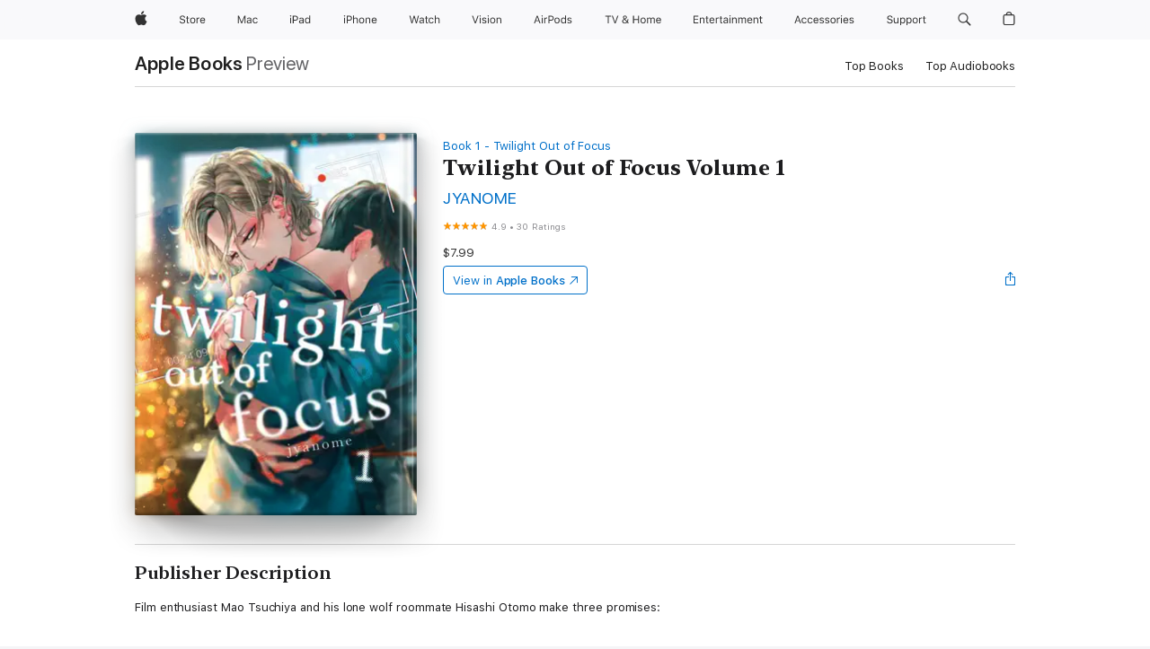

--- FILE ---
content_type: text/html
request_url: https://books.apple.com/us/book/twilight-out-of-focus-volume-1/id1609916954
body_size: 44544
content:
<!DOCTYPE html><html  dir="ltr" lang="en-US"><head>
    <meta charset="utf-8">
    <meta http-equiv="X-UA-Compatible" content="IE=edge">
    <meta name="viewport" content="width=device-width, initial-scale=1, viewport-fit=cover">
    <meta name="applicable-device" content="pc,mobile">

    <script id="perfkit">window.initialPageRequestTime = +new Date();</script>
    <link rel="preconnect" href="https://amp-api.books.apple.com" crossorigin="">
<link rel="preconnect" href="https://is1-ssl.mzstatic.com" crossorigin="">
<link rel="preconnect" href="https://is2-ssl.mzstatic.com" crossorigin="">
<link rel="preconnect" href="https://is3-ssl.mzstatic.com" crossorigin="">
<link rel="preconnect" href="https://is4-ssl.mzstatic.com" crossorigin="">
<link rel="preconnect" href="https://is5-ssl.mzstatic.com" crossorigin="">
<link rel="preconnect" href="https://xp.apple.com" crossorigin="">
<link rel="preconnect" href="https://js-cdn.music.apple.com" crossorigin="">
<link rel="preconnect" href="https://www.apple.com" crossorigin="">
    
<meta name="web-experience-app/config/environment" content="%7B%22appVersion%22%3A1%2C%22modulePrefix%22%3A%22web-experience-app%22%2C%22environment%22%3A%22production%22%2C%22rootURL%22%3A%22%2F%22%2C%22locationType%22%3A%22history-hash-router-scroll%22%2C%22historySupportMiddleware%22%3Atrue%2C%22EmberENV%22%3A%7B%22FEATURES%22%3A%7B%7D%2C%22EXTEND_PROTOTYPES%22%3A%7B%22Date%22%3Afalse%7D%2C%22_APPLICATION_TEMPLATE_WRAPPER%22%3Afalse%2C%22_DEFAULT_ASYNC_OBSERVERS%22%3Atrue%2C%22_JQUERY_INTEGRATION%22%3Afalse%2C%22_TEMPLATE_ONLY_GLIMMER_COMPONENTS%22%3Atrue%7D%2C%22APP%22%3A%7B%22PROGRESS_BAR_DELAY%22%3A3000%2C%22CLOCK_INTERVAL%22%3A1000%2C%22LOADING_SPINNER_SPY%22%3Atrue%2C%22BREAKPOINTS%22%3A%7B%22large%22%3A%7B%22min%22%3A1069%2C%22content%22%3A980%7D%2C%22medium%22%3A%7B%22min%22%3A735%2C%22max%22%3A1068%2C%22content%22%3A692%7D%2C%22small%22%3A%7B%22min%22%3A320%2C%22max%22%3A734%2C%22content%22%3A280%7D%7D%2C%22buildVariant%22%3A%22books%22%2C%22name%22%3A%22web-experience-app%22%2C%22version%22%3A%222548.0.0%2B0b472053%22%7D%2C%22MEDIA_API%22%3A%7B%22token%22%3A%22eyJhbGciOiJFUzI1NiIsInR5cCI6IkpXVCIsImtpZCI6IkNOM1dVNkVKTzEifQ.eyJpc3MiOiJOVjBTRVdHRlNSIiwiaWF0IjoxNzY0NzIyNzU2LCJleHAiOjE3NzE5ODAzNTYsInJvb3RfaHR0cHNfb3JpZ2luIjpbImFwcGxlLmNvbSJdfQ.Y-cFl9j5HGWR1S_YFqK_Hy1qwk1hW9aBvWtIfb4iDzMDCQO9JcdexCvQGzSRxWYIEXS3JtD3vpWxYDj3puQYsA%22%7D%2C%22i18n%22%3A%7B%22defaultLocale%22%3A%22en-gb%22%2C%22useDevLoc%22%3Afalse%2C%22pathToLocales%22%3A%22dist%2Flocales%22%7D%2C%22MEDIA_ARTWORK%22%3A%7B%22BREAKPOINTS%22%3A%7B%22large%22%3A%7B%22min%22%3A1069%2C%22content%22%3A980%7D%2C%22medium%22%3A%7B%22min%22%3A735%2C%22max%22%3A1068%2C%22content%22%3A692%7D%2C%22small%22%3A%7B%22min%22%3A320%2C%22max%22%3A734%2C%22content%22%3A280%7D%7D%7D%2C%22API%22%3A%7B%22BookHost%22%3A%22https%3A%2F%2Famp-api.books.apple.com%22%2C%22obcMetadataBaseUrl%22%3A%22%2Fapi%2Fbooks-metadata%22%2C%22globalElementsPath%22%3A%22%2Fglobal-elements%22%7D%2C%22fastboot%22%3A%7B%22hostWhitelist%22%3A%5B%7B%7D%5D%7D%2C%22ember-short-number%22%3A%7B%22locales%22%3A%5B%22ar-dz%22%2C%22ar-bh%22%2C%22ar-eg%22%2C%22ar-iq%22%2C%22ar-jo%22%2C%22ar-kw%22%2C%22ar-lb%22%2C%22ar-ly%22%2C%22ar-ma%22%2C%22ar-om%22%2C%22ar-qa%22%2C%22ar-sa%22%2C%22ar-sd%22%2C%22ar-sy%22%2C%22ar-tn%22%2C%22ar-ae%22%2C%22ar-ye%22%2C%22he-il%22%2C%22iw-il%22%2C%22ca-es%22%2C%22cs-cz%22%2C%22da-dk%22%2C%22de-ch%22%2C%22de-de%22%2C%22el-gr%22%2C%22en-au%22%2C%22en-ca%22%2C%22en-gb%22%2C%22en-us%22%2C%22es-419%22%2C%22es-es%22%2C%22es-mx%22%2C%22es-xl%22%2C%22et-ee%22%2C%22fi-fi%22%2C%22fr-ca%22%2C%22fr-fr%22%2C%22hi-in%22%2C%22hr-hr%22%2C%22hu-hu%22%2C%22id-id%22%2C%22is-is%22%2C%22it-it%22%2C%22iw-il%22%2C%22ja-jp%22%2C%22ko-kr%22%2C%22lt-lt%22%2C%22lv-lv%22%2C%22ms-my%22%2C%22nl-nl%22%2C%22no-no%22%2C%22no-nb%22%2C%22nb-no%22%2C%22pl-pl%22%2C%22pt-br%22%2C%22pt-pt%22%2C%22ro-ro%22%2C%22ru-ru%22%2C%22sk-sk%22%2C%22sv-se%22%2C%22th-th%22%2C%22tr-tr%22%2C%22uk-ua%22%2C%22vi-vi%22%2C%22vi-vn%22%2C%22zh-cn%22%2C%22zh-hans%22%2C%22zh-hans-cn%22%2C%22zh-hant%22%2C%22zh-hant-hk%22%2C%22zh-hant-tw%22%2C%22zh-hk%22%2C%22zh-tw%22%2C%22ar%22%2C%22ca%22%2C%22cs%22%2C%22da%22%2C%22de%22%2C%22el%22%2C%22en%22%2C%22es%22%2C%22fi%22%2C%22fr%22%2C%22he%22%2C%22hi%22%2C%22hr%22%2C%22hu%22%2C%22id%22%2C%22is%22%2C%22it%22%2C%22ja%22%2C%22ko%22%2C%22lt%22%2C%22lv%22%2C%22ms%22%2C%22nb%22%2C%22nl%22%2C%22no%22%2C%22pl%22%2C%22pt%22%2C%22ro%22%2C%22ru%22%2C%22sk%22%2C%22sv%22%2C%22th%22%2C%22tr%22%2C%22uk%22%2C%22vi%22%2C%22zh%22%5D%7D%2C%22ember-cli-mirage%22%3A%7B%22enabled%22%3Afalse%2C%22usingProxy%22%3Afalse%2C%22useDefaultPassthroughs%22%3Atrue%7D%2C%22BREAKPOINTS%22%3A%7B%22large%22%3A%7B%22min%22%3A1069%2C%22content%22%3A980%7D%2C%22medium%22%3A%7B%22min%22%3A735%2C%22max%22%3A1068%2C%22content%22%3A692%7D%2C%22small%22%3A%7B%22min%22%3A320%2C%22max%22%3A734%2C%22content%22%3A280%7D%7D%2C%22METRICS%22%3A%7B%22variant%22%3A%22web%22%2C%22baseFields%22%3A%7B%22appName%22%3A%22web-experience-app%22%2C%22constraintProfiles%22%3A%5B%22AMPWeb%22%5D%7D%2C%22clickstream%22%3A%7B%22enabled%22%3Atrue%2C%22topic%22%3A%5B%22xp_amp_web_exp%22%5D%2C%22autoTrackClicks%22%3Atrue%7D%2C%22performance%22%3A%7B%22enabled%22%3Atrue%2C%22topic%22%3A%22xp_amp_bookstore_perf%22%7D%7D%2C%22MEDIA_SHELF%22%3A%7B%22GRID_CONFIG%22%3A%7B%22books-brick-row%22%3A%7B%22small%22%3A1%2C%22medium%22%3A2%2C%22large%22%3A3%7D%2C%22story%22%3A%7B%22small%22%3A1%2C%22medium%22%3A2%2C%22large%22%3A3%7D%2C%22small-brick%22%3A%7B%22small%22%3A1%2C%22medium%22%3A2%2C%22large%22%3A3%7D%2C%22editorial-lockup-large%22%3A%7B%22small%22%3A1%2C%22medium%22%3A2%2C%22large%22%3A2%7D%2C%22editorial-lockup-medium%22%3A%7B%22small%22%3A1%2C%22medium%22%3A2%2C%22large%22%3A3%7D%2C%22large-brick%22%3A%7B%22small%22%3A1%2C%22medium%22%3A1%2C%22large%22%3A2%7D%2C%22lockup-small%22%3A%7B%22small%22%3A1%2C%22medium%22%3A2%2C%22large%22%3A3%7D%2C%22lockup-large%22%3A%7B%22small%22%3A1%2C%22medium%22%3A3%2C%22large%22%3A4%7D%2C%22posters%22%3A%7B%22small%22%3A1%2C%22medium%22%3A1%2C%22large%22%3A2%7D%2C%22breakout-large%22%3A%7B%22small%22%3A1%2C%22medium%22%3A1%2C%22large%22%3A1%7D%7D%2C%22BREAKPOINTS%22%3A%7B%22large%22%3A%7B%22min%22%3A1069%2C%22content%22%3A980%7D%2C%22medium%22%3A%7B%22min%22%3A735%2C%22max%22%3A1068%2C%22content%22%3A692%7D%2C%22small%22%3A%7B%22min%22%3A320%2C%22max%22%3A734%2C%22content%22%3A280%7D%7D%7D%2C%22SASSKIT_GENERATOR%22%3A%7B%22VIEWPORT_CONFIG%22%3A%7B%22BREAKPOINTS%22%3A%7B%22large%22%3A%7B%22min%22%3A1069%2C%22content%22%3A980%7D%2C%22medium%22%3A%7B%22min%22%3A735%2C%22max%22%3A1068%2C%22content%22%3A692%7D%2C%22small%22%3A%7B%22min%22%3A320%2C%22max%22%3A734%2C%22content%22%3A280%7D%7D%7D%7D%2C%22features%22%3A%7B%22BUILD_VARIANT_APPS%22%3Afalse%2C%22BUILD_VARIANT_BOOKS%22%3Atrue%2C%22BUILD_VARIANT_FITNESS%22%3Afalse%2C%22BUILD_VARIANT_PODCASTS%22%3Afalse%2C%22BUILD_VARIANT_ITUNES%22%3Afalse%2C%22TV%22%3Afalse%2C%22PODCASTS%22%3Afalse%2C%22BOOKS%22%3Atrue%2C%22APPS%22%3Afalse%2C%22ARTISTS%22%3Afalse%2C%22DEEPLINK_ROUTE%22%3Afalse%2C%22EMBER_DATA%22%3Afalse%2C%22CHARTS%22%3Atrue%2C%22FITNESS%22%3Afalse%2C%22SHARE_UI%22%3Atrue%2C%22SEPARATE_RTL_STYLESHEET%22%3Atrue%7D%2C%22%40amp%2Fember-ui-global-elements%22%3A%7B%22useFooterWithoutRefundLink%22%3Atrue%7D%2C%22ember-cli-content-security-policy%22%3A%7B%22policy%22%3A%22upgrade-insecure-requests%20%3B%20default-src%20'none'%3B%20img-src%20'self'%20https%3A%2F%2F*.apple.com%20https%3A%2F%2F*.mzstatic.com%20data%3A%3B%20style-src%20'self'%20https%3A%2F%2F*.apple.com%20'unsafe-inline'%3B%20font-src%20'self'%20https%3A%2F%2F*.apple.com%3B%20media-src%20'self'%20https%3A%2F%2F*.apple.com%20blob%3A%3B%20connect-src%20'self'%20https%3A%2F%2F*.apple.com%20https%3A%2F%2F*.mzstatic.com%3B%20script-src%20'self'%20https%3A%2F%2F*.apple.com%20'unsafe-eval'%20'sha256-4ywTGAe4rEpoHt8XkjbkdOWklMJ%2F1Py%2Fx6b3%2FaGbtSQ%3D'%3B%20frame-src%20'self'%20https%3A%2F%2F*.apple.com%20itmss%3A%20itms-appss%3A%20itms-bookss%3A%20itms-itunesus%3A%20itms-messagess%3A%20itms-podcasts%3A%20itms-watchs%3A%20macappstores%3A%20musics%3A%20apple-musics%3A%20podcasts%3A%20videos%3A%3B%22%2C%22reportOnly%22%3Afalse%7D%2C%22exportApplicationGlobal%22%3Afalse%7D">
<!-- EMBER_CLI_FASTBOOT_TITLE --><link rel="stylesheet preload" name="fonts" href="//www.apple.com/wss/fonts?families=SF+Pro,v2|SF+Pro+Icons,v1|SF+Pro+Rounded,v1|New+York+Small,v1|New+York+Medium,v1" as="style"><link rel="stylesheet" type="text/css" href="https://www.apple.com/api-www/global-elements/global-header/v1/assets/globalheader.css" data-global-elements-nav-styles>
<link rel="stylesheet" type="text/css" href="/global-elements/2426.0.0/en_US/ac-global-footer.89780a9d2eedff61551113850a3547ef.css" data-global-elements-footer-styles>
<meta name="ac-gn-search-suggestions-enabled" content="false"/>
<meta name="globalnav-search-suggestions-enabled" content="false"/>
    <title>
      ‎Twilight Out of Focus Volume 1 by JYANOME on Apple Books
    </title>
      <meta name="keywords" content="download, Twilight Out of Focus Volume 1, books on iphone, ipad, Mac, Apple Books">

      <meta name="description" content="Film enthusiast Mao Tsuchiya and his lone wolf roommate Hisashi Otomo make three promises:<br /><br />
① That Mao will never tell anyone that Hisashi is gay and has a boyfriend,<br />
② That Hisashi will never approach Mao “in that way,” and<br />
③ That they’ll respect each other’s “private time.”<…">

<!---->
      <link rel="canonical" href="https://books.apple.com/us/book/twilight-out-of-focus-volume-1/id1609916954">

      <link rel="icon" sizes="48x48" href="https://books.apple.com/assets/images/favicon/favicon-books-48-a8eb8171a8d912ed29d99e7a134953d3.png" type="image/png">

<!---->
<!---->
      <meta name="apple:content_id" content="1609916954">

<!---->
      <script name="schema:book" type="application/ld+json">
        {"@context":"http://schema.org","@type":"Book","additionalType":"Product","author":"JYANOME","bookFormat":"EBook","datePublished":"2022-03-01T00:00:00.000Z","description":"Film enthusiast Mao Tsuchiya and his lone wolf roommate Hisashi Otomo make three promises:&lt;br /&gt;&lt;br /&gt;\n① That Mao will never tell anyone that Hisashi is gay and has a boyfriend,&lt;br /&gt;\n② That Hisashi will never approach Mao “in that way,” and&lt;br /&gt;\n③ That they’ll respect each other’s “private time.”&lt;…","genre":["Manga","Books","Comics &amp; Graphic Novels"],"image":"https://is1-ssl.mzstatic.com/image/thumb/Publication126/v4/f1/d5/d5/f1d5d532-580e-8562-cdd4-d0619945624c/9781636996356_rev.jpg/1200x630wy.png","inLanguage":"en-US","isbn":"9781636996356","name":"Twilight Out of Focus Volume 1","numberOfPages":234,"publisher":"Kodansha USA Publishing","thumbnailUrl":["https://is1-ssl.mzstatic.com/image/thumb/Publication126/v4/f1/d5/d5/f1d5d532-580e-8562-cdd4-d0619945624c/9781636996356_rev.jpg/1200x675wy.jpg","https://is1-ssl.mzstatic.com/image/thumb/Publication126/v4/f1/d5/d5/f1d5d532-580e-8562-cdd4-d0619945624c/9781636996356_rev.jpg/1200x900wy.jpg","https://is1-ssl.mzstatic.com/image/thumb/Publication126/v4/f1/d5/d5/f1d5d532-580e-8562-cdd4-d0619945624c/9781636996356_rev.jpg/1200x1200wy.jpg"],"isPartof":{"@type":"BookSeries","name":"Twilight Out of Focus"},"offers":{"@type":"Offer","price":7.99,"priceCurrency":"USD","hasMerchantReturnPolicy":{"@type":"MerchantReturnPolicy","returnPolicyCategory":"https://schema.org/MerchantReturnNotPermitted","merchantReturnDays":0}},"aggregateRating":{"@type":"AggregateRating","ratingValue":4.9,"reviewCount":30}}
      </script>

        <meta property="al:ios:app_store_id" content="364709193">
        <meta property="al:ios:app_name" content="Apple Books">

        <meta property="og:title" content="‎Twilight Out of Focus Volume 1">
        <meta property="og:description" content="‎Comics &amp; Graphic Novels · 2022">
        <meta property="og:site_name" content="Apple Books">
        <meta property="og:url" content="https://books.apple.com/us/book/twilight-out-of-focus-volume-1/id1609916954">
        <meta property="og:image" content="https://is1-ssl.mzstatic.com/image/thumb/Publication126/v4/f1/d5/d5/f1d5d532-580e-8562-cdd4-d0619945624c/9781636996356_rev.jpg/1200x630wy.png">
        <meta property="og:image:alt" content="Twilight Out of Focus Volume 1 by JYANOME on Apple Books">
        <meta property="og:image:type" content="image/png">
        <meta property="og:image:width" content="1200">
        <meta property="og:image:height" content="630">
        <meta property="og:image:secure_url" content="https://is1-ssl.mzstatic.com/image/thumb/Publication126/v4/f1/d5/d5/f1d5d532-580e-8562-cdd4-d0619945624c/9781636996356_rev.jpg/1200x630wy.png">
        <meta property="og:type" content="book">
        <meta property="og:locale" content="en_US">

        <meta name="twitter:title" content="‎Twilight Out of Focus Volume 1">
        <meta name="twitter:description" content="‎Comics &amp; Graphic Novels · 2022">
        <meta name="twitter:site" content="@AppleBooks">
        <meta name="twitter:card" content="summary_large_image">
        <meta name="twitter:image" content="https://is1-ssl.mzstatic.com/image/thumb/Publication126/v4/f1/d5/d5/f1d5d532-580e-8562-cdd4-d0619945624c/9781636996356_rev.jpg/1200x600wy.png">
        <meta name="twitter:image:alt" content="Twilight Out of Focus Volume 1 by JYANOME on Apple Books">

<!---->
    <meta name="version" content="2548.0.0">
    <!-- @@HEAD@@ -->
    <script src="https://js-cdn.music.apple.com/musickit/v2/amp/musickit.js?t=1764722790239"></script>

    <link integrity="" rel="stylesheet" href="/assets/web-experience-app-real-f1ca40148188f63f7dd2cd7d4d6d7e05.css" data-rtl="/assets/web-experience-rtl-app-dc89d135bf4a79beed79bacafc906bdf.css">

    
  </head>
  <body class="no-js no-touch globalnav-scrim">
    <script type="x/boundary" id="fastboot-body-start"></script><div id="globalheader"><aside id="globalmessage-segment" lang="en-US" dir="ltr" class="globalmessage-segment"><ul data-strings="{&quot;view&quot;:&quot;{%STOREFRONT%} Store Home&quot;,&quot;segments&quot;:{&quot;smb&quot;:&quot;Business Store Home&quot;,&quot;eduInd&quot;:&quot;Education Store Home&quot;,&quot;other&quot;:&quot;Store Home&quot;},&quot;exit&quot;:&quot;Exit&quot;}" class="globalmessage-segment-content"></ul></aside><nav id="globalnav" lang="en-US" dir="ltr" aria-label="Global" data-analytics-element-engagement-start="globalnav:onFlyoutOpen" data-analytics-element-engagement-end="globalnav:onFlyoutClose" data-store-api="https://www.apple.com/[storefront]/shop/bag/status" data-analytics-activitymap-region-id="global nav" data-analytics-region="global nav" class="globalnav no-js   "><div class="globalnav-content"><div class="globalnav-item globalnav-menuback"><button aria-label="Main menu" class="globalnav-menuback-button"><span class="globalnav-chevron-icon"><svg height="48" viewbox="0 0 9 48" width="9" xmlns="http://www.w3.org/2000/svg"><path d="m1.5618 24.0621 6.5581-6.4238c.2368-.2319.2407-.6118.0088-.8486-.2324-.2373-.6123-.2407-.8486-.0088l-7 6.8569c-.1157.1138-.1807.2695-.1802.4316.001.1621.0674.3174.1846.4297l7 6.7241c.1162.1118.2661.1675.4155.1675.1577 0 .3149-.062.4326-.1846.2295-.2388.2222-.6187-.0171-.8481z"/></svg></span></button></div><ul id="globalnav-list" class="globalnav-list"><li data-analytics-element-engagement="globalnav hover - apple" class="
				globalnav-item
				globalnav-item-apple
				
				
			"><a href="https://www.apple.com/" data-globalnav-item-name="apple" data-analytics-title="apple home" aria-label="Apple" class="globalnav-link globalnav-link-apple"><span class="globalnav-image-regular globalnav-link-image"><svg height="44" viewbox="0 0 14 44" width="14" xmlns="http://www.w3.org/2000/svg"><path d="m13.0729 17.6825a3.61 3.61 0 0 0 -1.7248 3.0365 3.5132 3.5132 0 0 0 2.1379 3.2223 8.394 8.394 0 0 1 -1.0948 2.2618c-.6816.9812-1.3943 1.9623-2.4787 1.9623s-1.3633-.63-2.613-.63c-1.2187 0-1.6525.6507-2.644.6507s-1.6834-.9089-2.4787-2.0243a9.7842 9.7842 0 0 1 -1.6628-5.2776c0-3.0984 2.014-4.7405 3.9969-4.7405 1.0535 0 1.9314.6919 2.5924.6919.63 0 1.6112-.7333 2.8092-.7333a3.7579 3.7579 0 0 1 3.1604 1.5802zm-3.7284-2.8918a3.5615 3.5615 0 0 0 .8469-2.22 1.5353 1.5353 0 0 0 -.031-.32 3.5686 3.5686 0 0 0 -2.3445 1.2084 3.4629 3.4629 0 0 0 -.8779 2.1585 1.419 1.419 0 0 0 .031.2892 1.19 1.19 0 0 0 .2169.0207 3.0935 3.0935 0 0 0 2.1586-1.1368z"/></svg></span><span class="globalnav-image-compact globalnav-link-image"><svg height="48" viewbox="0 0 17 48" width="17" xmlns="http://www.w3.org/2000/svg"><path d="m15.5752 19.0792a4.2055 4.2055 0 0 0 -2.01 3.5376 4.0931 4.0931 0 0 0 2.4908 3.7542 9.7779 9.7779 0 0 1 -1.2755 2.6351c-.7941 1.1431-1.6244 2.2862-2.8878 2.2862s-1.5883-.734-3.0443-.734c-1.42 0-1.9252.7581-3.08.7581s-1.9611-1.0589-2.8876-2.3584a11.3987 11.3987 0 0 1 -1.9373-6.1487c0-3.61 2.3464-5.523 4.6566-5.523 1.2274 0 2.25.8062 3.02.8062.734 0 1.8771-.8543 3.2729-.8543a4.3778 4.3778 0 0 1 3.6822 1.841zm-6.8586-2.0456a1.3865 1.3865 0 0 1 -.2527-.024 1.6557 1.6557 0 0 1 -.0361-.337 4.0341 4.0341 0 0 1 1.0228-2.5148 4.1571 4.1571 0 0 1 2.7314-1.4078 1.7815 1.7815 0 0 1 .0361.373 4.1487 4.1487 0 0 1 -.9867 2.587 3.6039 3.6039 0 0 1 -2.5148 1.3236z"/></svg></span><span class="globalnav-link-text">Apple</span></a></li><li data-topnav-flyout-item="menu" data-topnav-flyout-label="Menu" role="none" class="globalnav-item globalnav-menu"><div data-topnav-flyout="menu" class="globalnav-flyout"><div class="globalnav-menu-list"><div data-analytics-element-engagement="globalnav hover - store" class="
				globalnav-item
				globalnav-item-store
				globalnav-item-menu
				
			"><ul role="none" class="globalnav-submenu-trigger-group"><li class="globalnav-submenu-trigger-item"><a href="https://www.apple.com/us/shop/goto/store" data-globalnav-item-name="store" data-topnav-flyout-trigger-compact data-analytics-title="store" data-analytics-element-engagement="hover - store" aria-label="Store" class="globalnav-link globalnav-submenu-trigger-link globalnav-link-store"><span class="globalnav-link-text-container"><span class="globalnav-image-regular globalnav-link-image"><svg height="44" viewbox="0 0 30 44" width="30" xmlns="http://www.w3.org/2000/svg"><path d="m26.5679 20.4629c1.002 0 1.67.738 1.693 1.857h-3.48c.076-1.119.779-1.857 1.787-1.857zm2.754 2.672v-.387c0-1.963-1.037-3.176-2.742-3.176-1.735 0-2.848 1.289-2.848 3.276 0 1.998 1.096 3.263 2.848 3.263 1.383 0 2.367-.668 2.66-1.746h-1.008c-.264.557-.814.856-1.629.856-1.072 0-1.769-.791-1.822-2.039v-.047zm-9.547-3.451h.96v.937h.094c.188-.615.914-1.049 1.752-1.049.164 0 .375.012.504.03v1.007c-.082-.023-.445-.058-.644-.058-.961 0-1.659 1.098-1.659 1.535v3.914h-1.007zm-4.27 5.519c-1.195 0-1.869-.867-1.869-2.361 0-1.5.674-2.361 1.869-2.361 1.196 0 1.87.861 1.87 2.361 0 1.494-.674 2.361-1.87 2.361zm0-5.631c-1.798 0-2.912 1.237-2.912 3.27 0 2.027 1.114 3.269 2.912 3.269 1.799 0 2.913-1.242 2.913-3.269 0-2.033-1.114-3.27-2.913-3.27zm-5.478-1.475v1.635h1.407v.843h-1.407v3.575c0 .744.282 1.06.938 1.06.182 0 .281-.006.469-.023v.849c-.199.035-.393.059-.592.059-1.301 0-1.822-.481-1.822-1.688v-3.832h-1.02v-.843h1.02v-1.635zm-8.103 5.694c.129.885.973 1.447 2.174 1.447 1.137 0 1.975-.615 1.975-1.453 0-.72-.527-1.177-1.693-1.47l-1.084-.282c-1.53-.386-2.192-1.078-2.192-2.279 0-1.436 1.201-2.408 2.988-2.408 1.635 0 2.854.972 2.942 2.338h-1.061c-.146-.867-.861-1.383-1.916-1.383-1.125 0-1.869.562-1.869 1.418 0 .662.463 1.043 1.629 1.342l.885.234c1.752.439 2.455 1.119 2.455 2.361 0 1.553-1.225 2.543-3.158 2.543-1.793 0-3.03-.949-3.141-2.408z"/></svg></span><span class="globalnav-link-text">Store</span></span></a></li></ul></div><div data-analytics-element-engagement="globalnav hover - mac" class="
				globalnav-item
				globalnav-item-mac
				globalnav-item-menu
				
			"><ul role="none" class="globalnav-submenu-trigger-group"><li class="globalnav-submenu-trigger-item"><a href="https://www.apple.com/mac/" data-globalnav-item-name="mac" data-topnav-flyout-trigger-compact data-analytics-title="mac" data-analytics-element-engagement="hover - mac" aria-label="Mac" class="globalnav-link globalnav-submenu-trigger-link globalnav-link-mac"><span class="globalnav-link-text-container"><span class="globalnav-image-regular globalnav-link-image"><svg height="44" viewbox="0 0 23 44" width="23" xmlns="http://www.w3.org/2000/svg"><path d="m8.1558 25.9987v-6.457h-.0703l-2.666 6.457h-.8907l-2.666-6.457h-.0703v6.457h-.9844v-8.4551h1.2246l2.8945 7.0547h.0938l2.8945-7.0547h1.2246v8.4551zm2.5166-1.7696c0-1.1309.832-1.7812 2.3027-1.8691l1.8223-.1113v-.5742c0-.7793-.4863-1.207-1.4297-1.207-.7559 0-1.2832.2871-1.4238.7852h-1.0195c.1348-1.0137 1.1309-1.6816 2.4785-1.6816 1.541 0 2.4023.791 2.4023 2.1035v4.3242h-.9609v-.9318h-.0938c-.4102.6738-1.1016 1.043-1.9453 1.043-1.2246 0-2.1328-.7266-2.1328-1.8809zm4.125-.5859v-.5801l-1.6992.1113c-.9609.0645-1.3828.3984-1.3828 1.0312 0 .6445.5449 1.0195 1.2773 1.0195 1.0371.0001 1.8047-.6796 1.8047-1.5819zm6.958-2.0273c-.1641-.627-.7207-1.1367-1.6289-1.1367-1.1367 0-1.8516.9082-1.8516 2.3379 0 1.459.7266 2.3848 1.8516 2.3848.8496 0 1.4414-.3926 1.6289-1.1074h1.0195c-.1816 1.1602-1.125 2.0156-2.6426 2.0156-1.7695 0-2.9004-1.2832-2.9004-3.293 0-1.9688 1.125-3.2461 2.8945-3.2461 1.5352 0 2.4727.9199 2.6484 2.0449z"/></svg></span><span class="globalnav-link-text">Mac</span></span></a></li></ul></div><div data-analytics-element-engagement="globalnav hover - ipad" class="
				globalnav-item
				globalnav-item-ipad
				globalnav-item-menu
				
			"><ul role="none" class="globalnav-submenu-trigger-group"><li class="globalnav-submenu-trigger-item"><a href="https://www.apple.com/ipad/" data-globalnav-item-name="ipad" data-topnav-flyout-trigger-compact data-analytics-title="ipad" data-analytics-element-engagement="hover - ipad" aria-label="iPad" class="globalnav-link globalnav-submenu-trigger-link globalnav-link-ipad"><span class="globalnav-link-text-container"><span class="globalnav-image-regular globalnav-link-image"><svg height="44" viewbox="0 0 24 44" width="24" xmlns="http://www.w3.org/2000/svg"><path d="m14.9575 23.7002c0 .902-.768 1.582-1.805 1.582-.732 0-1.277-.375-1.277-1.02 0-.632.422-.966 1.383-1.031l1.699-.111zm-1.395-4.072c-1.347 0-2.343.668-2.478 1.681h1.019c.141-.498.668-.785 1.424-.785.944 0 1.43.428 1.43 1.207v.574l-1.822.112c-1.471.088-2.303.738-2.303 1.869 0 1.154.908 1.881 2.133 1.881.844 0 1.535-.369 1.945-1.043h.094v.931h.961v-4.324c0-1.312-.862-2.103-2.403-2.103zm6.769 5.575c-1.155 0-1.846-.885-1.846-2.361 0-1.471.697-2.362 1.846-2.362 1.142 0 1.857.914 1.857 2.362 0 1.459-.709 2.361-1.857 2.361zm1.834-8.027v3.503h-.088c-.358-.691-1.102-1.107-1.981-1.107-1.605 0-2.654 1.289-2.654 3.27 0 1.986 1.037 3.269 2.654 3.269.873 0 1.623-.416 2.022-1.119h.093v1.008h.961v-8.824zm-15.394 4.869h-1.863v-3.563h1.863c1.225 0 1.899.639 1.899 1.799 0 1.119-.697 1.764-1.899 1.764zm.276-4.5h-3.194v8.455h1.055v-3.018h2.127c1.588 0 2.719-1.119 2.719-2.701 0-1.611-1.108-2.736-2.707-2.736zm-6.064 8.454h1.008v-6.316h-1.008zm-.199-8.237c0-.387.316-.704.703-.704s.703.317.703.704c0 .386-.316.703-.703.703s-.703-.317-.703-.703z"/></svg></span><span class="globalnav-link-text">iPad</span></span></a></li></ul></div><div data-analytics-element-engagement="globalnav hover - iphone" class="
				globalnav-item
				globalnav-item-iphone
				globalnav-item-menu
				
			"><ul role="none" class="globalnav-submenu-trigger-group"><li class="globalnav-submenu-trigger-item"><a href="https://www.apple.com/iphone/" data-globalnav-item-name="iphone" data-topnav-flyout-trigger-compact data-analytics-title="iphone" data-analytics-element-engagement="hover - iphone" aria-label="iPhone" class="globalnav-link globalnav-submenu-trigger-link globalnav-link-iphone"><span class="globalnav-link-text-container"><span class="globalnav-image-regular globalnav-link-image"><svg height="44" viewbox="0 0 38 44" width="38" xmlns="http://www.w3.org/2000/svg"><path d="m32.7129 22.3203h3.48c-.023-1.119-.691-1.857-1.693-1.857-1.008 0-1.711.738-1.787 1.857zm4.459 2.045c-.293 1.078-1.277 1.746-2.66 1.746-1.752 0-2.848-1.266-2.848-3.264 0-1.986 1.113-3.275 2.848-3.275 1.705 0 2.742 1.213 2.742 3.176v.386h-4.541v.047c.053 1.248.75 2.039 1.822 2.039.815 0 1.366-.298 1.629-.855zm-12.282-4.682h.961v.996h.094c.316-.697.932-1.107 1.898-1.107 1.418 0 2.209.838 2.209 2.338v4.09h-1.007v-3.844c0-1.137-.481-1.676-1.489-1.676s-1.658.674-1.658 1.781v3.739h-1.008zm-2.499 3.158c0-1.5-.674-2.361-1.869-2.361-1.196 0-1.87.861-1.87 2.361 0 1.495.674 2.362 1.87 2.362 1.195 0 1.869-.867 1.869-2.362zm-4.782 0c0-2.033 1.114-3.269 2.913-3.269 1.798 0 2.912 1.236 2.912 3.269 0 2.028-1.114 3.27-2.912 3.27-1.799 0-2.913-1.242-2.913-3.27zm-6.636-5.666h1.008v3.504h.093c.317-.697.979-1.107 1.946-1.107 1.336 0 2.179.855 2.179 2.338v4.09h-1.007v-3.844c0-1.119-.504-1.676-1.459-1.676-1.131 0-1.752.715-1.752 1.781v3.739h-1.008zm-6.015 4.87h1.863c1.202 0 1.899-.645 1.899-1.764 0-1.16-.674-1.799-1.899-1.799h-1.863zm2.139-4.5c1.599 0 2.707 1.125 2.707 2.736 0 1.582-1.131 2.701-2.719 2.701h-2.127v3.018h-1.055v-8.455zm-6.114 8.454h1.008v-6.316h-1.008zm-.2-8.238c0-.386.317-.703.703-.703.387 0 .704.317.704.703 0 .387-.317.704-.704.704-.386 0-.703-.317-.703-.704z"/></svg></span><span class="globalnav-link-text">iPhone</span></span></a></li></ul></div><div data-analytics-element-engagement="globalnav hover - watch" class="
				globalnav-item
				globalnav-item-watch
				globalnav-item-menu
				
			"><ul role="none" class="globalnav-submenu-trigger-group"><li class="globalnav-submenu-trigger-item"><a href="https://www.apple.com/watch/" data-globalnav-item-name="watch" data-topnav-flyout-trigger-compact data-analytics-title="watch" data-analytics-element-engagement="hover - watch" aria-label="Watch" class="globalnav-link globalnav-submenu-trigger-link globalnav-link-watch"><span class="globalnav-link-text-container"><span class="globalnav-image-regular globalnav-link-image"><svg height="44" viewbox="0 0 35 44" width="35" xmlns="http://www.w3.org/2000/svg"><path d="m28.9819 17.1758h1.008v3.504h.094c.316-.697.978-1.108 1.945-1.108 1.336 0 2.18.856 2.18 2.338v4.09h-1.008v-3.844c0-1.119-.504-1.675-1.459-1.675-1.131 0-1.752.715-1.752 1.781v3.738h-1.008zm-2.42 4.441c-.164-.627-.721-1.136-1.629-1.136-1.137 0-1.852.908-1.852 2.338 0 1.459.727 2.384 1.852 2.384.849 0 1.441-.392 1.629-1.107h1.019c-.182 1.16-1.125 2.016-2.642 2.016-1.77 0-2.901-1.284-2.901-3.293 0-1.969 1.125-3.247 2.895-3.247 1.535 0 2.472.92 2.648 2.045zm-6.533-3.568v1.635h1.407v.844h-1.407v3.574c0 .744.282 1.06.938 1.06.182 0 .281-.006.469-.023v.85c-.2.035-.393.058-.592.058-1.301 0-1.822-.48-1.822-1.687v-3.832h-1.02v-.844h1.02v-1.635zm-4.2 5.596v-.58l-1.699.111c-.961.064-1.383.398-1.383 1.031 0 .645.545 1.02 1.277 1.02 1.038 0 1.805-.68 1.805-1.582zm-4.125.586c0-1.131.832-1.782 2.303-1.869l1.822-.112v-.574c0-.779-.486-1.207-1.43-1.207-.755 0-1.283.287-1.423.785h-1.02c.135-1.014 1.131-1.682 2.479-1.682 1.541 0 2.402.792 2.402 2.104v4.324h-.961v-.931h-.094c-.41.673-1.101 1.043-1.945 1.043-1.225 0-2.133-.727-2.133-1.881zm-7.684 1.769h-.996l-2.303-8.455h1.101l1.682 6.873h.07l1.893-6.873h1.066l1.893 6.873h.07l1.682-6.873h1.101l-2.302 8.455h-.996l-1.946-6.674h-.07z"/></svg></span><span class="globalnav-link-text">Watch</span></span></a></li></ul></div><div data-analytics-element-engagement="globalnav hover - vision" class="
				globalnav-item
				globalnav-item-vision
				globalnav-item-menu
				
			"><ul role="none" class="globalnav-submenu-trigger-group"><li class="globalnav-submenu-trigger-item"><a href="https://www.apple.com/apple-vision-pro/" data-globalnav-item-name="vision" data-topnav-flyout-trigger-compact data-analytics-title="vision" data-analytics-element-engagement="hover - vision" aria-label="Vision" class="globalnav-link globalnav-submenu-trigger-link globalnav-link-vision"><span class="globalnav-link-text-container"><span class="globalnav-image-regular globalnav-link-image"><svg xmlns="http://www.w3.org/2000/svg" width="34" height="44" viewbox="0 0 34 44"><g id="en-US_globalnav_links_vision_image_large"><rect id="box_" width="34" height="44" fill="none"/><path id="art_" d="m.4043,17.5449h1.1074l2.4844,7.0898h.0938l2.4844-7.0898h1.1074l-3.1172,8.4551h-1.043L.4043,17.5449Zm8.3467.2168c0-.3867.3164-.7031.7031-.7031s.7031.3164.7031.7031-.3164.7031-.7031.7031-.7031-.3164-.7031-.7031Zm.1875,1.9219h1.0195v6.3164h-1.0195v-6.3164Zm2.499,4.7051h1.043c.1699.5273.6738.873,1.4824.873.8496,0,1.4531-.4043,1.4531-.9785v-.0117c0-.4277-.3223-.7266-1.1016-.9141l-.9785-.2344c-1.1836-.2812-1.7168-.7969-1.7168-1.7051v-.0059c0-1.0488,1.0078-1.8398,2.3496-1.8398,1.3242,0,2.2441.6621,2.3848,1.6934h-1.002c-.1348-.498-.627-.8438-1.3887-.8438-.75,0-1.3008.3867-1.3008.9434v.0117c0,.4277.3164.6973,1.0605.8789l.9727.2344c1.1895.2871,1.7637.8027,1.7637,1.7051v.0117c0,1.125-1.0957,1.9043-2.5312,1.9043-1.4062,0-2.373-.6797-2.4902-1.7227Zm6.3203-6.627c0-.3867.3164-.7031.7031-.7031s.7031.3164.7031.7031-.3164.7031-.7031.7031-.7031-.3164-.7031-.7031Zm.1875,1.9219h1.0195v6.3164h-1.0195v-6.3164Zm2.5049,3.1641v-.0117c0-2.0273,1.1133-3.2637,2.9121-3.2637s2.9121,1.2363,2.9121,3.2637v.0117c0,2.0215-1.1133,3.2637-2.9121,3.2637s-2.9121-1.2422-2.9121-3.2637Zm4.7812,0v-.0117c0-1.4941-.6738-2.3613-1.8691-2.3613s-1.8691.8672-1.8691,2.3613v.0117c0,1.4883.6738,2.3613,1.8691,2.3613s1.8691-.873,1.8691-2.3613Zm2.5049-3.1641h1.0195v.9492h.0938c.3164-.668.9082-1.0605,1.8398-1.0605,1.418,0,2.209.8379,2.209,2.3379v4.0898h-1.0195v-3.8438c0-1.1367-.4688-1.6816-1.4766-1.6816s-1.6465.6797-1.6465,1.7871v3.7383h-1.0195v-6.3164Z"/></g></svg></span><span class="globalnav-link-text">Vision</span></span></a></li></ul></div><div data-analytics-element-engagement="globalnav hover - airpods" class="
				globalnav-item
				globalnav-item-airpods
				globalnav-item-menu
				
			"><ul role="none" class="globalnav-submenu-trigger-group"><li class="globalnav-submenu-trigger-item"><a href="https://www.apple.com/airpods/" data-globalnav-item-name="airpods" data-topnav-flyout-trigger-compact data-analytics-title="airpods" data-analytics-element-engagement="hover - airpods" aria-label="AirPods" class="globalnav-link globalnav-submenu-trigger-link globalnav-link-airpods"><span class="globalnav-link-text-container"><span class="globalnav-image-regular globalnav-link-image"><svg height="44" viewbox="0 0 43 44" width="43" xmlns="http://www.w3.org/2000/svg"><path d="m11.7153 19.6836h.961v.937h.094c.187-.615.914-1.048 1.752-1.048.164 0 .375.011.504.029v1.008c-.082-.024-.446-.059-.645-.059-.961 0-1.658.645-1.658 1.535v3.914h-1.008zm28.135-.111c1.324 0 2.244.656 2.379 1.693h-.996c-.135-.504-.627-.838-1.389-.838-.75 0-1.336.381-1.336.943 0 .434.352.704 1.096.885l.973.235c1.189.287 1.763.802 1.763 1.711 0 1.13-1.095 1.91-2.531 1.91-1.406 0-2.373-.674-2.484-1.723h1.037c.17.533.674.873 1.482.873.85 0 1.459-.404 1.459-.984 0-.434-.328-.727-1.002-.891l-1.084-.264c-1.183-.287-1.722-.796-1.722-1.71 0-1.049 1.013-1.84 2.355-1.84zm-6.665 5.631c-1.155 0-1.846-.885-1.846-2.362 0-1.471.697-2.361 1.846-2.361 1.142 0 1.857.914 1.857 2.361 0 1.459-.709 2.362-1.857 2.362zm1.834-8.028v3.504h-.088c-.358-.691-1.102-1.107-1.981-1.107-1.605 0-2.654 1.289-2.654 3.269 0 1.987 1.037 3.27 2.654 3.27.873 0 1.623-.416 2.022-1.119h.094v1.007h.961v-8.824zm-9.001 8.028c-1.195 0-1.869-.868-1.869-2.362 0-1.5.674-2.361 1.869-2.361 1.196 0 1.869.861 1.869 2.361 0 1.494-.673 2.362-1.869 2.362zm0-5.631c-1.799 0-2.912 1.236-2.912 3.269 0 2.028 1.113 3.27 2.912 3.27s2.912-1.242 2.912-3.27c0-2.033-1.113-3.269-2.912-3.269zm-17.071 6.427h1.008v-6.316h-1.008zm-.199-8.238c0-.387.317-.703.703-.703.387 0 .703.316.703.703s-.316.703-.703.703c-.386 0-.703-.316-.703-.703zm-6.137 4.922 1.324-3.773h.093l1.325 3.773zm1.892-5.139h-1.043l-3.117 8.455h1.107l.85-2.42h3.363l.85 2.42h1.107zm14.868 4.5h-1.864v-3.562h1.864c1.224 0 1.898.639 1.898 1.799 0 1.119-.697 1.763-1.898 1.763zm.275-4.5h-3.193v8.455h1.054v-3.017h2.127c1.588 0 2.719-1.119 2.719-2.701 0-1.612-1.107-2.737-2.707-2.737z"/></svg></span><span class="globalnav-link-text">AirPods</span></span></a></li></ul></div><div data-analytics-element-engagement="globalnav hover - tv-home" class="
				globalnav-item
				globalnav-item-tv-home
				globalnav-item-menu
				
			"><ul role="none" class="globalnav-submenu-trigger-group"><li class="globalnav-submenu-trigger-item"><a href="https://www.apple.com/tv-home/" data-globalnav-item-name="tv-home" data-topnav-flyout-trigger-compact data-analytics-title="tv &amp; home" data-analytics-element-engagement="hover - tv &amp; home" aria-label="TV and Home" class="globalnav-link globalnav-submenu-trigger-link globalnav-link-tv-home"><span class="globalnav-link-text-container"><span class="globalnav-image-regular globalnav-link-image"><svg height="44" viewbox="0 0 65 44" width="65" xmlns="http://www.w3.org/2000/svg"><path d="m4.3755 26v-7.5059h-2.7246v-.9492h6.5039v.9492h-2.7246v7.5059zm7.7314 0-3.1172-8.4551h1.1074l2.4844 7.0898h.0938l2.4844-7.0898h1.1074l-3.1172 8.4551zm13.981-.8438c-.7207.6328-1.7109 1.002-2.7363 1.002-1.6816 0-2.8594-.9961-2.8594-2.4141 0-1.002.5449-1.7637 1.6758-2.3613.0762-.0352.2344-.1172.3281-.1641-.7793-.8203-1.0605-1.3652-1.0605-1.9805 0-1.084.9199-1.8926 2.1562-1.8926 1.248 0 2.1562.7969 2.1562 1.9043 0 .8672-.5215 1.5-1.8281 2.1855l2.1152 2.2734c.2637-.5273.3984-1.2188.3984-2.2734v-.1465h.9844v.1523c0 1.3125-.2344 2.2676-.6973 2.9824l1.4708 1.5764h-1.3242zm-4.541-1.4824c0 .9492.7676 1.5938 1.8984 1.5938.7676 0 1.5586-.3047 2.0215-.791l-2.3906-2.6133c-.0645.0234-.2168.0996-.2988.1406-.8145.4219-1.2305 1.0078-1.2305 1.6699zm3.2109-4.3886c0-.6562-.4746-1.1016-1.1602-1.1016-.6738 0-1.1543.457-1.1543 1.1133 0 .4688.2402.8789.9082 1.541 1.0313-.5274 1.4063-.9492 1.4063-1.5527zm13.5176 6.7148v-3.8496h-4.6406v3.8496h-1.0547v-8.4551h1.0547v3.6562h4.6406v-3.6562h1.0547v8.4551zm2.6455-3.1582c0-2.0332 1.1133-3.2695 2.9121-3.2695s2.9121 1.2363 2.9121 3.2695c0 2.0273-1.1133 3.2695-2.9121 3.2695s-2.9121-1.2422-2.9121-3.2695zm4.7812 0c0-1.5-.6738-2.3613-1.8691-2.3613s-1.8691.8613-1.8691 2.3613c0 1.4941.6738 2.3613 1.8691 2.3613s1.8691-.8672 1.8691-2.3613zm2.5054-3.1582h.9609v.9961h.0938c.2871-.7031.9199-1.1074 1.7637-1.1074.8555 0 1.4531.4512 1.7461 1.1074h.0938c.3398-.668 1.0605-1.1074 1.9336-1.1074 1.2891 0 2.0098.7383 2.0098 2.0625v4.3652h-1.0078v-4.1309c0-.9316-.4395-1.3887-1.3301-1.3887-.8789 0-1.4648.6562-1.4648 1.459v4.0606h-1.0078v-4.2891c0-.75-.5215-1.2305-1.3184-1.2305-.8262 0-1.4648.7148-1.4648 1.6055v3.9141h-1.0078v-6.3164zm15.5127 4.6816c-.293 1.0781-1.2773 1.7461-2.6602 1.7461-1.752 0-2.8477-1.2656-2.8477-3.2637 0-1.9863 1.1133-3.2754 2.8477-3.2754 1.7051 0 2.7422 1.2129 2.7422 3.1758v.3867h-4.541v.0469c.0527 1.248.75 2.0391 1.8223 2.0391.8145 0 1.3652-.2988 1.6289-.8555zm-4.459-2.0449h3.4805c-.0234-1.1191-.6914-1.8574-1.6934-1.8574-1.0078 0-1.7109.7383-1.7871 1.8574z"/></svg></span><span class="globalnav-link-text">TV &amp; Home</span></span></a></li></ul></div><div data-analytics-element-engagement="globalnav hover - entertainment" class="
				globalnav-item
				globalnav-item-entertainment
				globalnav-item-menu
				
			"><ul role="none" class="globalnav-submenu-trigger-group"><li class="globalnav-submenu-trigger-item"><a href="https://www.apple.com/entertainment/" data-globalnav-item-name="entertainment" data-topnav-flyout-trigger-compact data-analytics-title="entertainment" data-analytics-element-engagement="hover - entertainment" aria-label="Entertainment" class="globalnav-link globalnav-submenu-trigger-link globalnav-link-entertainment"><span class="globalnav-link-text-container"><span class="globalnav-image-regular globalnav-link-image"><svg xmlns="http://www.w3.org/2000/svg" viewbox="0 0 77 44" width="77" height="44"><path d="m0 17.4863h5.2383v.9492h-4.1836v2.7129h3.9668v.9375h-3.9668v2.9062h4.1836v.9492h-5.2383zm6.8994 2.1387h1.0195v.9492h.0938c.3164-.668.9082-1.0605 1.8398-1.0605 1.418 0 2.209.8379 2.209 2.3379v4.0898h-1.0195v-3.8438c0-1.1367-.4688-1.6816-1.4766-1.6816s-1.6465.6797-1.6465 1.7871v3.7383h-1.0195zm7.2803 4.6758v-3.832h-.9961v-.8438h.9961v-1.6348h1.0547v1.6348h1.3828v.8438h-1.3828v3.5742c0 .7441.2578 1.043.9141 1.043.1816 0 .2812-.0059.4688-.0234v.8672c-.1992.0352-.3926.0586-.5918.0586-1.3009-.0001-1.8458-.4806-1.8458-1.6876zm3.4365-1.4942v-.0059c0-1.9512 1.1133-3.2871 2.8301-3.2871s2.7598 1.2773 2.7598 3.1641v.3984h-4.5469c.0293 1.3066.75 2.0684 1.875 2.0684.8555 0 1.3828-.4043 1.5527-.7852l.0234-.0527h1.0195l-.0117.0469c-.2168.8555-1.1191 1.6992-2.6074 1.6992-1.8046 0-2.8945-1.2656-2.8945-3.2461zm1.0606-.5449h3.4922c-.1055-1.248-.7969-1.8398-1.7285-1.8398-.9376 0-1.6524.6386-1.7637 1.8398zm5.9912-2.6367h1.0195v.9375h.0938c.2402-.6621.832-1.0488 1.6875-1.0488.1934 0 .4102.0234.5098.041v.9902c-.2109-.0352-.4043-.0586-.627-.0586-.9727 0-1.6641.6152-1.6641 1.541v3.9141h-1.0195zm4.9658 4.6758v-3.832h-.9961v-.8438h.9961v-1.6348h1.0547v1.6348h1.3828v.8438h-1.3828v3.5742c0 .7441.2578 1.043.9141 1.043.1816 0 .2812-.0059.4688-.0234v.8672c-.1992.0352-.3926.0586-.5918.0586-1.3009-.0001-1.8458-.4806-1.8458-1.6876zm3.4658-.1231v-.0117c0-1.125.832-1.7754 2.3027-1.8633l1.8105-.1113v-.5742c0-.7793-.4746-1.2012-1.418-1.2012-.7559 0-1.2539.2812-1.418.7734l-.0059.0176h-1.0195l.0059-.0352c.1641-.9902 1.125-1.6582 2.4727-1.6582 1.541 0 2.4023.791 2.4023 2.1035v4.3242h-1.0195v-.9316h-.0938c-.3984.6738-1.0605 1.043-1.9102 1.043-1.201 0-2.1092-.7265-2.1092-1.875zm2.3203.9903c1.0371 0 1.793-.6797 1.793-1.582v-.5742l-1.6875.1055c-.9609.0586-1.3828.3984-1.3828 1.0254v.0117c0 .6386.5449 1.0136 1.2773 1.0136zm4.3926-7.4649c0-.3867.3164-.7031.7031-.7031s.7031.3164.7031.7031-.3164.7031-.7031.7031-.7031-.3164-.7031-.7031zm.1875 1.9219h1.0195v6.3164h-1.0195zm2.8213 0h1.0195v.9492h.0938c.3164-.668.9082-1.0605 1.8398-1.0605 1.418 0 2.209.8379 2.209 2.3379v4.0898h-1.0195v-3.8438c0-1.1367-.4688-1.6816-1.4766-1.6816s-1.6465.6797-1.6465 1.7871v3.7383h-1.0195zm6.8818 0h1.0195v.9609h.0938c.2812-.6797.8789-1.0723 1.7051-1.0723.8555 0 1.4531.4512 1.7461 1.1074h.0938c.3398-.668 1.0605-1.1074 1.9336-1.1074 1.2891 0 2.0098.7383 2.0098 2.0625v4.3652h-1.0195v-4.1309c0-.9316-.4277-1.3945-1.3184-1.3945-.8789 0-1.459.6621-1.459 1.4648v4.0605h-1.0195v-4.2891c0-.75-.5156-1.2363-1.3125-1.2363-.8262 0-1.4531.7207-1.4531 1.6113v3.9141h-1.0195v-6.3162zm10.0049 3.1816v-.0059c0-1.9512 1.1133-3.2871 2.8301-3.2871s2.7598 1.2773 2.7598 3.1641v.3984h-4.5469c.0293 1.3066.75 2.0684 1.875 2.0684.8555 0 1.3828-.4043 1.5527-.7852l.0234-.0527h1.0195l-.0116.0469c-.2168.8555-1.1191 1.6992-2.6074 1.6992-1.8047 0-2.8946-1.2656-2.8946-3.2461zm1.0606-.5449h3.4922c-.1055-1.248-.7969-1.8398-1.7285-1.8398-.9376 0-1.6524.6386-1.7637 1.8398zm5.9912-2.6367h1.0195v.9492h.0938c.3164-.668.9082-1.0605 1.8398-1.0605 1.418 0 2.209.8379 2.209 2.3379v4.0898h-1.0195v-3.8438c0-1.1367-.4688-1.6816-1.4766-1.6816s-1.6465.6797-1.6465 1.7871v3.7383h-1.0195zm7.2802 4.6758v-3.832h-.9961v-.8438h.9961v-1.6348h1.0547v1.6348h1.3828v.8438h-1.3828v3.5742c0 .7441.2578 1.043.9141 1.043.1816 0 .2812-.0059.4688-.0234v.8672c-.1992.0352-.3926.0586-.5918.0586-1.3008-.0001-1.8458-.4806-1.8458-1.6876z"/></svg></span><span class="globalnav-link-text">Entertainment</span></span></a></li></ul></div><div data-analytics-element-engagement="globalnav hover - accessories" class="
				globalnav-item
				globalnav-item-accessories
				globalnav-item-menu
				
			"><ul role="none" class="globalnav-submenu-trigger-group"><li class="globalnav-submenu-trigger-item"><a href="https://www.apple.com/us/shop/goto/buy_accessories" data-globalnav-item-name="accessories" data-topnav-flyout-trigger-compact data-analytics-title="accessories" data-analytics-element-engagement="hover - accessories" aria-label="Accessories" class="globalnav-link globalnav-submenu-trigger-link globalnav-link-accessories"><span class="globalnav-link-text-container"><span class="globalnav-image-regular globalnav-link-image"><svg height="44" viewbox="0 0 67 44" width="67" xmlns="http://www.w3.org/2000/svg"><path d="m5.6603 23.5715h-3.3633l-.8496 2.4199h-1.1074l3.1172-8.4551h1.043l3.1172 8.4551h-1.1075zm-3.0527-.8965h2.7422l-1.3242-3.7734h-.0938zm10.0986-1.0664c-.1641-.627-.7207-1.1367-1.6289-1.1367-1.1367 0-1.8516.9082-1.8516 2.3379 0 1.459.7266 2.3848 1.8516 2.3848.8496 0 1.4414-.3926 1.6289-1.1074h1.0195c-.1816 1.1602-1.125 2.0156-2.6426 2.0156-1.7695 0-2.9004-1.2832-2.9004-3.293 0-1.9688 1.125-3.2461 2.8945-3.2461 1.5352 0 2.4727.9199 2.6484 2.0449zm6.5947 0c-.1641-.627-.7207-1.1367-1.6289-1.1367-1.1367 0-1.8516.9082-1.8516 2.3379 0 1.459.7266 2.3848 1.8516 2.3848.8496 0 1.4414-.3926 1.6289-1.1074h1.0195c-.1816 1.1602-1.125 2.0156-2.6426 2.0156-1.7695 0-2.9004-1.2832-2.9004-3.293 0-1.9688 1.125-3.2461 2.8945-3.2461 1.5352 0 2.4727.9199 2.6484 2.0449zm7.5796 2.748c-.293 1.0781-1.2773 1.7461-2.6602 1.7461-1.752 0-2.8477-1.2656-2.8477-3.2637 0-1.9863 1.1133-3.2754 2.8477-3.2754 1.7051 0 2.7422 1.2129 2.7422 3.1758v.3867h-4.541v.0469c.0527 1.248.75 2.0391 1.8223 2.0391.8145 0 1.3652-.2988 1.6289-.8555zm-4.459-2.0449h3.4805c-.0234-1.1191-.6914-1.8574-1.6934-1.8574-1.0078 0-1.7109.7383-1.7871 1.8574zm8.212-2.748c1.3242 0 2.2441.6562 2.3789 1.6934h-.9961c-.1348-.5039-.627-.8379-1.3887-.8379-.75 0-1.3359.3809-1.3359.9434 0 .4336.3516.7031 1.0957.8848l.9727.2344c1.1895.2871 1.7637.8027 1.7637 1.7109 0 1.1309-1.0957 1.9102-2.5312 1.9102-1.4062 0-2.373-.6738-2.4844-1.7227h1.0371c.1699.5332.6738.873 1.4824.873.8496 0 1.459-.4043 1.459-.9844 0-.4336-.3281-.7266-1.002-.8906l-1.084-.2637c-1.1836-.2871-1.7227-.7969-1.7227-1.7109 0-1.0489 1.0137-1.8399 2.3555-1.8399zm6.0439 0c1.3242 0 2.2441.6562 2.3789 1.6934h-.9961c-.1348-.5039-.627-.8379-1.3887-.8379-.75 0-1.3359.3809-1.3359.9434 0 .4336.3516.7031 1.0957.8848l.9727.2344c1.1895.2871 1.7637.8027 1.7637 1.7109 0 1.1309-1.0957 1.9102-2.5312 1.9102-1.4062 0-2.373-.6738-2.4844-1.7227h1.0371c.1699.5332.6738.873 1.4824.873.8496 0 1.459-.4043 1.459-.9844 0-.4336-.3281-.7266-1.002-.8906l-1.084-.2637c-1.1836-.2871-1.7227-.7969-1.7227-1.7109 0-1.0489 1.0137-1.8399 2.3555-1.8399zm3.6357 3.2695c0-2.0332 1.1133-3.2695 2.9121-3.2695s2.9121 1.2363 2.9121 3.2695c0 2.0273-1.1133 3.2695-2.9121 3.2695s-2.9121-1.2422-2.9121-3.2695zm4.7813 0c0-1.5-.6738-2.3613-1.8691-2.3613s-1.8691.8613-1.8691 2.3613c0 1.4941.6738 2.3613 1.8691 2.3613s1.8691-.8672 1.8691-2.3613zm2.5054-3.1582h.9609v.9375h.0938c.1875-.6152.9141-1.0488 1.752-1.0488.1641 0 .375.0117.5039.0293v1.0078c-.082-.0234-.4453-.0586-.6445-.0586-.9609 0-1.6582.6445-1.6582 1.5352v3.9141h-1.0078v-6.3165zm4.2744-1.9219c0-.3867.3164-.7031.7031-.7031s.7031.3164.7031.7031-.3164.7031-.7031.7031-.7031-.3164-.7031-.7031zm.1992 1.9219h1.0078v6.3164h-1.0078zm8.001 4.6816c-.293 1.0781-1.2773 1.7461-2.6602 1.7461-1.752 0-2.8477-1.2656-2.8477-3.2637 0-1.9863 1.1133-3.2754 2.8477-3.2754 1.7051 0 2.7422 1.2129 2.7422 3.1758v.3867h-4.541v.0469c.0527 1.248.75 2.0391 1.8223 2.0391.8145 0 1.3652-.2988 1.6289-.8555zm-4.459-2.0449h3.4805c-.0234-1.1191-.6914-1.8574-1.6934-1.8574-1.0078 0-1.7109.7383-1.7871 1.8574zm8.2119-2.748c1.3242 0 2.2441.6562 2.3789 1.6934h-.9961c-.1348-.5039-.627-.8379-1.3887-.8379-.75 0-1.3359.3809-1.3359.9434 0 .4336.3516.7031 1.0957.8848l.9727.2344c1.1895.2871 1.7637.8027 1.7637 1.7109 0 1.1309-1.0957 1.9102-2.5312 1.9102-1.4062 0-2.373-.6738-2.4844-1.7227h1.0371c.1699.5332.6738.873 1.4824.873.8496 0 1.459-.4043 1.459-.9844 0-.4336-.3281-.7266-1.002-.8906l-1.084-.2637c-1.1836-.2871-1.7227-.7969-1.7227-1.7109 0-1.0489 1.0137-1.8399 2.3555-1.8399z"/></svg></span><span class="globalnav-link-text">Accessories</span></span></a></li></ul></div><div data-analytics-element-engagement="globalnav hover - support" class="
				globalnav-item
				globalnav-item-support
				globalnav-item-menu
				
			"><ul role="none" class="globalnav-submenu-trigger-group"><li class="globalnav-submenu-trigger-item"><a href="https://support.apple.com/?cid=gn-ols-home-hp-tab" data-globalnav-item-name="support" data-topnav-flyout-trigger-compact data-analytics-title="support" data-analytics-element-engagement="hover - support" data-analytics-exit-link="true" aria-label="Support" class="globalnav-link globalnav-submenu-trigger-link globalnav-link-support"><span class="globalnav-link-text-container"><span class="globalnav-image-regular globalnav-link-image"><svg height="44" viewbox="0 0 44 44" width="44" xmlns="http://www.w3.org/2000/svg"><path d="m42.1206 18.0337v1.635h1.406v.844h-1.406v3.574c0 .744.281 1.06.937 1.06.182 0 .282-.006.469-.023v.849c-.199.036-.392.059-.592.059-1.3 0-1.822-.48-1.822-1.687v-3.832h-1.019v-.844h1.019v-1.635zm-6.131 1.635h.961v.937h.093c.188-.615.914-1.049 1.752-1.049.164 0 .375.012.504.03v1.008c-.082-.024-.445-.059-.644-.059-.961 0-1.659.644-1.659 1.535v3.914h-1.007zm-2.463 3.158c0-1.5-.674-2.361-1.869-2.361s-1.869.861-1.869 2.361c0 1.494.674 2.361 1.869 2.361s1.869-.867 1.869-2.361zm-4.781 0c0-2.033 1.113-3.27 2.912-3.27s2.912 1.237 2.912 3.27c0 2.027-1.113 3.27-2.912 3.27s-2.912-1.243-2.912-3.27zm-2.108 0c0-1.477-.692-2.361-1.846-2.361-1.143 0-1.863.908-1.863 2.361 0 1.447.72 2.361 1.857 2.361 1.16 0 1.852-.884 1.852-2.361zm1.043 0c0 1.975-1.049 3.27-2.655 3.27-.902 0-1.629-.393-1.974-1.061h-.094v3.059h-1.008v-8.426h.961v1.054h.094c.404-.726 1.16-1.166 2.021-1.166 1.612 0 2.655 1.284 2.655 3.27zm-8.048 0c0-1.477-.691-2.361-1.845-2.361-1.143 0-1.864.908-1.864 2.361 0 1.447.721 2.361 1.858 2.361 1.16 0 1.851-.884 1.851-2.361zm1.043 0c0 1.975-1.049 3.27-2.654 3.27-.902 0-1.629-.393-1.975-1.061h-.093v3.059h-1.008v-8.426h.961v1.054h.093c.405-.726 1.161-1.166 2.022-1.166 1.611 0 2.654 1.284 2.654 3.27zm-7.645 3.158h-.961v-.99h-.094c-.316.703-.99 1.102-1.957 1.102-1.418 0-2.156-.844-2.156-2.338v-4.09h1.008v3.844c0 1.136.422 1.664 1.43 1.664 1.113 0 1.722-.663 1.722-1.77v-3.738h1.008zm-11.69-2.209c.129.885.972 1.447 2.174 1.447 1.136 0 1.974-.615 1.974-1.453 0-.72-.527-1.177-1.693-1.47l-1.084-.282c-1.529-.386-2.192-1.078-2.192-2.279 0-1.435 1.202-2.408 2.989-2.408 1.634 0 2.853.973 2.941 2.338h-1.06c-.147-.867-.862-1.383-1.916-1.383-1.125 0-1.87.562-1.87 1.418 0 .662.463 1.043 1.629 1.342l.885.234c1.752.44 2.455 1.119 2.455 2.361 0 1.553-1.224 2.543-3.158 2.543-1.793 0-3.029-.949-3.141-2.408z"/></svg></span><span class="globalnav-link-text">Support</span></span></a></li></ul></div></div></div></li><li data-topnav-flyout-label="Search apple.com" data-analytics-title="open - search field" class="globalnav-item globalnav-search"><a role="button" id="globalnav-menubutton-link-search" href="https://www.apple.com/us/search" data-topnav-flyout-trigger-regular data-topnav-flyout-trigger-compact aria-label="Search apple.com" data-analytics-title="open - search field" class="globalnav-link globalnav-link-search"><span class="globalnav-image-regular"><svg xmlns="http://www.w3.org/2000/svg" width="15px" height="44px" viewbox="0 0 15 44">
<path d="M14.298,27.202l-3.87-3.87c0.701-0.929,1.122-2.081,1.122-3.332c0-3.06-2.489-5.55-5.55-5.55c-3.06,0-5.55,2.49-5.55,5.55 c0,3.061,2.49,5.55,5.55,5.55c1.251,0,2.403-0.421,3.332-1.122l3.87,3.87c0.151,0.151,0.35,0.228,0.548,0.228 s0.396-0.076,0.548-0.228C14.601,27.995,14.601,27.505,14.298,27.202z M1.55,20c0-2.454,1.997-4.45,4.45-4.45 c2.454,0,4.45,1.997,4.45,4.45S8.454,24.45,6,24.45C3.546,24.45,1.55,22.454,1.55,20z"/>
</svg>
</span><span class="globalnav-image-compact"><svg height="48" viewbox="0 0 17 48" width="17" xmlns="http://www.w3.org/2000/svg"><path d="m16.2294 29.9556-4.1755-4.0821a6.4711 6.4711 0 1 0 -1.2839 1.2625l4.2005 4.1066a.9.9 0 1 0 1.2588-1.287zm-14.5294-8.0017a5.2455 5.2455 0 1 1 5.2455 5.2527 5.2549 5.2549 0 0 1 -5.2455-5.2527z"/></svg></span></a><div id="globalnav-submenu-search" aria-labelledby="globalnav-menubutton-link-search" class="globalnav-flyout globalnav-submenu"><div class="globalnav-flyout-scroll-container"><div class="globalnav-flyout-content globalnav-submenu-content"><form action="https://www.apple.com/us/search" method="get" class="globalnav-searchfield"><div class="globalnav-searchfield-wrapper"><input placeholder="Search apple.com" aria-label="Search apple.com" autocorrect="off" autocapitalize="off" autocomplete="off" class="globalnav-searchfield-input"><input id="globalnav-searchfield-src" type="hidden" name="src" value><input type="hidden" name="type" value><input type="hidden" name="page" value><input type="hidden" name="locale" value><button aria-label="Clear search" tabindex="-1" type="button" class="globalnav-searchfield-reset"><span class="globalnav-image-regular"><svg height="14" viewbox="0 0 14 14" width="14" xmlns="http://www.w3.org/2000/svg"><path d="m7 .0339a6.9661 6.9661 0 1 0 6.9661 6.9661 6.9661 6.9661 0 0 0 -6.9661-6.9661zm2.798 8.9867a.55.55 0 0 1 -.778.7774l-2.02-2.02-2.02 2.02a.55.55 0 0 1 -.7784-.7774l2.0206-2.0206-2.0204-2.02a.55.55 0 0 1 .7782-.7778l2.02 2.02 2.02-2.02a.55.55 0 0 1 .778.7778l-2.0203 2.02z"/></svg></span><span class="globalnav-image-compact"><svg height="16" viewbox="0 0 16 16" width="16" xmlns="http://www.w3.org/2000/svg"><path d="m0 8a8.0474 8.0474 0 0 1 7.9922-8 8.0609 8.0609 0 0 1 8.0078 8 8.0541 8.0541 0 0 1 -8 8 8.0541 8.0541 0 0 1 -8-8zm5.6549 3.2863 2.3373-2.353 2.3451 2.353a.6935.6935 0 0 0 .4627.1961.6662.6662 0 0 0 .6667-.6667.6777.6777 0 0 0 -.1961-.4706l-2.3451-2.3373 2.3529-2.3607a.5943.5943 0 0 0 .1961-.4549.66.66 0 0 0 -.6667-.6589.6142.6142 0 0 0 -.447.1961l-2.3686 2.3606-2.353-2.3527a.6152.6152 0 0 0 -.447-.1883.6529.6529 0 0 0 -.6667.651.6264.6264 0 0 0 .1961.4549l2.3451 2.3529-2.3451 2.353a.61.61 0 0 0 -.1961.4549.6661.6661 0 0 0 .6667.6667.6589.6589 0 0 0 .4627-.1961z"/></svg></span></button><button aria-label="Submit search" tabindex="-1" aria-hidden="true" type="submit" class="globalnav-searchfield-submit"><span class="globalnav-image-regular"><svg height="32" viewbox="0 0 30 32" width="30" xmlns="http://www.w3.org/2000/svg"><path d="m23.3291 23.3066-4.35-4.35c-.0105-.0105-.0247-.0136-.0355-.0235a6.8714 6.8714 0 1 0 -1.5736 1.4969c.0214.0256.03.0575.0542.0815l4.35 4.35a1.1 1.1 0 1 0 1.5557-1.5547zm-15.4507-8.582a5.6031 5.6031 0 1 1 5.603 5.61 5.613 5.613 0 0 1 -5.603-5.61z"/></svg></span><span class="globalnav-image-compact"><svg width="38" height="40" viewbox="0 0 38 40" xmlns="http://www.w3.org/2000/svg"><path d="m28.6724 27.8633-5.07-5.07c-.0095-.0095-.0224-.0122-.032-.0213a7.9967 7.9967 0 1 0 -1.8711 1.7625c.0254.03.0357.0681.0642.0967l5.07 5.07a1.3 1.3 0 0 0 1.8389-1.8379zm-18.0035-10.0033a6.5447 6.5447 0 1 1 6.545 6.5449 6.5518 6.5518 0 0 1 -6.545-6.5449z"/></svg></span></button></div><div role="status" aria-live="polite" data-topnav-searchresults-label="total results" class="globalnav-searchresults-count"></div></form><div class="globalnav-searchresults"></div></div></div></div></li><li id="globalnav-bag" data-analytics-region="bag" class="globalnav-item globalnav-bag"><div class="globalnav-bag-wrapper"><a role="button" id="globalnav-menubutton-link-bag" href="https://www.apple.com/us/shop/goto/bag" aria-label="Shopping Bag" data-globalnav-item-name="bag" data-topnav-flyout-trigger-regular data-topnav-flyout-trigger-compact data-analytics-title="open - bag" class="globalnav-link globalnav-link-bag"><span class="globalnav-image-regular"><svg height="44" viewbox="0 0 14 44" width="14" xmlns="http://www.w3.org/2000/svg"><path d="m11.3535 16.0283h-1.0205a3.4229 3.4229 0 0 0 -3.333-2.9648 3.4229 3.4229 0 0 0 -3.333 2.9648h-1.02a2.1184 2.1184 0 0 0 -2.117 2.1162v7.7155a2.1186 2.1186 0 0 0 2.1162 2.1167h8.707a2.1186 2.1186 0 0 0 2.1168-2.1167v-7.7155a2.1184 2.1184 0 0 0 -2.1165-2.1162zm-4.3535-1.8652a2.3169 2.3169 0 0 1 2.2222 1.8652h-4.4444a2.3169 2.3169 0 0 1 2.2222-1.8652zm5.37 11.6969a1.0182 1.0182 0 0 1 -1.0166 1.0171h-8.7069a1.0182 1.0182 0 0 1 -1.0165-1.0171v-7.7155a1.0178 1.0178 0 0 1 1.0166-1.0166h8.707a1.0178 1.0178 0 0 1 1.0164 1.0166z"/></svg></span><span class="globalnav-image-compact"><svg height="48" viewbox="0 0 17 48" width="17" xmlns="http://www.w3.org/2000/svg"><path d="m13.4575 16.9268h-1.1353a3.8394 3.8394 0 0 0 -7.6444 0h-1.1353a2.6032 2.6032 0 0 0 -2.6 2.6v8.9232a2.6032 2.6032 0 0 0 2.6 2.6h9.915a2.6032 2.6032 0 0 0 2.6-2.6v-8.9231a2.6032 2.6032 0 0 0 -2.6-2.6001zm-4.9575-2.2768a2.658 2.658 0 0 1 2.6221 2.2764h-5.2442a2.658 2.658 0 0 1 2.6221-2.2764zm6.3574 13.8a1.4014 1.4014 0 0 1 -1.4 1.4h-9.9149a1.4014 1.4014 0 0 1 -1.4-1.4v-8.9231a1.4014 1.4014 0 0 1 1.4-1.4h9.915a1.4014 1.4014 0 0 1 1.4 1.4z"/></svg></span></a><span aria-hidden="true" data-analytics-title="open - bag" class="globalnav-bag-badge"><span class="globalnav-bag-badge-separator"></span><span class="globalnav-bag-badge-number">0</span><span class="globalnav-bag-badge-unit">+</span></span></div><div id="globalnav-submenu-bag" aria-labelledby="globalnav-menubutton-link-bag" class="globalnav-flyout globalnav-submenu"><div class="globalnav-flyout-scroll-container"><div class="globalnav-flyout-content globalnav-submenu-content"></div></div></div></li></ul><div class="globalnav-menutrigger"><button id="globalnav-menutrigger-button" aria-controls="globalnav-list" aria-label="Menu" data-topnav-menu-label-open="Menu" data-topnav-menu-label-close="Close" data-topnav-flyout-trigger-compact="menu" class="globalnav-menutrigger-button"><svg width="18" height="18" viewbox="0 0 18 18"><polyline id="globalnav-menutrigger-bread-bottom" fill="none" stroke="currentColor" stroke-width="1.2" stroke-linecap="round" stroke-linejoin="round" points="2 12, 16 12" class="globalnav-menutrigger-bread globalnav-menutrigger-bread-bottom"><animate id="globalnav-anim-menutrigger-bread-bottom-open" attributename="points" keytimes="0;0.5;1" dur="0.24s" begin="indefinite" fill="freeze" calcmode="spline" keysplines="0.42, 0, 1, 1;0, 0, 0.58, 1" values=" 2 12, 16 12; 2 9, 16 9; 3.5 15, 15 3.5"/><animate id="globalnav-anim-menutrigger-bread-bottom-close" attributename="points" keytimes="0;0.5;1" dur="0.24s" begin="indefinite" fill="freeze" calcmode="spline" keysplines="0.42, 0, 1, 1;0, 0, 0.58, 1" values=" 3.5 15, 15 3.5; 2 9, 16 9; 2 12, 16 12"/></polyline><polyline id="globalnav-menutrigger-bread-top" fill="none" stroke="currentColor" stroke-width="1.2" stroke-linecap="round" stroke-linejoin="round" points="2 5, 16 5" class="globalnav-menutrigger-bread globalnav-menutrigger-bread-top"><animate id="globalnav-anim-menutrigger-bread-top-open" attributename="points" keytimes="0;0.5;1" dur="0.24s" begin="indefinite" fill="freeze" calcmode="spline" keysplines="0.42, 0, 1, 1;0, 0, 0.58, 1" values=" 2 5, 16 5; 2 9, 16 9; 3.5 3.5, 15 15"/><animate id="globalnav-anim-menutrigger-bread-top-close" attributename="points" keytimes="0;0.5;1" dur="0.24s" begin="indefinite" fill="freeze" calcmode="spline" keysplines="0.42, 0, 1, 1;0, 0, 0.58, 1" values=" 3.5 3.5, 15 15; 2 9, 16 9; 2 5, 16 5"/></polyline></svg></button></div></div></nav><div id="globalnav-curtain" class="globalnav-curtain"></div><div id="globalnav-placeholder" class="globalnav-placeholder"></div></div><script id="__ACGH_DATA__" type="application/json">{"props":{"globalNavData":{"locale":"en_US","ariaLabel":"Global","analyticsAttributes":[{"name":"data-analytics-activitymap-region-id","value":"global nav"},{"name":"data-analytics-region","value":"global nav"}],"links":[{"id":"2758e8127e4ab787ae4e849277f79b83b3522719ae4b96a595421e50ea2d03f7","name":"apple","text":"Apple","url":"/","ariaLabel":"Apple","submenuAriaLabel":"Apple menu","images":[{"name":"regular","assetInline":"<svg height=\"44\" viewBox=\"0 0 14 44\" width=\"14\" xmlns=\"http://www.w3.org/2000/svg\"><path d=\"m13.0729 17.6825a3.61 3.61 0 0 0 -1.7248 3.0365 3.5132 3.5132 0 0 0 2.1379 3.2223 8.394 8.394 0 0 1 -1.0948 2.2618c-.6816.9812-1.3943 1.9623-2.4787 1.9623s-1.3633-.63-2.613-.63c-1.2187 0-1.6525.6507-2.644.6507s-1.6834-.9089-2.4787-2.0243a9.7842 9.7842 0 0 1 -1.6628-5.2776c0-3.0984 2.014-4.7405 3.9969-4.7405 1.0535 0 1.9314.6919 2.5924.6919.63 0 1.6112-.7333 2.8092-.7333a3.7579 3.7579 0 0 1 3.1604 1.5802zm-3.7284-2.8918a3.5615 3.5615 0 0 0 .8469-2.22 1.5353 1.5353 0 0 0 -.031-.32 3.5686 3.5686 0 0 0 -2.3445 1.2084 3.4629 3.4629 0 0 0 -.8779 2.1585 1.419 1.419 0 0 0 .031.2892 1.19 1.19 0 0 0 .2169.0207 3.0935 3.0935 0 0 0 2.1586-1.1368z\"/></svg>"},{"name":"compact","assetInline":"<svg height=\"48\" viewBox=\"0 0 17 48\" width=\"17\" xmlns=\"http://www.w3.org/2000/svg\"><path d=\"m15.5752 19.0792a4.2055 4.2055 0 0 0 -2.01 3.5376 4.0931 4.0931 0 0 0 2.4908 3.7542 9.7779 9.7779 0 0 1 -1.2755 2.6351c-.7941 1.1431-1.6244 2.2862-2.8878 2.2862s-1.5883-.734-3.0443-.734c-1.42 0-1.9252.7581-3.08.7581s-1.9611-1.0589-2.8876-2.3584a11.3987 11.3987 0 0 1 -1.9373-6.1487c0-3.61 2.3464-5.523 4.6566-5.523 1.2274 0 2.25.8062 3.02.8062.734 0 1.8771-.8543 3.2729-.8543a4.3778 4.3778 0 0 1 3.6822 1.841zm-6.8586-2.0456a1.3865 1.3865 0 0 1 -.2527-.024 1.6557 1.6557 0 0 1 -.0361-.337 4.0341 4.0341 0 0 1 1.0228-2.5148 4.1571 4.1571 0 0 1 2.7314-1.4078 1.7815 1.7815 0 0 1 .0361.373 4.1487 4.1487 0 0 1 -.9867 2.587 3.6039 3.6039 0 0 1 -2.5148 1.3236z\"/></svg>"}],"analyticsAttributes":[{"name":"data-analytics-title","value":"apple home"}]},{"id":"ad4a2a26eb4836393385e9f6c61b526b4a3cb31409c5ed8730ce7a704dd7132f","name":"store","text":"Store","url":"/us/shop/goto/store","ariaLabel":"Store","submenuAriaLabel":"Store menu","images":[{"name":"regular","assetInline":"<svg height=\"44\" viewBox=\"0 0 30 44\" width=\"30\" xmlns=\"http://www.w3.org/2000/svg\"><path d=\"m26.5679 20.4629c1.002 0 1.67.738 1.693 1.857h-3.48c.076-1.119.779-1.857 1.787-1.857zm2.754 2.672v-.387c0-1.963-1.037-3.176-2.742-3.176-1.735 0-2.848 1.289-2.848 3.276 0 1.998 1.096 3.263 2.848 3.263 1.383 0 2.367-.668 2.66-1.746h-1.008c-.264.557-.814.856-1.629.856-1.072 0-1.769-.791-1.822-2.039v-.047zm-9.547-3.451h.96v.937h.094c.188-.615.914-1.049 1.752-1.049.164 0 .375.012.504.03v1.007c-.082-.023-.445-.058-.644-.058-.961 0-1.659 1.098-1.659 1.535v3.914h-1.007zm-4.27 5.519c-1.195 0-1.869-.867-1.869-2.361 0-1.5.674-2.361 1.869-2.361 1.196 0 1.87.861 1.87 2.361 0 1.494-.674 2.361-1.87 2.361zm0-5.631c-1.798 0-2.912 1.237-2.912 3.27 0 2.027 1.114 3.269 2.912 3.269 1.799 0 2.913-1.242 2.913-3.269 0-2.033-1.114-3.27-2.913-3.27zm-5.478-1.475v1.635h1.407v.843h-1.407v3.575c0 .744.282 1.06.938 1.06.182 0 .281-.006.469-.023v.849c-.199.035-.393.059-.592.059-1.301 0-1.822-.481-1.822-1.688v-3.832h-1.02v-.843h1.02v-1.635zm-8.103 5.694c.129.885.973 1.447 2.174 1.447 1.137 0 1.975-.615 1.975-1.453 0-.72-.527-1.177-1.693-1.47l-1.084-.282c-1.53-.386-2.192-1.078-2.192-2.279 0-1.436 1.201-2.408 2.988-2.408 1.635 0 2.854.972 2.942 2.338h-1.061c-.146-.867-.861-1.383-1.916-1.383-1.125 0-1.869.562-1.869 1.418 0 .662.463 1.043 1.629 1.342l.885.234c1.752.439 2.455 1.119 2.455 2.361 0 1.553-1.225 2.543-3.158 2.543-1.793 0-3.03-.949-3.141-2.408z\"/></svg>"}],"analyticsAttributes":[{"name":"data-analytics-title","value":"store"},{"name":"data-analytics-element-engagement","value":"hover - store"}]},{"id":"9a82f08a3cc17e59a61372a40e7ecb17783e9c10aef163465f29bb5b00d4725a","name":"mac","text":"Mac","url":"/mac/","ariaLabel":"Mac","submenuAriaLabel":"Mac menu","images":[{"name":"regular","assetInline":"<svg height=\"44\" viewBox=\"0 0 23 44\" width=\"23\" xmlns=\"http://www.w3.org/2000/svg\"><path d=\"m8.1558 25.9987v-6.457h-.0703l-2.666 6.457h-.8907l-2.666-6.457h-.0703v6.457h-.9844v-8.4551h1.2246l2.8945 7.0547h.0938l2.8945-7.0547h1.2246v8.4551zm2.5166-1.7696c0-1.1309.832-1.7812 2.3027-1.8691l1.8223-.1113v-.5742c0-.7793-.4863-1.207-1.4297-1.207-.7559 0-1.2832.2871-1.4238.7852h-1.0195c.1348-1.0137 1.1309-1.6816 2.4785-1.6816 1.541 0 2.4023.791 2.4023 2.1035v4.3242h-.9609v-.9318h-.0938c-.4102.6738-1.1016 1.043-1.9453 1.043-1.2246 0-2.1328-.7266-2.1328-1.8809zm4.125-.5859v-.5801l-1.6992.1113c-.9609.0645-1.3828.3984-1.3828 1.0312 0 .6445.5449 1.0195 1.2773 1.0195 1.0371.0001 1.8047-.6796 1.8047-1.5819zm6.958-2.0273c-.1641-.627-.7207-1.1367-1.6289-1.1367-1.1367 0-1.8516.9082-1.8516 2.3379 0 1.459.7266 2.3848 1.8516 2.3848.8496 0 1.4414-.3926 1.6289-1.1074h1.0195c-.1816 1.1602-1.125 2.0156-2.6426 2.0156-1.7695 0-2.9004-1.2832-2.9004-3.293 0-1.9688 1.125-3.2461 2.8945-3.2461 1.5352 0 2.4727.9199 2.6484 2.0449z\"/></svg>"}],"analyticsAttributes":[{"name":"data-analytics-title","value":"mac"},{"name":"data-analytics-element-engagement","value":"hover - mac"}]},{"id":"00948525be55e5a61fc12335c2fe8fbc94664d6237757d79344cadd205bde991","name":"ipad","text":"iPad","url":"/ipad/","ariaLabel":"iPad","submenuAriaLabel":"iPad menu","images":[{"name":"regular","assetInline":"<svg height=\"44\" viewBox=\"0 0 24 44\" width=\"24\" xmlns=\"http://www.w3.org/2000/svg\"><path d=\"m14.9575 23.7002c0 .902-.768 1.582-1.805 1.582-.732 0-1.277-.375-1.277-1.02 0-.632.422-.966 1.383-1.031l1.699-.111zm-1.395-4.072c-1.347 0-2.343.668-2.478 1.681h1.019c.141-.498.668-.785 1.424-.785.944 0 1.43.428 1.43 1.207v.574l-1.822.112c-1.471.088-2.303.738-2.303 1.869 0 1.154.908 1.881 2.133 1.881.844 0 1.535-.369 1.945-1.043h.094v.931h.961v-4.324c0-1.312-.862-2.103-2.403-2.103zm6.769 5.575c-1.155 0-1.846-.885-1.846-2.361 0-1.471.697-2.362 1.846-2.362 1.142 0 1.857.914 1.857 2.362 0 1.459-.709 2.361-1.857 2.361zm1.834-8.027v3.503h-.088c-.358-.691-1.102-1.107-1.981-1.107-1.605 0-2.654 1.289-2.654 3.27 0 1.986 1.037 3.269 2.654 3.269.873 0 1.623-.416 2.022-1.119h.093v1.008h.961v-8.824zm-15.394 4.869h-1.863v-3.563h1.863c1.225 0 1.899.639 1.899 1.799 0 1.119-.697 1.764-1.899 1.764zm.276-4.5h-3.194v8.455h1.055v-3.018h2.127c1.588 0 2.719-1.119 2.719-2.701 0-1.611-1.108-2.736-2.707-2.736zm-6.064 8.454h1.008v-6.316h-1.008zm-.199-8.237c0-.387.316-.704.703-.704s.703.317.703.704c0 .386-.316.703-.703.703s-.703-.317-.703-.703z\"/></svg>"}],"analyticsAttributes":[{"name":"data-analytics-title","value":"ipad"},{"name":"data-analytics-element-engagement","value":"hover - ipad"}]},{"id":"254873a73c00038209d1c486273a47e092f598ac6df39eaa74322285d69c22d6","name":"iphone","text":"iPhone","url":"/iphone/","ariaLabel":"iPhone","submenuAriaLabel":"iPhone menu","images":[{"name":"regular","assetInline":"<svg height=\"44\" viewBox=\"0 0 38 44\" width=\"38\" xmlns=\"http://www.w3.org/2000/svg\"><path d=\"m32.7129 22.3203h3.48c-.023-1.119-.691-1.857-1.693-1.857-1.008 0-1.711.738-1.787 1.857zm4.459 2.045c-.293 1.078-1.277 1.746-2.66 1.746-1.752 0-2.848-1.266-2.848-3.264 0-1.986 1.113-3.275 2.848-3.275 1.705 0 2.742 1.213 2.742 3.176v.386h-4.541v.047c.053 1.248.75 2.039 1.822 2.039.815 0 1.366-.298 1.629-.855zm-12.282-4.682h.961v.996h.094c.316-.697.932-1.107 1.898-1.107 1.418 0 2.209.838 2.209 2.338v4.09h-1.007v-3.844c0-1.137-.481-1.676-1.489-1.676s-1.658.674-1.658 1.781v3.739h-1.008zm-2.499 3.158c0-1.5-.674-2.361-1.869-2.361-1.196 0-1.87.861-1.87 2.361 0 1.495.674 2.362 1.87 2.362 1.195 0 1.869-.867 1.869-2.362zm-4.782 0c0-2.033 1.114-3.269 2.913-3.269 1.798 0 2.912 1.236 2.912 3.269 0 2.028-1.114 3.27-2.912 3.27-1.799 0-2.913-1.242-2.913-3.27zm-6.636-5.666h1.008v3.504h.093c.317-.697.979-1.107 1.946-1.107 1.336 0 2.179.855 2.179 2.338v4.09h-1.007v-3.844c0-1.119-.504-1.676-1.459-1.676-1.131 0-1.752.715-1.752 1.781v3.739h-1.008zm-6.015 4.87h1.863c1.202 0 1.899-.645 1.899-1.764 0-1.16-.674-1.799-1.899-1.799h-1.863zm2.139-4.5c1.599 0 2.707 1.125 2.707 2.736 0 1.582-1.131 2.701-2.719 2.701h-2.127v3.018h-1.055v-8.455zm-6.114 8.454h1.008v-6.316h-1.008zm-.2-8.238c0-.386.317-.703.703-.703.387 0 .704.317.704.703 0 .387-.317.704-.704.704-.386 0-.703-.317-.703-.704z\"/></svg>"}],"analyticsAttributes":[{"name":"data-analytics-title","value":"iphone"},{"name":"data-analytics-element-engagement","value":"hover - iphone"}]},{"id":"53df160ebeaf43e20199b03d483006c3d35b44cc88b0fc6ad48af0114776e209","name":"watch","text":"Watch","url":"/watch/","ariaLabel":"Watch","submenuAriaLabel":"Watch menu","images":[{"name":"regular","assetInline":"<svg height=\"44\" viewBox=\"0 0 35 44\" width=\"35\" xmlns=\"http://www.w3.org/2000/svg\"><path d=\"m28.9819 17.1758h1.008v3.504h.094c.316-.697.978-1.108 1.945-1.108 1.336 0 2.18.856 2.18 2.338v4.09h-1.008v-3.844c0-1.119-.504-1.675-1.459-1.675-1.131 0-1.752.715-1.752 1.781v3.738h-1.008zm-2.42 4.441c-.164-.627-.721-1.136-1.629-1.136-1.137 0-1.852.908-1.852 2.338 0 1.459.727 2.384 1.852 2.384.849 0 1.441-.392 1.629-1.107h1.019c-.182 1.16-1.125 2.016-2.642 2.016-1.77 0-2.901-1.284-2.901-3.293 0-1.969 1.125-3.247 2.895-3.247 1.535 0 2.472.92 2.648 2.045zm-6.533-3.568v1.635h1.407v.844h-1.407v3.574c0 .744.282 1.06.938 1.06.182 0 .281-.006.469-.023v.85c-.2.035-.393.058-.592.058-1.301 0-1.822-.48-1.822-1.687v-3.832h-1.02v-.844h1.02v-1.635zm-4.2 5.596v-.58l-1.699.111c-.961.064-1.383.398-1.383 1.031 0 .645.545 1.02 1.277 1.02 1.038 0 1.805-.68 1.805-1.582zm-4.125.586c0-1.131.832-1.782 2.303-1.869l1.822-.112v-.574c0-.779-.486-1.207-1.43-1.207-.755 0-1.283.287-1.423.785h-1.02c.135-1.014 1.131-1.682 2.479-1.682 1.541 0 2.402.792 2.402 2.104v4.324h-.961v-.931h-.094c-.41.673-1.101 1.043-1.945 1.043-1.225 0-2.133-.727-2.133-1.881zm-7.684 1.769h-.996l-2.303-8.455h1.101l1.682 6.873h.07l1.893-6.873h1.066l1.893 6.873h.07l1.682-6.873h1.101l-2.302 8.455h-.996l-1.946-6.674h-.07z\"/></svg>"}],"analyticsAttributes":[{"name":"data-analytics-title","value":"watch"},{"name":"data-analytics-element-engagement","value":"hover - watch"}]},{"id":"b605ab234f32c76b9d586469b3201bde23eb3c09e73007566a1ab8ee6a3fb8e4","name":"vision","text":"Vision","url":"/apple-vision-pro/","ariaLabel":"Vision","submenuAriaLabel":"Vision menu","images":[{"name":"regular","assetInline":"<svg xmlns=\"http://www.w3.org/2000/svg\" width=\"34\" height=\"44\" viewBox=\"0 0 34 44\"><g id=\"en-US_globalnav_links_vision_image_large\"><rect id=\"box_\" width=\"34\" height=\"44\" fill=\"none\"/><path id=\"art_\" d=\"m.4043,17.5449h1.1074l2.4844,7.0898h.0938l2.4844-7.0898h1.1074l-3.1172,8.4551h-1.043L.4043,17.5449Zm8.3467.2168c0-.3867.3164-.7031.7031-.7031s.7031.3164.7031.7031-.3164.7031-.7031.7031-.7031-.3164-.7031-.7031Zm.1875,1.9219h1.0195v6.3164h-1.0195v-6.3164Zm2.499,4.7051h1.043c.1699.5273.6738.873,1.4824.873.8496,0,1.4531-.4043,1.4531-.9785v-.0117c0-.4277-.3223-.7266-1.1016-.9141l-.9785-.2344c-1.1836-.2812-1.7168-.7969-1.7168-1.7051v-.0059c0-1.0488,1.0078-1.8398,2.3496-1.8398,1.3242,0,2.2441.6621,2.3848,1.6934h-1.002c-.1348-.498-.627-.8438-1.3887-.8438-.75,0-1.3008.3867-1.3008.9434v.0117c0,.4277.3164.6973,1.0605.8789l.9727.2344c1.1895.2871,1.7637.8027,1.7637,1.7051v.0117c0,1.125-1.0957,1.9043-2.5312,1.9043-1.4062,0-2.373-.6797-2.4902-1.7227Zm6.3203-6.627c0-.3867.3164-.7031.7031-.7031s.7031.3164.7031.7031-.3164.7031-.7031.7031-.7031-.3164-.7031-.7031Zm.1875,1.9219h1.0195v6.3164h-1.0195v-6.3164Zm2.5049,3.1641v-.0117c0-2.0273,1.1133-3.2637,2.9121-3.2637s2.9121,1.2363,2.9121,3.2637v.0117c0,2.0215-1.1133,3.2637-2.9121,3.2637s-2.9121-1.2422-2.9121-3.2637Zm4.7812,0v-.0117c0-1.4941-.6738-2.3613-1.8691-2.3613s-1.8691.8672-1.8691,2.3613v.0117c0,1.4883.6738,2.3613,1.8691,2.3613s1.8691-.873,1.8691-2.3613Zm2.5049-3.1641h1.0195v.9492h.0938c.3164-.668.9082-1.0605,1.8398-1.0605,1.418,0,2.209.8379,2.209,2.3379v4.0898h-1.0195v-3.8438c0-1.1367-.4688-1.6816-1.4766-1.6816s-1.6465.6797-1.6465,1.7871v3.7383h-1.0195v-6.3164Z\"/></g></svg>"}],"analyticsAttributes":[{"name":"data-analytics-title","value":"vision"},{"name":"data-analytics-element-engagement","value":"hover - vision"}]},{"id":"43b376b005d0715028ef96e1ca418805056f15d9b10456f5139d4e361450b048","name":"airpods","text":"AirPods","url":"/airpods/","ariaLabel":"AirPods","submenuAriaLabel":"AirPods menu","images":[{"name":"regular","assetInline":"<svg height=\"44\" viewBox=\"0 0 43 44\" width=\"43\" xmlns=\"http://www.w3.org/2000/svg\"><path d=\"m11.7153 19.6836h.961v.937h.094c.187-.615.914-1.048 1.752-1.048.164 0 .375.011.504.029v1.008c-.082-.024-.446-.059-.645-.059-.961 0-1.658.645-1.658 1.535v3.914h-1.008zm28.135-.111c1.324 0 2.244.656 2.379 1.693h-.996c-.135-.504-.627-.838-1.389-.838-.75 0-1.336.381-1.336.943 0 .434.352.704 1.096.885l.973.235c1.189.287 1.763.802 1.763 1.711 0 1.13-1.095 1.91-2.531 1.91-1.406 0-2.373-.674-2.484-1.723h1.037c.17.533.674.873 1.482.873.85 0 1.459-.404 1.459-.984 0-.434-.328-.727-1.002-.891l-1.084-.264c-1.183-.287-1.722-.796-1.722-1.71 0-1.049 1.013-1.84 2.355-1.84zm-6.665 5.631c-1.155 0-1.846-.885-1.846-2.362 0-1.471.697-2.361 1.846-2.361 1.142 0 1.857.914 1.857 2.361 0 1.459-.709 2.362-1.857 2.362zm1.834-8.028v3.504h-.088c-.358-.691-1.102-1.107-1.981-1.107-1.605 0-2.654 1.289-2.654 3.269 0 1.987 1.037 3.27 2.654 3.27.873 0 1.623-.416 2.022-1.119h.094v1.007h.961v-8.824zm-9.001 8.028c-1.195 0-1.869-.868-1.869-2.362 0-1.5.674-2.361 1.869-2.361 1.196 0 1.869.861 1.869 2.361 0 1.494-.673 2.362-1.869 2.362zm0-5.631c-1.799 0-2.912 1.236-2.912 3.269 0 2.028 1.113 3.27 2.912 3.27s2.912-1.242 2.912-3.27c0-2.033-1.113-3.269-2.912-3.269zm-17.071 6.427h1.008v-6.316h-1.008zm-.199-8.238c0-.387.317-.703.703-.703.387 0 .703.316.703.703s-.316.703-.703.703c-.386 0-.703-.316-.703-.703zm-6.137 4.922 1.324-3.773h.093l1.325 3.773zm1.892-5.139h-1.043l-3.117 8.455h1.107l.85-2.42h3.363l.85 2.42h1.107zm14.868 4.5h-1.864v-3.562h1.864c1.224 0 1.898.639 1.898 1.799 0 1.119-.697 1.763-1.898 1.763zm.275-4.5h-3.193v8.455h1.054v-3.017h2.127c1.588 0 2.719-1.119 2.719-2.701 0-1.612-1.107-2.737-2.707-2.737z\"/></svg>"}],"analyticsAttributes":[{"name":"data-analytics-title","value":"airpods"},{"name":"data-analytics-element-engagement","value":"hover - airpods"}]},{"id":"88973494415bba4821f7311af3edeaf1e71fbc36382664e2b7f6e313fb356e06","name":"tv-home","text":"TV & Home","url":"/tv-home/","ariaLabel":"TV and Home","submenuAriaLabel":"TV and Home menu","images":[{"name":"regular","assetInline":"<svg height=\"44\" viewBox=\"0 0 65 44\" width=\"65\" xmlns=\"http://www.w3.org/2000/svg\"><path d=\"m4.3755 26v-7.5059h-2.7246v-.9492h6.5039v.9492h-2.7246v7.5059zm7.7314 0-3.1172-8.4551h1.1074l2.4844 7.0898h.0938l2.4844-7.0898h1.1074l-3.1172 8.4551zm13.981-.8438c-.7207.6328-1.7109 1.002-2.7363 1.002-1.6816 0-2.8594-.9961-2.8594-2.4141 0-1.002.5449-1.7637 1.6758-2.3613.0762-.0352.2344-.1172.3281-.1641-.7793-.8203-1.0605-1.3652-1.0605-1.9805 0-1.084.9199-1.8926 2.1562-1.8926 1.248 0 2.1562.7969 2.1562 1.9043 0 .8672-.5215 1.5-1.8281 2.1855l2.1152 2.2734c.2637-.5273.3984-1.2188.3984-2.2734v-.1465h.9844v.1523c0 1.3125-.2344 2.2676-.6973 2.9824l1.4708 1.5764h-1.3242zm-4.541-1.4824c0 .9492.7676 1.5938 1.8984 1.5938.7676 0 1.5586-.3047 2.0215-.791l-2.3906-2.6133c-.0645.0234-.2168.0996-.2988.1406-.8145.4219-1.2305 1.0078-1.2305 1.6699zm3.2109-4.3886c0-.6562-.4746-1.1016-1.1602-1.1016-.6738 0-1.1543.457-1.1543 1.1133 0 .4688.2402.8789.9082 1.541 1.0313-.5274 1.4063-.9492 1.4063-1.5527zm13.5176 6.7148v-3.8496h-4.6406v3.8496h-1.0547v-8.4551h1.0547v3.6562h4.6406v-3.6562h1.0547v8.4551zm2.6455-3.1582c0-2.0332 1.1133-3.2695 2.9121-3.2695s2.9121 1.2363 2.9121 3.2695c0 2.0273-1.1133 3.2695-2.9121 3.2695s-2.9121-1.2422-2.9121-3.2695zm4.7812 0c0-1.5-.6738-2.3613-1.8691-2.3613s-1.8691.8613-1.8691 2.3613c0 1.4941.6738 2.3613 1.8691 2.3613s1.8691-.8672 1.8691-2.3613zm2.5054-3.1582h.9609v.9961h.0938c.2871-.7031.9199-1.1074 1.7637-1.1074.8555 0 1.4531.4512 1.7461 1.1074h.0938c.3398-.668 1.0605-1.1074 1.9336-1.1074 1.2891 0 2.0098.7383 2.0098 2.0625v4.3652h-1.0078v-4.1309c0-.9316-.4395-1.3887-1.3301-1.3887-.8789 0-1.4648.6562-1.4648 1.459v4.0606h-1.0078v-4.2891c0-.75-.5215-1.2305-1.3184-1.2305-.8262 0-1.4648.7148-1.4648 1.6055v3.9141h-1.0078v-6.3164zm15.5127 4.6816c-.293 1.0781-1.2773 1.7461-2.6602 1.7461-1.752 0-2.8477-1.2656-2.8477-3.2637 0-1.9863 1.1133-3.2754 2.8477-3.2754 1.7051 0 2.7422 1.2129 2.7422 3.1758v.3867h-4.541v.0469c.0527 1.248.75 2.0391 1.8223 2.0391.8145 0 1.3652-.2988 1.6289-.8555zm-4.459-2.0449h3.4805c-.0234-1.1191-.6914-1.8574-1.6934-1.8574-1.0078 0-1.7109.7383-1.7871 1.8574z\"/></svg>"}],"analyticsAttributes":[{"name":"data-analytics-title","value":"tv & home"},{"name":"data-analytics-element-engagement","value":"hover - tv & home"}]},{"id":"be3677bd24a8b7fb6f4dd14ddc77c350b5b7ba5b8e5ae63e9cbaf717a0533237","name":"entertainment","text":"Entertainment","url":"/entertainment/","ariaLabel":"Entertainment","submenuAriaLabel":"Entertainment menu","images":[{"name":"regular","assetInline":"<svg xmlns=\"http://www.w3.org/2000/svg\" viewBox=\"0 0 77 44\" width=\"77\" height=\"44\"><path d=\"m0 17.4863h5.2383v.9492h-4.1836v2.7129h3.9668v.9375h-3.9668v2.9062h4.1836v.9492h-5.2383zm6.8994 2.1387h1.0195v.9492h.0938c.3164-.668.9082-1.0605 1.8398-1.0605 1.418 0 2.209.8379 2.209 2.3379v4.0898h-1.0195v-3.8438c0-1.1367-.4688-1.6816-1.4766-1.6816s-1.6465.6797-1.6465 1.7871v3.7383h-1.0195zm7.2803 4.6758v-3.832h-.9961v-.8438h.9961v-1.6348h1.0547v1.6348h1.3828v.8438h-1.3828v3.5742c0 .7441.2578 1.043.9141 1.043.1816 0 .2812-.0059.4688-.0234v.8672c-.1992.0352-.3926.0586-.5918.0586-1.3009-.0001-1.8458-.4806-1.8458-1.6876zm3.4365-1.4942v-.0059c0-1.9512 1.1133-3.2871 2.8301-3.2871s2.7598 1.2773 2.7598 3.1641v.3984h-4.5469c.0293 1.3066.75 2.0684 1.875 2.0684.8555 0 1.3828-.4043 1.5527-.7852l.0234-.0527h1.0195l-.0117.0469c-.2168.8555-1.1191 1.6992-2.6074 1.6992-1.8046 0-2.8945-1.2656-2.8945-3.2461zm1.0606-.5449h3.4922c-.1055-1.248-.7969-1.8398-1.7285-1.8398-.9376 0-1.6524.6386-1.7637 1.8398zm5.9912-2.6367h1.0195v.9375h.0938c.2402-.6621.832-1.0488 1.6875-1.0488.1934 0 .4102.0234.5098.041v.9902c-.2109-.0352-.4043-.0586-.627-.0586-.9727 0-1.6641.6152-1.6641 1.541v3.9141h-1.0195zm4.9658 4.6758v-3.832h-.9961v-.8438h.9961v-1.6348h1.0547v1.6348h1.3828v.8438h-1.3828v3.5742c0 .7441.2578 1.043.9141 1.043.1816 0 .2812-.0059.4688-.0234v.8672c-.1992.0352-.3926.0586-.5918.0586-1.3009-.0001-1.8458-.4806-1.8458-1.6876zm3.4658-.1231v-.0117c0-1.125.832-1.7754 2.3027-1.8633l1.8105-.1113v-.5742c0-.7793-.4746-1.2012-1.418-1.2012-.7559 0-1.2539.2812-1.418.7734l-.0059.0176h-1.0195l.0059-.0352c.1641-.9902 1.125-1.6582 2.4727-1.6582 1.541 0 2.4023.791 2.4023 2.1035v4.3242h-1.0195v-.9316h-.0938c-.3984.6738-1.0605 1.043-1.9102 1.043-1.201 0-2.1092-.7265-2.1092-1.875zm2.3203.9903c1.0371 0 1.793-.6797 1.793-1.582v-.5742l-1.6875.1055c-.9609.0586-1.3828.3984-1.3828 1.0254v.0117c0 .6386.5449 1.0136 1.2773 1.0136zm4.3926-7.4649c0-.3867.3164-.7031.7031-.7031s.7031.3164.7031.7031-.3164.7031-.7031.7031-.7031-.3164-.7031-.7031zm.1875 1.9219h1.0195v6.3164h-1.0195zm2.8213 0h1.0195v.9492h.0938c.3164-.668.9082-1.0605 1.8398-1.0605 1.418 0 2.209.8379 2.209 2.3379v4.0898h-1.0195v-3.8438c0-1.1367-.4688-1.6816-1.4766-1.6816s-1.6465.6797-1.6465 1.7871v3.7383h-1.0195zm6.8818 0h1.0195v.9609h.0938c.2812-.6797.8789-1.0723 1.7051-1.0723.8555 0 1.4531.4512 1.7461 1.1074h.0938c.3398-.668 1.0605-1.1074 1.9336-1.1074 1.2891 0 2.0098.7383 2.0098 2.0625v4.3652h-1.0195v-4.1309c0-.9316-.4277-1.3945-1.3184-1.3945-.8789 0-1.459.6621-1.459 1.4648v4.0605h-1.0195v-4.2891c0-.75-.5156-1.2363-1.3125-1.2363-.8262 0-1.4531.7207-1.4531 1.6113v3.9141h-1.0195v-6.3162zm10.0049 3.1816v-.0059c0-1.9512 1.1133-3.2871 2.8301-3.2871s2.7598 1.2773 2.7598 3.1641v.3984h-4.5469c.0293 1.3066.75 2.0684 1.875 2.0684.8555 0 1.3828-.4043 1.5527-.7852l.0234-.0527h1.0195l-.0116.0469c-.2168.8555-1.1191 1.6992-2.6074 1.6992-1.8047 0-2.8946-1.2656-2.8946-3.2461zm1.0606-.5449h3.4922c-.1055-1.248-.7969-1.8398-1.7285-1.8398-.9376 0-1.6524.6386-1.7637 1.8398zm5.9912-2.6367h1.0195v.9492h.0938c.3164-.668.9082-1.0605 1.8398-1.0605 1.418 0 2.209.8379 2.209 2.3379v4.0898h-1.0195v-3.8438c0-1.1367-.4688-1.6816-1.4766-1.6816s-1.6465.6797-1.6465 1.7871v3.7383h-1.0195zm7.2802 4.6758v-3.832h-.9961v-.8438h.9961v-1.6348h1.0547v1.6348h1.3828v.8438h-1.3828v3.5742c0 .7441.2578 1.043.9141 1.043.1816 0 .2812-.0059.4688-.0234v.8672c-.1992.0352-.3926.0586-.5918.0586-1.3008-.0001-1.8458-.4806-1.8458-1.6876z\"/></svg>"}],"analyticsAttributes":[{"name":"data-analytics-title","value":"entertainment"},{"name":"data-analytics-element-engagement","value":"hover - entertainment"}]},{"id":"fd83bca7a55944f57ac7196504a29bdb8d2358f441cbd4d34ebd74a12eb0157c","name":"accessories","text":"Accessories","url":"/us/shop/goto/buy_accessories","ariaLabel":"Accessories","submenuAriaLabel":"Accessories menu","images":[{"name":"regular","assetInline":"<svg height=\"44\" viewBox=\"0 0 67 44\" width=\"67\" xmlns=\"http://www.w3.org/2000/svg\"><path d=\"m5.6603 23.5715h-3.3633l-.8496 2.4199h-1.1074l3.1172-8.4551h1.043l3.1172 8.4551h-1.1075zm-3.0527-.8965h2.7422l-1.3242-3.7734h-.0938zm10.0986-1.0664c-.1641-.627-.7207-1.1367-1.6289-1.1367-1.1367 0-1.8516.9082-1.8516 2.3379 0 1.459.7266 2.3848 1.8516 2.3848.8496 0 1.4414-.3926 1.6289-1.1074h1.0195c-.1816 1.1602-1.125 2.0156-2.6426 2.0156-1.7695 0-2.9004-1.2832-2.9004-3.293 0-1.9688 1.125-3.2461 2.8945-3.2461 1.5352 0 2.4727.9199 2.6484 2.0449zm6.5947 0c-.1641-.627-.7207-1.1367-1.6289-1.1367-1.1367 0-1.8516.9082-1.8516 2.3379 0 1.459.7266 2.3848 1.8516 2.3848.8496 0 1.4414-.3926 1.6289-1.1074h1.0195c-.1816 1.1602-1.125 2.0156-2.6426 2.0156-1.7695 0-2.9004-1.2832-2.9004-3.293 0-1.9688 1.125-3.2461 2.8945-3.2461 1.5352 0 2.4727.9199 2.6484 2.0449zm7.5796 2.748c-.293 1.0781-1.2773 1.7461-2.6602 1.7461-1.752 0-2.8477-1.2656-2.8477-3.2637 0-1.9863 1.1133-3.2754 2.8477-3.2754 1.7051 0 2.7422 1.2129 2.7422 3.1758v.3867h-4.541v.0469c.0527 1.248.75 2.0391 1.8223 2.0391.8145 0 1.3652-.2988 1.6289-.8555zm-4.459-2.0449h3.4805c-.0234-1.1191-.6914-1.8574-1.6934-1.8574-1.0078 0-1.7109.7383-1.7871 1.8574zm8.212-2.748c1.3242 0 2.2441.6562 2.3789 1.6934h-.9961c-.1348-.5039-.627-.8379-1.3887-.8379-.75 0-1.3359.3809-1.3359.9434 0 .4336.3516.7031 1.0957.8848l.9727.2344c1.1895.2871 1.7637.8027 1.7637 1.7109 0 1.1309-1.0957 1.9102-2.5312 1.9102-1.4062 0-2.373-.6738-2.4844-1.7227h1.0371c.1699.5332.6738.873 1.4824.873.8496 0 1.459-.4043 1.459-.9844 0-.4336-.3281-.7266-1.002-.8906l-1.084-.2637c-1.1836-.2871-1.7227-.7969-1.7227-1.7109 0-1.0489 1.0137-1.8399 2.3555-1.8399zm6.0439 0c1.3242 0 2.2441.6562 2.3789 1.6934h-.9961c-.1348-.5039-.627-.8379-1.3887-.8379-.75 0-1.3359.3809-1.3359.9434 0 .4336.3516.7031 1.0957.8848l.9727.2344c1.1895.2871 1.7637.8027 1.7637 1.7109 0 1.1309-1.0957 1.9102-2.5312 1.9102-1.4062 0-2.373-.6738-2.4844-1.7227h1.0371c.1699.5332.6738.873 1.4824.873.8496 0 1.459-.4043 1.459-.9844 0-.4336-.3281-.7266-1.002-.8906l-1.084-.2637c-1.1836-.2871-1.7227-.7969-1.7227-1.7109 0-1.0489 1.0137-1.8399 2.3555-1.8399zm3.6357 3.2695c0-2.0332 1.1133-3.2695 2.9121-3.2695s2.9121 1.2363 2.9121 3.2695c0 2.0273-1.1133 3.2695-2.9121 3.2695s-2.9121-1.2422-2.9121-3.2695zm4.7813 0c0-1.5-.6738-2.3613-1.8691-2.3613s-1.8691.8613-1.8691 2.3613c0 1.4941.6738 2.3613 1.8691 2.3613s1.8691-.8672 1.8691-2.3613zm2.5054-3.1582h.9609v.9375h.0938c.1875-.6152.9141-1.0488 1.752-1.0488.1641 0 .375.0117.5039.0293v1.0078c-.082-.0234-.4453-.0586-.6445-.0586-.9609 0-1.6582.6445-1.6582 1.5352v3.9141h-1.0078v-6.3165zm4.2744-1.9219c0-.3867.3164-.7031.7031-.7031s.7031.3164.7031.7031-.3164.7031-.7031.7031-.7031-.3164-.7031-.7031zm.1992 1.9219h1.0078v6.3164h-1.0078zm8.001 4.6816c-.293 1.0781-1.2773 1.7461-2.6602 1.7461-1.752 0-2.8477-1.2656-2.8477-3.2637 0-1.9863 1.1133-3.2754 2.8477-3.2754 1.7051 0 2.7422 1.2129 2.7422 3.1758v.3867h-4.541v.0469c.0527 1.248.75 2.0391 1.8223 2.0391.8145 0 1.3652-.2988 1.6289-.8555zm-4.459-2.0449h3.4805c-.0234-1.1191-.6914-1.8574-1.6934-1.8574-1.0078 0-1.7109.7383-1.7871 1.8574zm8.2119-2.748c1.3242 0 2.2441.6562 2.3789 1.6934h-.9961c-.1348-.5039-.627-.8379-1.3887-.8379-.75 0-1.3359.3809-1.3359.9434 0 .4336.3516.7031 1.0957.8848l.9727.2344c1.1895.2871 1.7637.8027 1.7637 1.7109 0 1.1309-1.0957 1.9102-2.5312 1.9102-1.4062 0-2.373-.6738-2.4844-1.7227h1.0371c.1699.5332.6738.873 1.4824.873.8496 0 1.459-.4043 1.459-.9844 0-.4336-.3281-.7266-1.002-.8906l-1.084-.2637c-1.1836-.2871-1.7227-.7969-1.7227-1.7109 0-1.0489 1.0137-1.8399 2.3555-1.8399z\"/></svg>"}],"analyticsAttributes":[{"name":"data-analytics-title","value":"accessories"},{"name":"data-analytics-element-engagement","value":"hover - accessories"}]},{"id":"561bd1ac8baed0db4c73be831d80363608dd831c84487f80535ef4b6a0f65957","name":"support","text":"Support","url":"https://support.apple.com/?cid=gn-ols-home-hp-tab","ariaLabel":"Support","submenuAriaLabel":"Support menu","images":[{"name":"regular","assetInline":"<svg height=\"44\" viewBox=\"0 0 44 44\" width=\"44\" xmlns=\"http://www.w3.org/2000/svg\"><path d=\"m42.1206 18.0337v1.635h1.406v.844h-1.406v3.574c0 .744.281 1.06.937 1.06.182 0 .282-.006.469-.023v.849c-.199.036-.392.059-.592.059-1.3 0-1.822-.48-1.822-1.687v-3.832h-1.019v-.844h1.019v-1.635zm-6.131 1.635h.961v.937h.093c.188-.615.914-1.049 1.752-1.049.164 0 .375.012.504.03v1.008c-.082-.024-.445-.059-.644-.059-.961 0-1.659.644-1.659 1.535v3.914h-1.007zm-2.463 3.158c0-1.5-.674-2.361-1.869-2.361s-1.869.861-1.869 2.361c0 1.494.674 2.361 1.869 2.361s1.869-.867 1.869-2.361zm-4.781 0c0-2.033 1.113-3.27 2.912-3.27s2.912 1.237 2.912 3.27c0 2.027-1.113 3.27-2.912 3.27s-2.912-1.243-2.912-3.27zm-2.108 0c0-1.477-.692-2.361-1.846-2.361-1.143 0-1.863.908-1.863 2.361 0 1.447.72 2.361 1.857 2.361 1.16 0 1.852-.884 1.852-2.361zm1.043 0c0 1.975-1.049 3.27-2.655 3.27-.902 0-1.629-.393-1.974-1.061h-.094v3.059h-1.008v-8.426h.961v1.054h.094c.404-.726 1.16-1.166 2.021-1.166 1.612 0 2.655 1.284 2.655 3.27zm-8.048 0c0-1.477-.691-2.361-1.845-2.361-1.143 0-1.864.908-1.864 2.361 0 1.447.721 2.361 1.858 2.361 1.16 0 1.851-.884 1.851-2.361zm1.043 0c0 1.975-1.049 3.27-2.654 3.27-.902 0-1.629-.393-1.975-1.061h-.093v3.059h-1.008v-8.426h.961v1.054h.093c.405-.726 1.161-1.166 2.022-1.166 1.611 0 2.654 1.284 2.654 3.27zm-7.645 3.158h-.961v-.99h-.094c-.316.703-.99 1.102-1.957 1.102-1.418 0-2.156-.844-2.156-2.338v-4.09h1.008v3.844c0 1.136.422 1.664 1.43 1.664 1.113 0 1.722-.663 1.722-1.77v-3.738h1.008zm-11.69-2.209c.129.885.972 1.447 2.174 1.447 1.136 0 1.974-.615 1.974-1.453 0-.72-.527-1.177-1.693-1.47l-1.084-.282c-1.529-.386-2.192-1.078-2.192-2.279 0-1.435 1.202-2.408 2.989-2.408 1.634 0 2.853.973 2.941 2.338h-1.06c-.147-.867-.862-1.383-1.916-1.383-1.125 0-1.87.562-1.87 1.418 0 .662.463 1.043 1.629 1.342l.885.234c1.752.44 2.455 1.119 2.455 2.361 0 1.553-1.224 2.543-3.158 2.543-1.793 0-3.029-.949-3.141-2.408z\"/></svg>"}],"analyticsAttributes":[{"name":"data-analytics-title","value":"support"},{"name":"data-analytics-element-engagement","value":"hover - support"},{"name":"data-analytics-exit-link","value":"true"}]}],"bag":{"analyticsAttributes":[{"name":"data-analytics-region","value":"bag"}],"open":{"url":"/us/shop/goto/bag","images":[{"name":"regular","assetInline":"<svg height=\"44\" viewBox=\"0 0 14 44\" width=\"14\" xmlns=\"http://www.w3.org/2000/svg\"><path d=\"m11.3535 16.0283h-1.0205a3.4229 3.4229 0 0 0 -3.333-2.9648 3.4229 3.4229 0 0 0 -3.333 2.9648h-1.02a2.1184 2.1184 0 0 0 -2.117 2.1162v7.7155a2.1186 2.1186 0 0 0 2.1162 2.1167h8.707a2.1186 2.1186 0 0 0 2.1168-2.1167v-7.7155a2.1184 2.1184 0 0 0 -2.1165-2.1162zm-4.3535-1.8652a2.3169 2.3169 0 0 1 2.2222 1.8652h-4.4444a2.3169 2.3169 0 0 1 2.2222-1.8652zm5.37 11.6969a1.0182 1.0182 0 0 1 -1.0166 1.0171h-8.7069a1.0182 1.0182 0 0 1 -1.0165-1.0171v-7.7155a1.0178 1.0178 0 0 1 1.0166-1.0166h8.707a1.0178 1.0178 0 0 1 1.0164 1.0166z\"/></svg>"},{"name":"compact","assetInline":"<svg height=\"48\" viewBox=\"0 0 17 48\" width=\"17\" xmlns=\"http://www.w3.org/2000/svg\"><path d=\"m13.4575 16.9268h-1.1353a3.8394 3.8394 0 0 0 -7.6444 0h-1.1353a2.6032 2.6032 0 0 0 -2.6 2.6v8.9232a2.6032 2.6032 0 0 0 2.6 2.6h9.915a2.6032 2.6032 0 0 0 2.6-2.6v-8.9231a2.6032 2.6032 0 0 0 -2.6-2.6001zm-4.9575-2.2768a2.658 2.658 0 0 1 2.6221 2.2764h-5.2442a2.658 2.658 0 0 1 2.6221-2.2764zm6.3574 13.8a1.4014 1.4014 0 0 1 -1.4 1.4h-9.9149a1.4014 1.4014 0 0 1 -1.4-1.4v-8.9231a1.4014 1.4014 0 0 1 1.4-1.4h9.915a1.4014 1.4014 0 0 1 1.4 1.4z\"/></svg>"}],"analyticsAttributes":[{"name":"data-analytics-title","value":"open - bag"}],"ariaLabel":"Shopping Bag"},"close":{"analyticsAttributes":[{"name":"data-analytics-click","value":"prop3:close - bag"},{"name":"data-analytics-title","value":"close - bag"}],"ariaLabel":"Close"},"badge":{"ariaLabel":"Shopping Bag with item count : {%BAGITEMCOUNT%}"},"storeApiUrl":"/[storefront]/shop/bag/status"},"search":{"analyticsAttributes":[{"name":"data-analytics-region","value":"search"}],"open":{"url":"/us/search","images":[{"name":"regular","assetInline":"<svg xmlns=\"http://www.w3.org/2000/svg\" width=\"15px\" height=\"44px\" viewBox=\"0 0 15 44\">\n<path d=\"M14.298,27.202l-3.87-3.87c0.701-0.929,1.122-2.081,1.122-3.332c0-3.06-2.489-5.55-5.55-5.55c-3.06,0-5.55,2.49-5.55,5.55 c0,3.061,2.49,5.55,5.55,5.55c1.251,0,2.403-0.421,3.332-1.122l3.87,3.87c0.151,0.151,0.35,0.228,0.548,0.228 s0.396-0.076,0.548-0.228C14.601,27.995,14.601,27.505,14.298,27.202z M1.55,20c0-2.454,1.997-4.45,4.45-4.45 c2.454,0,4.45,1.997,4.45,4.45S8.454,24.45,6,24.45C3.546,24.45,1.55,22.454,1.55,20z\"/>\n</svg>\n"},{"name":"compact","assetInline":"<svg height=\"48\" viewBox=\"0 0 17 48\" width=\"17\" xmlns=\"http://www.w3.org/2000/svg\"><path d=\"m16.2294 29.9556-4.1755-4.0821a6.4711 6.4711 0 1 0 -1.2839 1.2625l4.2005 4.1066a.9.9 0 1 0 1.2588-1.287zm-14.5294-8.0017a5.2455 5.2455 0 1 1 5.2455 5.2527 5.2549 5.2549 0 0 1 -5.2455-5.2527z\"/></svg>"}],"ariaLabel":"Search apple.com","analyticsAttributes":[{"name":"data-analytics-title","value":"open - search field"}]},"close":{"ariaLabel":"Close"},"input":{"placeholderTextRegular":"Search apple.com","placeholderTextCompact":"Search","ariaLabel":"Search apple.com"},"submit":{"images":[{"name":"regular","assetInline":"<svg height=\"32\" viewBox=\"0 0 30 32\" width=\"30\" xmlns=\"http://www.w3.org/2000/svg\"><path d=\"m23.3291 23.3066-4.35-4.35c-.0105-.0105-.0247-.0136-.0355-.0235a6.8714 6.8714 0 1 0 -1.5736 1.4969c.0214.0256.03.0575.0542.0815l4.35 4.35a1.1 1.1 0 1 0 1.5557-1.5547zm-15.4507-8.582a5.6031 5.6031 0 1 1 5.603 5.61 5.613 5.613 0 0 1 -5.603-5.61z\"/></svg>"},{"name":"compact","assetInline":"<svg width=\"38\" height=\"40\" viewBox=\"0 0 38 40\" xmlns=\"http://www.w3.org/2000/svg\"><path d=\"m28.6724 27.8633-5.07-5.07c-.0095-.0095-.0224-.0122-.032-.0213a7.9967 7.9967 0 1 0 -1.8711 1.7625c.0254.03.0357.0681.0642.0967l5.07 5.07a1.3 1.3 0 0 0 1.8389-1.8379zm-18.0035-10.0033a6.5447 6.5447 0 1 1 6.545 6.5449 6.5518 6.5518 0 0 1 -6.545-6.5449z\"/></svg>"}],"ariaLabel":"Submit search"},"reset":{"images":[{"name":"regular","assetInline":"<svg height=\"14\" viewBox=\"0 0 14 14\" width=\"14\" xmlns=\"http://www.w3.org/2000/svg\"><path d=\"m7 .0339a6.9661 6.9661 0 1 0 6.9661 6.9661 6.9661 6.9661 0 0 0 -6.9661-6.9661zm2.798 8.9867a.55.55 0 0 1 -.778.7774l-2.02-2.02-2.02 2.02a.55.55 0 0 1 -.7784-.7774l2.0206-2.0206-2.0204-2.02a.55.55 0 0 1 .7782-.7778l2.02 2.02 2.02-2.02a.55.55 0 0 1 .778.7778l-2.0203 2.02z\"/></svg>"},{"name":"compact","assetInline":"<svg height=\"16\" viewBox=\"0 0 16 16\" width=\"16\" xmlns=\"http://www.w3.org/2000/svg\"><path d=\"m0 8a8.0474 8.0474 0 0 1 7.9922-8 8.0609 8.0609 0 0 1 8.0078 8 8.0541 8.0541 0 0 1 -8 8 8.0541 8.0541 0 0 1 -8-8zm5.6549 3.2863 2.3373-2.353 2.3451 2.353a.6935.6935 0 0 0 .4627.1961.6662.6662 0 0 0 .6667-.6667.6777.6777 0 0 0 -.1961-.4706l-2.3451-2.3373 2.3529-2.3607a.5943.5943 0 0 0 .1961-.4549.66.66 0 0 0 -.6667-.6589.6142.6142 0 0 0 -.447.1961l-2.3686 2.3606-2.353-2.3527a.6152.6152 0 0 0 -.447-.1883.6529.6529 0 0 0 -.6667.651.6264.6264 0 0 0 .1961.4549l2.3451 2.3529-2.3451 2.353a.61.61 0 0 0 -.1961.4549.6661.6661 0 0 0 .6667.6667.6589.6589 0 0 0 .4627-.1961z\" /></svg>"}],"ariaLabel":"Clear search"},"results":{"ariaLabel":"total results"},"defaultLinks":{"title":"Quick Links","images":[{"name":"regular","assetInline":"<svg height=\"16\" viewBox=\"0 0 9 16\" width=\"9\" xmlns=\"http://www.w3.org/2000/svg\"><path d=\"m8.6124 8.1035-2.99 2.99a.5.5 0 0 1 -.7071-.7071l2.1366-2.1364h-6.316a.5.5 0 0 1 0-1h6.316l-2.1368-2.1367a.5.5 0 0 1 .7071-.7071l2.99 2.99a.5.5 0 0 1 .0002.7073z\"/></svg>"},{"name":"compact","assetInline":"<svg height=\"25\" viewBox=\"0 0 13 25\" width=\"13\" xmlns=\"http://www.w3.org/2000/svg\"><path d=\"m12.3577 13.4238-4.4444 4.4444a.6.6 0 0 1 -.8486-.8477l3.37-3.37h-9.3231a.65.65 0 0 1 0-1.3008h9.3232l-3.37-3.37a.6.6 0 0 1 .8486-.8477l4.4444 4.4444a.5989.5989 0 0 1 -.0001.8474z\"/></svg>"}],"analyticsAttributes":[{"name":"data-analytics-region","value":"defaultlinks search"}]},"defaultLinksApiUrl":"/search-services/suggestions/defaultlinks/","suggestedLinks":{"title":"Suggested Links","images":[{"name":"regular","assetInline":"<svg height=\"16\" viewBox=\"0 0 9 16\" width=\"9\" xmlns=\"http://www.w3.org/2000/svg\"><path d=\"m8.6124 8.1035-2.99 2.99a.5.5 0 0 1 -.7071-.7071l2.1366-2.1364h-6.316a.5.5 0 0 1 0-1h6.316l-2.1368-2.1367a.5.5 0 0 1 .7071-.7071l2.99 2.99a.5.5 0 0 1 .0002.7073z\"/></svg>"},{"name":"compact","assetInline":"<svg height=\"25\" viewBox=\"0 0 13 25\" width=\"13\" xmlns=\"http://www.w3.org/2000/svg\"><path d=\"m12.3577 13.4238-4.4444 4.4444a.6.6 0 0 1 -.8486-.8477l3.37-3.37h-9.3231a.65.65 0 0 1 0-1.3008h9.3232l-3.37-3.37a.6.6 0 0 1 .8486-.8477l4.4444 4.4444a.5989.5989 0 0 1 -.0001.8474z\"/></svg>"}],"analyticsAttributes":[{"name":"data-analytics-region","value":"suggested links"}]},"suggestedSearches":{"title":"Suggested Searches","images":[{"name":"regular","assetInline":"<svg height=\"16\" viewBox=\"0 0 9 16\" width=\"9\" xmlns=\"http://www.w3.org/2000/svg\"><path d=\"m8.6235 11.2266-2.2141-2.2142a3.43 3.43 0 0 0 .7381-2.1124 3.469 3.469 0 1 0 -1.5315 2.8737l2.23 2.23a.55.55 0 0 0 .7773-.7773zm-7.708-4.3266a2.7659 2.7659 0 1 1 2.7657 2.766 2.7694 2.7694 0 0 1 -2.7657-2.766z\"/></svg>"},{"name":"compact","assetInline":"<svg height=\"25\" viewBox=\"0 0 13 25\" width=\"13\" xmlns=\"http://www.w3.org/2000/svg\"><path d=\"m12.3936 17.7969-3.1231-3.1231a4.83 4.83 0 0 0 1.023-2.9541 4.89 4.89 0 1 0 -2.1806 4.059v.0006l3.1484 3.1484a.8.8 0 0 0 1.1319-1.1308zm-10.9536-6.0769a3.9768 3.9768 0 1 1 3.976 3.9773 3.981 3.981 0 0 1 -3.976-3.9773z\"/></svg>"}],"analyticsAttributes":[{"name":"data-analytics-region","value":"suggested search"}]},"suggestionsApiUrl":"/search-services/suggestions/"},"segmentbar":{"dataStrings":{"view":"{%STOREFRONT%} Store Home","exit":"Exit","segments":{"smb":"Business Store Home","eduInd":"Education Store Home","other":"Store Home"}}},"menu":{"open":{"ariaLabel":"Menu"},"close":{"ariaLabel":"Close"},"back":{"ariaLabel":"Main menu","images":[{"name":"compact","assetInline":"<svg height=\"48\" viewBox=\"0 0 9 48\" width=\"9\" xmlns=\"http://www.w3.org/2000/svg\"><path d=\"m1.5618 24.0621 6.5581-6.4238c.2368-.2319.2407-.6118.0088-.8486-.2324-.2373-.6123-.2407-.8486-.0088l-7 6.8569c-.1157.1138-.1807.2695-.1802.4316.001.1621.0674.3174.1846.4297l7 6.7241c.1162.1118.2661.1675.4155.1675.1577 0 .3149-.062.4326-.1846.2295-.2388.2222-.6187-.0171-.8481z\"/></svg>"}]}},"submenu":{"open":{"images":[{"name":"regular","assetInline":"<svg height=\"10\" viewBox=\"0 0 10 10\" width=\"10\" xmlns=\"http://www.w3.org/2000/svg\"><path d=\"m4.6725 6.635-2.655-2.667a.445.445 0 0 1 -.123-.304.4331.4331 0 0 1 .427-.439h.006a.447.447 0 0 1 .316.135l2.357 2.365 2.356-2.365a.458.458 0 0 1 .316-.135.433.433 0 0 1 .433.433v.006a.4189.4189 0 0 1 -.123.3l-2.655 2.671a.4451.4451 0 0 1 -.327.14.464.464 0 0 1 -.328-.14z\"/></svg>"},{"name":"compact","assetInline":"<svg height=\"48\" viewBox=\"0 0 9 48\" width=\"9\" xmlns=\"http://www.w3.org/2000/svg\"><path d=\"m7.4382 24.0621-6.5581-6.4238c-.2368-.2319-.2407-.6118-.0088-.8486.2324-.2373.6123-.2407.8486-.0088l7 6.8569c.1157.1138.1807.2695.1802.4316-.001.1621-.0674.3174-.1846.4297l-7 6.7242c-.1162.1118-.2661.1675-.4155.1675-.1577 0-.3149-.062-.4326-.1846-.2295-.2388-.2222-.6187.0171-.8481l6.5537-6.2959z\"/></svg>"}]}},"textDirection":"ltr","wwwDomain":"www.apple.com","searchUrlPath":"/us/search","storeUrlPath":"/us","hasAbsoluteUrls":true,"hasShopRedirectUrls":false,"analyticsType":"marcom","storeApiKey":"","submenuApiUrl":"https://www.apple.com/api-www/global-elements/global-header/v1/flyouts"}}}</script><div class="ember-view">
  <!---->
<!---->
<!---->
<!---->
<!---->
<!---->

  <main class="selfclear is-books-theme">
    <!---->
<input id="localnav-menustate" class="localnav-menustate" type="checkbox">

<nav id="localnav" class="css-sticky we-localnav localnav   we-localnav--books" data-sticky>
  <div class="localnav-wrapper">
    <div class="localnav-background we-localnav__background"></div>
    <div class="localnav-content we-localnav__content">
        <div class="localnav-title we-localnav__title">
          <a href="https://www.apple.com/apple-books/" data-we-link-to-exclude><span class="we-localnav__title__product" data-test-we-localnav-store-title>Apple Books</span></a> <span class="we-localnav__title__qualifier" data-test-we-localnav-preview-title>Preview</span>
        </div>
      <div class="localnav-menu we-localnav__menu we-localnav__menu--books">
          <a href="#localnav-menustate" role="button" class="localnav-menucta-anchor localnav-menucta-anchor-open" id="localnav-menustate-open">
            <span class="localnav-menucta-anchor-label">Local Nav Open Menu</span>
          </a>
          <a href="#" role="button" class="localnav-menucta-anchor localnav-menucta-anchor-close" id="localnav-menustate-close">
            <span class="localnav-menucta-anchor-label">Local Nav Close Menu</span>
          </a>
          <div class="localnav-menu-tray">
            <ul class="localnav-menu-items" data-localnav-menu-items>
                <li class="localnav-menu-item">
                    <a id="ember86762" class="ember-view localnav-menu-link" role="link" href="/us/charts">
                      Top Books
                    </a>
                                  </li>
                <li class="localnav-menu-item">
                    <a id="ember86763" class="ember-view localnav-menu-link" role="link" href="/us/charts/audiobooks">
                      Top Audiobooks
                    </a>
                                  </li>
            </ul>
          </div>
        <div class="localnav-actions we-localnav__actions">
            <div class="localnav-action localnav-action-menucta" aria-hidden="true">
              <label for="localnav-menustate" class="localnav-menucta">
                <span class="localnav-menucta-chevron"></span>
              </label>
            </div>
<!---->        </div>
      </div>
    </div>
  </div>
</nav>
<span class="we-localnav__shim" aria-hidden="true"></span>
<label id="localnav-curtain" for="localnav-menustate"></label>



<div class="animation-wrapper is-visible">
  
    <article>
  <section class="l-content-width section section--hero section--hero-book product-hero">
  <div class="l-row">
    <div class="l-column medium-5 large-4 small-valign-top small-hide medium-show-inlineblock">
        <div class="we-book-artwork we-book-artwork--spine" dir="rtl">
  <div class="we-book-artwork__lighting">
    <picture class="we-artwork we-artwork--downloaded we-artwork--fullwidth we-artwork--no-border we-book-artwork__background product-artwork we-artwork--fullwidth we-artwork--ebook" style="--background-color: #fdfdfd;" id="ember86764">

        <source srcset="https://is1-ssl.mzstatic.com/image/thumb/Publication126/v4/f1/d5/d5/f1d5d532-580e-8562-cdd4-d0619945624c/9781636996356_rev.jpg/268x0w.webp 268w, https://is1-ssl.mzstatic.com/image/thumb/Publication126/v4/f1/d5/d5/f1d5d532-580e-8562-cdd4-d0619945624c/9781636996356_rev.jpg/276x0w.webp 276w, https://is1-ssl.mzstatic.com/image/thumb/Publication126/v4/f1/d5/d5/f1d5d532-580e-8562-cdd4-d0619945624c/9781636996356_rev.jpg/313x0w.webp 313w, https://is1-ssl.mzstatic.com/image/thumb/Publication126/v4/f1/d5/d5/f1d5d532-580e-8562-cdd4-d0619945624c/9781636996356_rev.jpg/536x0w.webp 536w, https://is1-ssl.mzstatic.com/image/thumb/Publication126/v4/f1/d5/d5/f1d5d532-580e-8562-cdd4-d0619945624c/9781636996356_rev.jpg/552x0w.webp 552w, https://is1-ssl.mzstatic.com/image/thumb/Publication126/v4/f1/d5/d5/f1d5d532-580e-8562-cdd4-d0619945624c/9781636996356_rev.jpg/626x0w.webp 626w" sizes="(max-width: 734px) 268px, (min-width: 735px) and (max-width: 1068px) 276px, 313px" type="image/webp">

      <source srcset="https://is1-ssl.mzstatic.com/image/thumb/Publication126/v4/f1/d5/d5/f1d5d532-580e-8562-cdd4-d0619945624c/9781636996356_rev.jpg/268x0w.jpg 268w, https://is1-ssl.mzstatic.com/image/thumb/Publication126/v4/f1/d5/d5/f1d5d532-580e-8562-cdd4-d0619945624c/9781636996356_rev.jpg/276x0w.jpg 276w, https://is1-ssl.mzstatic.com/image/thumb/Publication126/v4/f1/d5/d5/f1d5d532-580e-8562-cdd4-d0619945624c/9781636996356_rev.jpg/313x0w.jpg 313w, https://is1-ssl.mzstatic.com/image/thumb/Publication126/v4/f1/d5/d5/f1d5d532-580e-8562-cdd4-d0619945624c/9781636996356_rev.jpg/536x0w.jpg 536w, https://is1-ssl.mzstatic.com/image/thumb/Publication126/v4/f1/d5/d5/f1d5d532-580e-8562-cdd4-d0619945624c/9781636996356_rev.jpg/552x0w.jpg 552w, https://is1-ssl.mzstatic.com/image/thumb/Publication126/v4/f1/d5/d5/f1d5d532-580e-8562-cdd4-d0619945624c/9781636996356_rev.jpg/626x0w.jpg 626w" sizes="(max-width: 734px) 268px, (min-width: 735px) and (max-width: 1068px) 276px, 313px" type="image/jpeg">

      <img src="/assets/artwork/1x1-42817eea7ade52607a760cbee00d1495.gif" decoding="async" class="we-artwork__image ember86764 " alt="Twilight Out of Focus Volume 1" role="presentation" height="365" width="268">


  <style>
    .ember86764, #ember86764::before {
           width: 268px;
           height: 365px;
         }
         .ember86764::before {
           padding-top: 136.19402985074626%;
         }
@media (min-width: 735px) {
           .ember86764, #ember86764::before {
           width: 276px;
           height: 376px;
         }
         .ember86764::before {
           padding-top: 136.23188405797103%;
         }
         }
@media (min-width: 1069px) {
           .ember86764, #ember86764::before {
           width: 313px;
           height: 426px;
         }
         .ember86764::before {
           padding-top: 136.10223642172522%;
         }
         }
  </style>
</picture>

    <picture class="we-artwork we-artwork--downloaded we-artwork--fullwidth we-artwork--no-border we-book-artwork__foreground product-artwork we-artwork--fullwidth we-artwork--ebook" style="--background-color: #fdfdfd;" id="ember86765">

        <source srcset="https://is1-ssl.mzstatic.com/image/thumb/Publication126/v4/f1/d5/d5/f1d5d532-580e-8562-cdd4-d0619945624c/9781636996356_rev.jpg/268x0w.webp 268w, https://is1-ssl.mzstatic.com/image/thumb/Publication126/v4/f1/d5/d5/f1d5d532-580e-8562-cdd4-d0619945624c/9781636996356_rev.jpg/276x0w.webp 276w, https://is1-ssl.mzstatic.com/image/thumb/Publication126/v4/f1/d5/d5/f1d5d532-580e-8562-cdd4-d0619945624c/9781636996356_rev.jpg/313x0w.webp 313w, https://is1-ssl.mzstatic.com/image/thumb/Publication126/v4/f1/d5/d5/f1d5d532-580e-8562-cdd4-d0619945624c/9781636996356_rev.jpg/536x0w.webp 536w, https://is1-ssl.mzstatic.com/image/thumb/Publication126/v4/f1/d5/d5/f1d5d532-580e-8562-cdd4-d0619945624c/9781636996356_rev.jpg/552x0w.webp 552w, https://is1-ssl.mzstatic.com/image/thumb/Publication126/v4/f1/d5/d5/f1d5d532-580e-8562-cdd4-d0619945624c/9781636996356_rev.jpg/626x0w.webp 626w" sizes="(max-width: 734px) 268px, (min-width: 735px) and (max-width: 1068px) 276px, 313px" type="image/webp">

      <source srcset="https://is1-ssl.mzstatic.com/image/thumb/Publication126/v4/f1/d5/d5/f1d5d532-580e-8562-cdd4-d0619945624c/9781636996356_rev.jpg/268x0w.jpg 268w, https://is1-ssl.mzstatic.com/image/thumb/Publication126/v4/f1/d5/d5/f1d5d532-580e-8562-cdd4-d0619945624c/9781636996356_rev.jpg/276x0w.jpg 276w, https://is1-ssl.mzstatic.com/image/thumb/Publication126/v4/f1/d5/d5/f1d5d532-580e-8562-cdd4-d0619945624c/9781636996356_rev.jpg/313x0w.jpg 313w, https://is1-ssl.mzstatic.com/image/thumb/Publication126/v4/f1/d5/d5/f1d5d532-580e-8562-cdd4-d0619945624c/9781636996356_rev.jpg/536x0w.jpg 536w, https://is1-ssl.mzstatic.com/image/thumb/Publication126/v4/f1/d5/d5/f1d5d532-580e-8562-cdd4-d0619945624c/9781636996356_rev.jpg/552x0w.jpg 552w, https://is1-ssl.mzstatic.com/image/thumb/Publication126/v4/f1/d5/d5/f1d5d532-580e-8562-cdd4-d0619945624c/9781636996356_rev.jpg/626x0w.jpg 626w" sizes="(max-width: 734px) 268px, (min-width: 735px) and (max-width: 1068px) 276px, 313px" type="image/jpeg">

      <img src="/assets/artwork/1x1-42817eea7ade52607a760cbee00d1495.gif" decoding="async" class="we-artwork__image ember86765 " alt="Twilight Out of Focus Volume 1" role="presentation" height="365" width="268">


  <style>
    .ember86765, #ember86765::before {
           width: 268px;
           height: 365px;
         }
         .ember86765::before {
           padding-top: 136.19402985074626%;
         }
@media (min-width: 735px) {
           .ember86765, #ember86765::before {
           width: 276px;
           height: 376px;
         }
         .ember86765::before {
           padding-top: 136.23188405797103%;
         }
         }
@media (min-width: 1069px) {
           .ember86765, #ember86765::before {
           width: 313px;
           height: 426px;
         }
         .ember86765::before {
           padding-top: 136.10223642172522%;
         }
         }
  </style>
</picture>

  </div>
</div>

    </div>
    <div class="l-column small-12 medium-7 large-8 small-valign-top">
      <div class="l-row">
        <div class="l-column small-5 medium-hide small-valign-top">
            <div class="we-book-artwork we-book-artwork--spine" dir="rtl">
  <div class="we-book-artwork__lighting">
    <picture class="we-artwork we-artwork--downloaded we-artwork--fullwidth we-artwork--no-border we-book-artwork__background product-artwork product-artwork--bottom-separator product-artwork--bottom-separator-price we-artwork--ebook" style="--background-color: #fdfdfd;" id="ember86766">

        <source srcset="https://is1-ssl.mzstatic.com/image/thumb/Publication126/v4/f1/d5/d5/f1d5d532-580e-8562-cdd4-d0619945624c/9781636996356_rev.jpg/268x0w.webp 268w, https://is1-ssl.mzstatic.com/image/thumb/Publication126/v4/f1/d5/d5/f1d5d532-580e-8562-cdd4-d0619945624c/9781636996356_rev.jpg/276x0w.webp 276w, https://is1-ssl.mzstatic.com/image/thumb/Publication126/v4/f1/d5/d5/f1d5d532-580e-8562-cdd4-d0619945624c/9781636996356_rev.jpg/313x0w.webp 313w, https://is1-ssl.mzstatic.com/image/thumb/Publication126/v4/f1/d5/d5/f1d5d532-580e-8562-cdd4-d0619945624c/9781636996356_rev.jpg/536x0w.webp 536w, https://is1-ssl.mzstatic.com/image/thumb/Publication126/v4/f1/d5/d5/f1d5d532-580e-8562-cdd4-d0619945624c/9781636996356_rev.jpg/552x0w.webp 552w, https://is1-ssl.mzstatic.com/image/thumb/Publication126/v4/f1/d5/d5/f1d5d532-580e-8562-cdd4-d0619945624c/9781636996356_rev.jpg/626x0w.webp 626w" sizes="(max-width: 734px) 268px, (min-width: 735px) and (max-width: 1068px) 276px, 313px" type="image/webp">

      <source srcset="https://is1-ssl.mzstatic.com/image/thumb/Publication126/v4/f1/d5/d5/f1d5d532-580e-8562-cdd4-d0619945624c/9781636996356_rev.jpg/268x0w.jpg 268w, https://is1-ssl.mzstatic.com/image/thumb/Publication126/v4/f1/d5/d5/f1d5d532-580e-8562-cdd4-d0619945624c/9781636996356_rev.jpg/276x0w.jpg 276w, https://is1-ssl.mzstatic.com/image/thumb/Publication126/v4/f1/d5/d5/f1d5d532-580e-8562-cdd4-d0619945624c/9781636996356_rev.jpg/313x0w.jpg 313w, https://is1-ssl.mzstatic.com/image/thumb/Publication126/v4/f1/d5/d5/f1d5d532-580e-8562-cdd4-d0619945624c/9781636996356_rev.jpg/536x0w.jpg 536w, https://is1-ssl.mzstatic.com/image/thumb/Publication126/v4/f1/d5/d5/f1d5d532-580e-8562-cdd4-d0619945624c/9781636996356_rev.jpg/552x0w.jpg 552w, https://is1-ssl.mzstatic.com/image/thumb/Publication126/v4/f1/d5/d5/f1d5d532-580e-8562-cdd4-d0619945624c/9781636996356_rev.jpg/626x0w.jpg 626w" sizes="(max-width: 734px) 268px, (min-width: 735px) and (max-width: 1068px) 276px, 313px" type="image/jpeg">

      <img src="/assets/artwork/1x1-42817eea7ade52607a760cbee00d1495.gif" decoding="async" class="we-artwork__image ember86766 " alt role="presentation" height="365" width="268">


  <style>
    .ember86766, #ember86766::before {
           width: 268px;
           height: 365px;
         }
         .ember86766::before {
           padding-top: 136.19402985074626%;
         }
@media (min-width: 735px) {
           .ember86766, #ember86766::before {
           width: 276px;
           height: 376px;
         }
         .ember86766::before {
           padding-top: 136.23188405797103%;
         }
         }
@media (min-width: 1069px) {
           .ember86766, #ember86766::before {
           width: 313px;
           height: 426px;
         }
         .ember86766::before {
           padding-top: 136.10223642172522%;
         }
         }
  </style>
</picture>

    <picture class="we-artwork we-artwork--downloaded we-artwork--fullwidth we-artwork--no-border we-book-artwork__foreground product-artwork product-artwork--bottom-separator product-artwork--bottom-separator-price we-artwork--ebook" style="--background-color: #fdfdfd;" id="ember86767">

        <source srcset="https://is1-ssl.mzstatic.com/image/thumb/Publication126/v4/f1/d5/d5/f1d5d532-580e-8562-cdd4-d0619945624c/9781636996356_rev.jpg/268x0w.webp 268w, https://is1-ssl.mzstatic.com/image/thumb/Publication126/v4/f1/d5/d5/f1d5d532-580e-8562-cdd4-d0619945624c/9781636996356_rev.jpg/276x0w.webp 276w, https://is1-ssl.mzstatic.com/image/thumb/Publication126/v4/f1/d5/d5/f1d5d532-580e-8562-cdd4-d0619945624c/9781636996356_rev.jpg/313x0w.webp 313w, https://is1-ssl.mzstatic.com/image/thumb/Publication126/v4/f1/d5/d5/f1d5d532-580e-8562-cdd4-d0619945624c/9781636996356_rev.jpg/536x0w.webp 536w, https://is1-ssl.mzstatic.com/image/thumb/Publication126/v4/f1/d5/d5/f1d5d532-580e-8562-cdd4-d0619945624c/9781636996356_rev.jpg/552x0w.webp 552w, https://is1-ssl.mzstatic.com/image/thumb/Publication126/v4/f1/d5/d5/f1d5d532-580e-8562-cdd4-d0619945624c/9781636996356_rev.jpg/626x0w.webp 626w" sizes="(max-width: 734px) 268px, (min-width: 735px) and (max-width: 1068px) 276px, 313px" type="image/webp">

      <source srcset="https://is1-ssl.mzstatic.com/image/thumb/Publication126/v4/f1/d5/d5/f1d5d532-580e-8562-cdd4-d0619945624c/9781636996356_rev.jpg/268x0w.jpg 268w, https://is1-ssl.mzstatic.com/image/thumb/Publication126/v4/f1/d5/d5/f1d5d532-580e-8562-cdd4-d0619945624c/9781636996356_rev.jpg/276x0w.jpg 276w, https://is1-ssl.mzstatic.com/image/thumb/Publication126/v4/f1/d5/d5/f1d5d532-580e-8562-cdd4-d0619945624c/9781636996356_rev.jpg/313x0w.jpg 313w, https://is1-ssl.mzstatic.com/image/thumb/Publication126/v4/f1/d5/d5/f1d5d532-580e-8562-cdd4-d0619945624c/9781636996356_rev.jpg/536x0w.jpg 536w, https://is1-ssl.mzstatic.com/image/thumb/Publication126/v4/f1/d5/d5/f1d5d532-580e-8562-cdd4-d0619945624c/9781636996356_rev.jpg/552x0w.jpg 552w, https://is1-ssl.mzstatic.com/image/thumb/Publication126/v4/f1/d5/d5/f1d5d532-580e-8562-cdd4-d0619945624c/9781636996356_rev.jpg/626x0w.jpg 626w" sizes="(max-width: 734px) 268px, (min-width: 735px) and (max-width: 1068px) 276px, 313px" type="image/jpeg">

      <img src="/assets/artwork/1x1-42817eea7ade52607a760cbee00d1495.gif" decoding="async" class="we-artwork__image ember86767 " alt role="presentation" height="365" width="268">


  <style>
    .ember86767, #ember86767::before {
           width: 268px;
           height: 365px;
         }
         .ember86767::before {
           padding-top: 136.19402985074626%;
         }
@media (min-width: 735px) {
           .ember86767, #ember86767::before {
           width: 276px;
           height: 376px;
         }
         .ember86767::before {
           padding-top: 136.23188405797103%;
         }
         }
@media (min-width: 1069px) {
           .ember86767, #ember86767::before {
           width: 313px;
           height: 426px;
         }
         .ember86767::before {
           padding-top: 136.10223642172522%;
         }
         }
  </style>
</picture>

  </div>
</div>

        </div>

        <div class="l-column small-7 medium-12 small-valign-top">
          <header class="product-header product-header--padded-start book-header">
              <a href="https://books.apple.com/us/book-series/twilight-out-of-focus/id1609917922">
                  Book 1 - Twilight Out of Focus
              </a>

            <h1 class="product-header__title book-header__title">Twilight Out of Focus Volume 1</h1>

<!---->
            <div class="book-header__author"><a href="https://books.apple.com/us/author/jyanome/id1604348544">JYANOME</a><!----><!---->            </div>

            <ul class="product-header__list book-header__list">
              <li class="product-header__list__item">
                <ul class="inline-list">
                    <li class="product-header__list__item">
                      <figure class="we-star-rating" aria-label="4.9 out of 5">
  <span class="we-star-rating-stars-outlines">
    <span class="we-star-rating-stars we-star-rating-stars-5"></span>
  </span>
    <figcaption class="we-rating-count star-rating__count">4.9 • 30 Ratings</figcaption>
</figure>

                    </li>
                </ul>
              </li>
            </ul>

            <ul class="product-header__list book-header__list book-header__list--order small-hide medium-show">
<!---->                <li class="product-header__list__item book-header__list__item--price">
                  <ul class="inline-list">
                      <li class="inline-list__item inline-list__item--slashed">
                        <span>$7.99</span>
                      </li>
                  </ul>
                </li>
            </ul>
            <div class="product-header__routes book-header__routes small-hide medium-show">
<!---->
              <div class="we-share  we-share--header">
  <button class="we-share__trigger icon icon-sharrow" aria-label="Open sharing menu" aria-expanded="false" aria-haspopup="menu" type="button">
  </button>

<!----></div>
            </div>

            <div class="small-hide medium-show">
<!---->
<!---->            </div>
          </header>
        </div>
      </div>

      <div class="l-row medium-hide">
        <div class="l-column small-12 product-header book-header">
          <ul class="product-header__list book-header__list book-header__list--order">
<!---->              <li class="product-header__list__item book-header__list__item--price">
                <ul class="inline-list">
                    <li class="inline-list__item inline-list__item--slashed">
                      <span>$7.99</span>
                    </li>
                </ul>
              </li>
          </ul>

          <div class="product-header__routes book-header__routes">
<!---->
            <div class="we-share  we-share--header">
  <button class="we-share__trigger icon icon-sharrow" aria-label="Open sharing menu" aria-expanded="false" aria-haspopup="menu" type="button">
  </button>

<!----></div>
          </div>

<!---->
<!---->        </div>
      </div>
    </div>
  </div>
</section>


    <section class="l-content-width section section--bordered section--publisher-description">
      <div class="section__nav">
        <h2 class="section__headline section__headline--book">Publisher Description</h2>
      </div>
        <div class="we-truncate we-truncate--multi-line we-truncate--interactive " dir>
        

        <p dir="false" data-test-bidi>Film enthusiast Mao Tsuchiya and his lone wolf roommate Hisashi Otomo make three promises:<br /><br /><br />① That Mao will never tell anyone that Hisashi is gay and has a boyfriend,<br /><br />② That Hisashi will never approach Mao “in that way,” and<br /><br />③ That they’ll respect each other’s “private time.”<br /><br /><br />The second-years’ ground rules should ensure a peaceful life together in their dorm, but reality is never as simple as it seems in the movies, and some things are not so easily promised...</p>
    


<!----></div>


    </section>

<!---->
<!---->
<!---->
    <section class="l-content-width l-row l-row--peek section section--book-infobar">
    <figure class="book-badge">
    <div class="book-badge__content" role="text">
      <div class="book-badge__eyebrow">GENRE</div>
        <picture class="we-artwork we-artwork--downloaded we-artwork--not-round we-artwork--no-border we-artwork--book-badge book-badge__artwork" id="ember86768">

<!---->
      <source srcset="https://is1-ssl.mzstatic.com/image/thumb/Features128/v4/64/4b/08/644b08a8-8a7f-0200-307b-e386c76d2b26/mza_1389358982852452430.png/24x24sr.png 24w, https://is1-ssl.mzstatic.com/image/thumb/Features128/v4/64/4b/08/644b08a8-8a7f-0200-307b-e386c76d2b26/mza_1389358982852452430.png/24x24sr.png 24w, https://is1-ssl.mzstatic.com/image/thumb/Features128/v4/64/4b/08/644b08a8-8a7f-0200-307b-e386c76d2b26/mza_1389358982852452430.png/24x24sr.png 24w, https://is1-ssl.mzstatic.com/image/thumb/Features128/v4/64/4b/08/644b08a8-8a7f-0200-307b-e386c76d2b26/mza_1389358982852452430.png/48x48sr.png 48w, https://is1-ssl.mzstatic.com/image/thumb/Features128/v4/64/4b/08/644b08a8-8a7f-0200-307b-e386c76d2b26/mza_1389358982852452430.png/48x48sr.png 48w, https://is1-ssl.mzstatic.com/image/thumb/Features128/v4/64/4b/08/644b08a8-8a7f-0200-307b-e386c76d2b26/mza_1389358982852452430.png/48x48sr.png 48w" sizes="(max-width: 734px) 24px, (min-width: 735px) and (max-width: 1068px) 24px, 24px" type="image/png">

      <img src="/assets/artwork/1x1-42817eea7ade52607a760cbee00d1495.gif" decoding="async" loading="lazy" class="we-artwork__image ember86768  we-artwork__image--lazyload" alt role="presentation" height="24" width="24">


  <style>
    .ember86768, #ember86768::before {
           width: 24px;
           height: 24px;
         }
         .ember86768::before {
           padding-top: 100%;
         }
@media (min-width: 735px) {
           .ember86768, #ember86768::before {
           width: 24px;
           height: 24px;
         }
         .ember86768::before {
           padding-top: 100%;
         }
         }
@media (min-width: 1069px) {
           .ember86768, #ember86768::before {
           width: 24px;
           height: 24px;
         }
         .ember86768::before {
           padding-top: 100%;
         }
         }
  </style>
</picture>

      <div class="book-badge__caption">Comics &amp; Graphic Novels</div>
    </div>
  </figure>
    <figure class="book-badge">
    <div class="book-badge__content" role="text">
      <div class="book-badge__eyebrow">
RELEASED      </div>
      <div class="book-badge__value">2022</div>
      <div class="book-badge__caption">March 1
      </div>
    </div>
  </figure>
    <figure class="book-badge">
    <div class="book-badge__content" role="text">
      <div class="book-badge__eyebrow">LANGUAGE</div>
      <div class="book-badge__value">EN</div>
      <div class="book-badge__caption">English</div>
    </div>
  </figure>
    <figure class="book-badge">
    <div class="book-badge__content" role="text">
      <div class="book-badge__eyebrow">LENGTH</div>
      <div class="book-badge__value">234</div>
      <div class="book-badge__caption">Pages
      </div>
    </div>
  </figure>
    <figure class="book-badge">
    <div class="book-badge__content" role="text">
      <div class="book-badge__eyebrow">PUBLISHER</div>
      <div class="book-badge__caption">Kodansha USA Publishing</div>
    </div>
  </figure>
    <figure class="book-badge book-badge--seller">
    <div class="book-badge__content" role="text">        <div class="book-badge__eyebrow">SELLER</div>
        <div class="book-badge__caption">Kodansha USA Publishing, LLC</div>
    </div>
  </figure>
    <figure class="book-badge">
    <div class="book-badge__content" role="text">
      <div class="book-badge__eyebrow">SIZE</div>
      <div class="book-badge__value">203.9</div>
      <div class="book-badge__caption">MB</div>
    </div>
  </figure>
    <!---->
</section>


<!---->
      <section class="section section--bordered l-content-width">
    <div class="section__nav">
          
        <a id="ember86769" class="ember-view section__headline-link" rel="nofollow" data-metrics-click="{&quot;actionType&quot;:&quot;navigate&quot;,&quot;targetType&quot;:&quot;button&quot;,&quot;targetId&quot;:&quot;SeeAllMoreBooksLikeThis&quot;}" data-we-link-to-exclude href="/us/book/twilight-out-of-focus-volume-1/id1609916954?see-all=more-books-like-this">
          <h2 class="section__headline">
            More Books Like This
          </h2>
        </a>
      


    </div>

    <div class="l-row l-row--peek">
          
      <a href="https://books.apple.com/us/book/outer-darkness-1/id1440221817" class="we-lockup  targeted-link l-column small-2 medium-3 large-2 we-lockup--in-book-shelf" aria-label="Outer Darkness #1. 2018." style data-metrics-click="{&quot;actionType&quot;:&quot;navigate&quot;,&quot;actionUrl&quot;:&quot;https://books.apple.com/us/book/outer-darkness-1/id1440221817&quot;,&quot;targetType&quot;:&quot;card&quot;,&quot;targetId&quot;:&quot;1440221817&quot;}" data-metrics-location="{&quot;locationType&quot;:&quot;shelfmoreBooksLikeThis&quot;}">
<!---->        <div class="we-lockup__overlay">
            <div class="we-book-artwork we-lockup__artwork we-artwork--lockup we-artwork--fullwidth we-lockup__artwork--book we-book-artwork--spine we-artwork--ebook" dir="ltr">
  <div class="we-book-artwork__lighting">
    <picture class="we-artwork we-artwork--downloaded we-artwork--fullwidth we-artwork--no-border we-book-artwork__background we-lockup__artwork we-artwork--lockup we-artwork--fullwidth we-lockup__artwork--book we-book-artwork--spine we-artwork--ebook" style="--background-color: #100826;" id="ember86770">

        <source srcset="https://is1-ssl.mzstatic.com/image/thumb/Publication118/v4/08/f5/3d/08f53d2d-880a-0b94-cfd4-c7761270c7fe/OuterDarkness_01-1.png/320x0w.webp 320w, https://is1-ssl.mzstatic.com/image/thumb/Publication118/v4/08/f5/3d/08f53d2d-880a-0b94-cfd4-c7761270c7fe/OuterDarkness_01-1.png/157x0w.webp 157w, https://is1-ssl.mzstatic.com/image/thumb/Publication118/v4/08/f5/3d/08f53d2d-880a-0b94-cfd4-c7761270c7fe/OuterDarkness_01-1.png/146x0w.webp 146w, https://is1-ssl.mzstatic.com/image/thumb/Publication118/v4/08/f5/3d/08f53d2d-880a-0b94-cfd4-c7761270c7fe/OuterDarkness_01-1.png/640x0w.webp 640w, https://is1-ssl.mzstatic.com/image/thumb/Publication118/v4/08/f5/3d/08f53d2d-880a-0b94-cfd4-c7761270c7fe/OuterDarkness_01-1.png/314x0w.webp 314w, https://is1-ssl.mzstatic.com/image/thumb/Publication118/v4/08/f5/3d/08f53d2d-880a-0b94-cfd4-c7761270c7fe/OuterDarkness_01-1.png/292x0w.webp 292w" sizes="(max-width: 734px) 320px, (min-width: 735px) and (max-width: 1068px) 157px, 146px" type="image/webp">

      <source srcset="https://is1-ssl.mzstatic.com/image/thumb/Publication118/v4/08/f5/3d/08f53d2d-880a-0b94-cfd4-c7761270c7fe/OuterDarkness_01-1.png/320x0w.png 320w, https://is1-ssl.mzstatic.com/image/thumb/Publication118/v4/08/f5/3d/08f53d2d-880a-0b94-cfd4-c7761270c7fe/OuterDarkness_01-1.png/157x0w.png 157w, https://is1-ssl.mzstatic.com/image/thumb/Publication118/v4/08/f5/3d/08f53d2d-880a-0b94-cfd4-c7761270c7fe/OuterDarkness_01-1.png/146x0w.png 146w, https://is1-ssl.mzstatic.com/image/thumb/Publication118/v4/08/f5/3d/08f53d2d-880a-0b94-cfd4-c7761270c7fe/OuterDarkness_01-1.png/640x0w.png 640w, https://is1-ssl.mzstatic.com/image/thumb/Publication118/v4/08/f5/3d/08f53d2d-880a-0b94-cfd4-c7761270c7fe/OuterDarkness_01-1.png/314x0w.png 314w, https://is1-ssl.mzstatic.com/image/thumb/Publication118/v4/08/f5/3d/08f53d2d-880a-0b94-cfd4-c7761270c7fe/OuterDarkness_01-1.png/292x0w.png 292w" sizes="(max-width: 734px) 320px, (min-width: 735px) and (max-width: 1068px) 157px, 146px" type="image/png">

      <img src="/assets/artwork/1x1-42817eea7ade52607a760cbee00d1495.gif" decoding="async" loading="lazy" class="we-artwork__image ember86770  we-artwork__image--lazyload" alt="Outer Darkness #1" role="presentation" height="492" width="320">


  <style>
    .ember86770, #ember86770::before {
           width: 320px;
           height: 492px;
         }
         .ember86770::before {
           padding-top: 153.75%;
         }
@media (min-width: 735px) {
           .ember86770, #ember86770::before {
           width: 157px;
           height: 241px;
         }
         .ember86770::before {
           padding-top: 153.50318471337582%;
         }
         }
@media (min-width: 1069px) {
           .ember86770, #ember86770::before {
           width: 146px;
           height: 224px;
         }
         .ember86770::before {
           padding-top: 153.42465753424656%;
         }
         }
  </style>
</picture>

    <picture class="we-artwork we-artwork--downloaded we-artwork--fullwidth we-artwork--no-border we-book-artwork__foreground we-lockup__artwork we-artwork--lockup we-artwork--fullwidth we-lockup__artwork--book we-book-artwork--spine we-artwork--ebook" style="--background-color: #100826;" id="ember86771">

        <source srcset="https://is1-ssl.mzstatic.com/image/thumb/Publication118/v4/08/f5/3d/08f53d2d-880a-0b94-cfd4-c7761270c7fe/OuterDarkness_01-1.png/320x0w.webp 320w, https://is1-ssl.mzstatic.com/image/thumb/Publication118/v4/08/f5/3d/08f53d2d-880a-0b94-cfd4-c7761270c7fe/OuterDarkness_01-1.png/157x0w.webp 157w, https://is1-ssl.mzstatic.com/image/thumb/Publication118/v4/08/f5/3d/08f53d2d-880a-0b94-cfd4-c7761270c7fe/OuterDarkness_01-1.png/146x0w.webp 146w, https://is1-ssl.mzstatic.com/image/thumb/Publication118/v4/08/f5/3d/08f53d2d-880a-0b94-cfd4-c7761270c7fe/OuterDarkness_01-1.png/640x0w.webp 640w, https://is1-ssl.mzstatic.com/image/thumb/Publication118/v4/08/f5/3d/08f53d2d-880a-0b94-cfd4-c7761270c7fe/OuterDarkness_01-1.png/314x0w.webp 314w, https://is1-ssl.mzstatic.com/image/thumb/Publication118/v4/08/f5/3d/08f53d2d-880a-0b94-cfd4-c7761270c7fe/OuterDarkness_01-1.png/292x0w.webp 292w" sizes="(max-width: 734px) 320px, (min-width: 735px) and (max-width: 1068px) 157px, 146px" type="image/webp">

      <source srcset="https://is1-ssl.mzstatic.com/image/thumb/Publication118/v4/08/f5/3d/08f53d2d-880a-0b94-cfd4-c7761270c7fe/OuterDarkness_01-1.png/320x0w.png 320w, https://is1-ssl.mzstatic.com/image/thumb/Publication118/v4/08/f5/3d/08f53d2d-880a-0b94-cfd4-c7761270c7fe/OuterDarkness_01-1.png/157x0w.png 157w, https://is1-ssl.mzstatic.com/image/thumb/Publication118/v4/08/f5/3d/08f53d2d-880a-0b94-cfd4-c7761270c7fe/OuterDarkness_01-1.png/146x0w.png 146w, https://is1-ssl.mzstatic.com/image/thumb/Publication118/v4/08/f5/3d/08f53d2d-880a-0b94-cfd4-c7761270c7fe/OuterDarkness_01-1.png/640x0w.png 640w, https://is1-ssl.mzstatic.com/image/thumb/Publication118/v4/08/f5/3d/08f53d2d-880a-0b94-cfd4-c7761270c7fe/OuterDarkness_01-1.png/314x0w.png 314w, https://is1-ssl.mzstatic.com/image/thumb/Publication118/v4/08/f5/3d/08f53d2d-880a-0b94-cfd4-c7761270c7fe/OuterDarkness_01-1.png/292x0w.png 292w" sizes="(max-width: 734px) 320px, (min-width: 735px) and (max-width: 1068px) 157px, 146px" type="image/png">

      <img src="/assets/artwork/1x1-42817eea7ade52607a760cbee00d1495.gif" decoding="async" loading="lazy" class="we-artwork__image ember86771  we-artwork__image--lazyload" alt="Outer Darkness #1" role="presentation" height="492" width="320">


  <style>
    .ember86771, #ember86771::before {
           width: 320px;
           height: 492px;
         }
         .ember86771::before {
           padding-top: 153.75%;
         }
@media (min-width: 735px) {
           .ember86771, #ember86771::before {
           width: 157px;
           height: 241px;
         }
         .ember86771::before {
           padding-top: 153.50318471337582%;
         }
         }
@media (min-width: 1069px) {
           .ember86771, #ember86771::before {
           width: 146px;
           height: 224px;
         }
         .ember86771::before {
           padding-top: 153.42465753424656%;
         }
         }
  </style>
</picture>

  </div>
</div>

          <div class="we-lockup__material"></div>
          <div class="we-lockup__joe-color"></div>
        </div>

    <div class="we-lockup__copy">
<!---->      <div class="we-lockup__text ">
<!---->
<!---->
<!---->
          <div class="we-lockup__title  ">
              <div class="targeted-link__target">Outer Darkness #1</div>
                      </div>
              <div class="we-truncate we-truncate--single-line  we-lockup__subtitle" dir>
    2018
</div>


<!---->      </div>
    </div>
</a>



    
      <a href="https://books.apple.com/us/book/out-on-the-wire/id946757640" class="we-lockup  targeted-link l-column small-2 medium-3 large-2 we-lockup--in-book-shelf" aria-label="Out on the Wire. 2015." style data-metrics-click="{&quot;actionType&quot;:&quot;navigate&quot;,&quot;actionUrl&quot;:&quot;https://books.apple.com/us/book/out-on-the-wire/id946757640&quot;,&quot;targetType&quot;:&quot;card&quot;,&quot;targetId&quot;:&quot;946757640&quot;}" data-metrics-location="{&quot;locationType&quot;:&quot;shelfmoreBooksLikeThis&quot;}">
<!---->        <div class="we-lockup__overlay">
            <div class="we-book-artwork we-lockup__artwork we-artwork--lockup we-artwork--fullwidth we-lockup__artwork--book we-book-artwork--spine we-artwork--ebook" dir="ltr">
  <div class="we-book-artwork__lighting">
    <picture class="we-artwork we-artwork--downloaded we-artwork--fullwidth we-artwork--no-border we-book-artwork__background we-lockup__artwork we-artwork--lockup we-artwork--fullwidth we-lockup__artwork--book we-book-artwork--spine we-artwork--ebook" style="--background-color: #bb320a;" id="ember86772">

        <source srcset="https://is1-ssl.mzstatic.com/image/thumb/Publication128/v4/00/a3/79/00a37937-cc4d-931f-1520-46d7bad6e26b/9780385348447.jpg/320x0w.webp 320w, https://is1-ssl.mzstatic.com/image/thumb/Publication128/v4/00/a3/79/00a37937-cc4d-931f-1520-46d7bad6e26b/9780385348447.jpg/157x0w.webp 157w, https://is1-ssl.mzstatic.com/image/thumb/Publication128/v4/00/a3/79/00a37937-cc4d-931f-1520-46d7bad6e26b/9780385348447.jpg/146x0w.webp 146w, https://is1-ssl.mzstatic.com/image/thumb/Publication128/v4/00/a3/79/00a37937-cc4d-931f-1520-46d7bad6e26b/9780385348447.jpg/640x0w.webp 640w, https://is1-ssl.mzstatic.com/image/thumb/Publication128/v4/00/a3/79/00a37937-cc4d-931f-1520-46d7bad6e26b/9780385348447.jpg/314x0w.webp 314w, https://is1-ssl.mzstatic.com/image/thumb/Publication128/v4/00/a3/79/00a37937-cc4d-931f-1520-46d7bad6e26b/9780385348447.jpg/292x0w.webp 292w" sizes="(max-width: 734px) 320px, (min-width: 735px) and (max-width: 1068px) 157px, 146px" type="image/webp">

      <source srcset="https://is1-ssl.mzstatic.com/image/thumb/Publication128/v4/00/a3/79/00a37937-cc4d-931f-1520-46d7bad6e26b/9780385348447.jpg/320x0w.jpg 320w, https://is1-ssl.mzstatic.com/image/thumb/Publication128/v4/00/a3/79/00a37937-cc4d-931f-1520-46d7bad6e26b/9780385348447.jpg/157x0w.jpg 157w, https://is1-ssl.mzstatic.com/image/thumb/Publication128/v4/00/a3/79/00a37937-cc4d-931f-1520-46d7bad6e26b/9780385348447.jpg/146x0w.jpg 146w, https://is1-ssl.mzstatic.com/image/thumb/Publication128/v4/00/a3/79/00a37937-cc4d-931f-1520-46d7bad6e26b/9780385348447.jpg/640x0w.jpg 640w, https://is1-ssl.mzstatic.com/image/thumb/Publication128/v4/00/a3/79/00a37937-cc4d-931f-1520-46d7bad6e26b/9780385348447.jpg/314x0w.jpg 314w, https://is1-ssl.mzstatic.com/image/thumb/Publication128/v4/00/a3/79/00a37937-cc4d-931f-1520-46d7bad6e26b/9780385348447.jpg/292x0w.jpg 292w" sizes="(max-width: 734px) 320px, (min-width: 735px) and (max-width: 1068px) 157px, 146px" type="image/jpeg">

      <img src="/assets/artwork/1x1-42817eea7ade52607a760cbee00d1495.gif" decoding="async" loading="lazy" class="we-artwork__image ember86772  we-artwork__image--lazyload" alt="Out on the Wire" role="presentation" height="409" width="320">


  <style>
    .ember86772, #ember86772::before {
           width: 320px;
           height: 409px;
         }
         .ember86772::before {
           padding-top: 127.8125%;
         }
@media (min-width: 735px) {
           .ember86772, #ember86772::before {
           width: 157px;
           height: 201px;
         }
         .ember86772::before {
           padding-top: 128.02547770700636%;
         }
         }
@media (min-width: 1069px) {
           .ember86772, #ember86772::before {
           width: 146px;
           height: 186px;
         }
         .ember86772::before {
           padding-top: 127.3972602739726%;
         }
         }
  </style>
</picture>

    <picture class="we-artwork we-artwork--downloaded we-artwork--fullwidth we-artwork--no-border we-book-artwork__foreground we-lockup__artwork we-artwork--lockup we-artwork--fullwidth we-lockup__artwork--book we-book-artwork--spine we-artwork--ebook" style="--background-color: #bb320a;" id="ember86773">

        <source srcset="https://is1-ssl.mzstatic.com/image/thumb/Publication128/v4/00/a3/79/00a37937-cc4d-931f-1520-46d7bad6e26b/9780385348447.jpg/320x0w.webp 320w, https://is1-ssl.mzstatic.com/image/thumb/Publication128/v4/00/a3/79/00a37937-cc4d-931f-1520-46d7bad6e26b/9780385348447.jpg/157x0w.webp 157w, https://is1-ssl.mzstatic.com/image/thumb/Publication128/v4/00/a3/79/00a37937-cc4d-931f-1520-46d7bad6e26b/9780385348447.jpg/146x0w.webp 146w, https://is1-ssl.mzstatic.com/image/thumb/Publication128/v4/00/a3/79/00a37937-cc4d-931f-1520-46d7bad6e26b/9780385348447.jpg/640x0w.webp 640w, https://is1-ssl.mzstatic.com/image/thumb/Publication128/v4/00/a3/79/00a37937-cc4d-931f-1520-46d7bad6e26b/9780385348447.jpg/314x0w.webp 314w, https://is1-ssl.mzstatic.com/image/thumb/Publication128/v4/00/a3/79/00a37937-cc4d-931f-1520-46d7bad6e26b/9780385348447.jpg/292x0w.webp 292w" sizes="(max-width: 734px) 320px, (min-width: 735px) and (max-width: 1068px) 157px, 146px" type="image/webp">

      <source srcset="https://is1-ssl.mzstatic.com/image/thumb/Publication128/v4/00/a3/79/00a37937-cc4d-931f-1520-46d7bad6e26b/9780385348447.jpg/320x0w.jpg 320w, https://is1-ssl.mzstatic.com/image/thumb/Publication128/v4/00/a3/79/00a37937-cc4d-931f-1520-46d7bad6e26b/9780385348447.jpg/157x0w.jpg 157w, https://is1-ssl.mzstatic.com/image/thumb/Publication128/v4/00/a3/79/00a37937-cc4d-931f-1520-46d7bad6e26b/9780385348447.jpg/146x0w.jpg 146w, https://is1-ssl.mzstatic.com/image/thumb/Publication128/v4/00/a3/79/00a37937-cc4d-931f-1520-46d7bad6e26b/9780385348447.jpg/640x0w.jpg 640w, https://is1-ssl.mzstatic.com/image/thumb/Publication128/v4/00/a3/79/00a37937-cc4d-931f-1520-46d7bad6e26b/9780385348447.jpg/314x0w.jpg 314w, https://is1-ssl.mzstatic.com/image/thumb/Publication128/v4/00/a3/79/00a37937-cc4d-931f-1520-46d7bad6e26b/9780385348447.jpg/292x0w.jpg 292w" sizes="(max-width: 734px) 320px, (min-width: 735px) and (max-width: 1068px) 157px, 146px" type="image/jpeg">

      <img src="/assets/artwork/1x1-42817eea7ade52607a760cbee00d1495.gif" decoding="async" loading="lazy" class="we-artwork__image ember86773  we-artwork__image--lazyload" alt="Out on the Wire" role="presentation" height="409" width="320">


  <style>
    .ember86773, #ember86773::before {
           width: 320px;
           height: 409px;
         }
         .ember86773::before {
           padding-top: 127.8125%;
         }
@media (min-width: 735px) {
           .ember86773, #ember86773::before {
           width: 157px;
           height: 201px;
         }
         .ember86773::before {
           padding-top: 128.02547770700636%;
         }
         }
@media (min-width: 1069px) {
           .ember86773, #ember86773::before {
           width: 146px;
           height: 186px;
         }
         .ember86773::before {
           padding-top: 127.3972602739726%;
         }
         }
  </style>
</picture>

  </div>
</div>

          <div class="we-lockup__material"></div>
          <div class="we-lockup__joe-color"></div>
        </div>

    <div class="we-lockup__copy">
<!---->      <div class="we-lockup__text ">
<!---->
<!---->
<!---->
          <div class="we-lockup__title  ">
              <div class="targeted-link__target">Out on the Wire</div>
                      </div>
              <div class="we-truncate we-truncate--single-line  we-lockup__subtitle" dir>
    2015
</div>


<!---->      </div>
    </div>
</a>



    
      <a href="https://books.apple.com/us/book/in-the-clear-moonlit-dusk-volume-1/id1573329407" class="we-lockup  targeted-link l-column small-2 medium-3 large-2 we-lockup--in-book-shelf" aria-label="In the Clear Moonlit Dusk Volume 1. 2021." style data-metrics-click="{&quot;actionType&quot;:&quot;navigate&quot;,&quot;actionUrl&quot;:&quot;https://books.apple.com/us/book/in-the-clear-moonlit-dusk-volume-1/id1573329407&quot;,&quot;targetType&quot;:&quot;card&quot;,&quot;targetId&quot;:&quot;1573329407&quot;}" data-metrics-location="{&quot;locationType&quot;:&quot;shelfmoreBooksLikeThis&quot;}">
<!---->        <div class="we-lockup__overlay">
            <div class="we-book-artwork we-lockup__artwork we-artwork--lockup we-artwork--fullwidth we-lockup__artwork--book we-book-artwork--spine we-artwork--ebook" dir="rtl">
  <div class="we-book-artwork__lighting">
    <picture class="we-artwork we-artwork--downloaded we-artwork--fullwidth we-artwork--no-border we-book-artwork__background we-lockup__artwork we-artwork--lockup we-artwork--fullwidth we-lockup__artwork--book we-book-artwork--spine we-artwork--ebook" style="--background-color: #e76a7a;" id="ember86774">

        <source srcset="https://is1-ssl.mzstatic.com/image/thumb/Publication116/v4/8f/98/ba/8f98baaa-c4bf-60f6-5d6e-ae508800a3b0/9781636992174_rev.jpg/320x0w.webp 320w, https://is1-ssl.mzstatic.com/image/thumb/Publication116/v4/8f/98/ba/8f98baaa-c4bf-60f6-5d6e-ae508800a3b0/9781636992174_rev.jpg/157x0w.webp 157w, https://is1-ssl.mzstatic.com/image/thumb/Publication116/v4/8f/98/ba/8f98baaa-c4bf-60f6-5d6e-ae508800a3b0/9781636992174_rev.jpg/146x0w.webp 146w, https://is1-ssl.mzstatic.com/image/thumb/Publication116/v4/8f/98/ba/8f98baaa-c4bf-60f6-5d6e-ae508800a3b0/9781636992174_rev.jpg/640x0w.webp 640w, https://is1-ssl.mzstatic.com/image/thumb/Publication116/v4/8f/98/ba/8f98baaa-c4bf-60f6-5d6e-ae508800a3b0/9781636992174_rev.jpg/314x0w.webp 314w, https://is1-ssl.mzstatic.com/image/thumb/Publication116/v4/8f/98/ba/8f98baaa-c4bf-60f6-5d6e-ae508800a3b0/9781636992174_rev.jpg/292x0w.webp 292w" sizes="(max-width: 734px) 320px, (min-width: 735px) and (max-width: 1068px) 157px, 146px" type="image/webp">

      <source srcset="https://is1-ssl.mzstatic.com/image/thumb/Publication116/v4/8f/98/ba/8f98baaa-c4bf-60f6-5d6e-ae508800a3b0/9781636992174_rev.jpg/320x0w.jpg 320w, https://is1-ssl.mzstatic.com/image/thumb/Publication116/v4/8f/98/ba/8f98baaa-c4bf-60f6-5d6e-ae508800a3b0/9781636992174_rev.jpg/157x0w.jpg 157w, https://is1-ssl.mzstatic.com/image/thumb/Publication116/v4/8f/98/ba/8f98baaa-c4bf-60f6-5d6e-ae508800a3b0/9781636992174_rev.jpg/146x0w.jpg 146w, https://is1-ssl.mzstatic.com/image/thumb/Publication116/v4/8f/98/ba/8f98baaa-c4bf-60f6-5d6e-ae508800a3b0/9781636992174_rev.jpg/640x0w.jpg 640w, https://is1-ssl.mzstatic.com/image/thumb/Publication116/v4/8f/98/ba/8f98baaa-c4bf-60f6-5d6e-ae508800a3b0/9781636992174_rev.jpg/314x0w.jpg 314w, https://is1-ssl.mzstatic.com/image/thumb/Publication116/v4/8f/98/ba/8f98baaa-c4bf-60f6-5d6e-ae508800a3b0/9781636992174_rev.jpg/292x0w.jpg 292w" sizes="(max-width: 734px) 320px, (min-width: 735px) and (max-width: 1068px) 157px, 146px" type="image/jpeg">

      <img src="/assets/artwork/1x1-42817eea7ade52607a760cbee00d1495.gif" decoding="async" loading="lazy" class="we-artwork__image ember86774  we-artwork__image--lazyload" alt="In the Clear Moonlit Dusk Volume 1" role="presentation" height="455" width="320">


  <style>
    .ember86774, #ember86774::before {
           width: 320px;
           height: 455px;
         }
         .ember86774::before {
           padding-top: 142.1875%;
         }
@media (min-width: 735px) {
           .ember86774, #ember86774::before {
           width: 157px;
           height: 223px;
         }
         .ember86774::before {
           padding-top: 142.03821656050954%;
         }
         }
@media (min-width: 1069px) {
           .ember86774, #ember86774::before {
           width: 146px;
           height: 207px;
         }
         .ember86774::before {
           padding-top: 141.7808219178082%;
         }
         }
  </style>
</picture>

    <picture class="we-artwork we-artwork--downloaded we-artwork--fullwidth we-artwork--no-border we-book-artwork__foreground we-lockup__artwork we-artwork--lockup we-artwork--fullwidth we-lockup__artwork--book we-book-artwork--spine we-artwork--ebook" style="--background-color: #e76a7a;" id="ember86775">

        <source srcset="https://is1-ssl.mzstatic.com/image/thumb/Publication116/v4/8f/98/ba/8f98baaa-c4bf-60f6-5d6e-ae508800a3b0/9781636992174_rev.jpg/320x0w.webp 320w, https://is1-ssl.mzstatic.com/image/thumb/Publication116/v4/8f/98/ba/8f98baaa-c4bf-60f6-5d6e-ae508800a3b0/9781636992174_rev.jpg/157x0w.webp 157w, https://is1-ssl.mzstatic.com/image/thumb/Publication116/v4/8f/98/ba/8f98baaa-c4bf-60f6-5d6e-ae508800a3b0/9781636992174_rev.jpg/146x0w.webp 146w, https://is1-ssl.mzstatic.com/image/thumb/Publication116/v4/8f/98/ba/8f98baaa-c4bf-60f6-5d6e-ae508800a3b0/9781636992174_rev.jpg/640x0w.webp 640w, https://is1-ssl.mzstatic.com/image/thumb/Publication116/v4/8f/98/ba/8f98baaa-c4bf-60f6-5d6e-ae508800a3b0/9781636992174_rev.jpg/314x0w.webp 314w, https://is1-ssl.mzstatic.com/image/thumb/Publication116/v4/8f/98/ba/8f98baaa-c4bf-60f6-5d6e-ae508800a3b0/9781636992174_rev.jpg/292x0w.webp 292w" sizes="(max-width: 734px) 320px, (min-width: 735px) and (max-width: 1068px) 157px, 146px" type="image/webp">

      <source srcset="https://is1-ssl.mzstatic.com/image/thumb/Publication116/v4/8f/98/ba/8f98baaa-c4bf-60f6-5d6e-ae508800a3b0/9781636992174_rev.jpg/320x0w.jpg 320w, https://is1-ssl.mzstatic.com/image/thumb/Publication116/v4/8f/98/ba/8f98baaa-c4bf-60f6-5d6e-ae508800a3b0/9781636992174_rev.jpg/157x0w.jpg 157w, https://is1-ssl.mzstatic.com/image/thumb/Publication116/v4/8f/98/ba/8f98baaa-c4bf-60f6-5d6e-ae508800a3b0/9781636992174_rev.jpg/146x0w.jpg 146w, https://is1-ssl.mzstatic.com/image/thumb/Publication116/v4/8f/98/ba/8f98baaa-c4bf-60f6-5d6e-ae508800a3b0/9781636992174_rev.jpg/640x0w.jpg 640w, https://is1-ssl.mzstatic.com/image/thumb/Publication116/v4/8f/98/ba/8f98baaa-c4bf-60f6-5d6e-ae508800a3b0/9781636992174_rev.jpg/314x0w.jpg 314w, https://is1-ssl.mzstatic.com/image/thumb/Publication116/v4/8f/98/ba/8f98baaa-c4bf-60f6-5d6e-ae508800a3b0/9781636992174_rev.jpg/292x0w.jpg 292w" sizes="(max-width: 734px) 320px, (min-width: 735px) and (max-width: 1068px) 157px, 146px" type="image/jpeg">

      <img src="/assets/artwork/1x1-42817eea7ade52607a760cbee00d1495.gif" decoding="async" loading="lazy" class="we-artwork__image ember86775  we-artwork__image--lazyload" alt="In the Clear Moonlit Dusk Volume 1" role="presentation" height="455" width="320">


  <style>
    .ember86775, #ember86775::before {
           width: 320px;
           height: 455px;
         }
         .ember86775::before {
           padding-top: 142.1875%;
         }
@media (min-width: 735px) {
           .ember86775, #ember86775::before {
           width: 157px;
           height: 223px;
         }
         .ember86775::before {
           padding-top: 142.03821656050954%;
         }
         }
@media (min-width: 1069px) {
           .ember86775, #ember86775::before {
           width: 146px;
           height: 207px;
         }
         .ember86775::before {
           padding-top: 141.7808219178082%;
         }
         }
  </style>
</picture>

  </div>
</div>

          <div class="we-lockup__material"></div>
          <div class="we-lockup__joe-color"></div>
        </div>

    <div class="we-lockup__copy">
<!---->      <div class="we-lockup__text ">
<!---->
<!---->
<!---->
          <div class="we-lockup__title  ">
              <div class="targeted-link__target">In the Clear Moonlit Dusk Volume 1</div>
                      </div>
              <div class="we-truncate we-truncate--single-line  we-lockup__subtitle" dir>
    2021
</div>


<!---->      </div>
    </div>
</a>



    
      <a href="https://books.apple.com/us/book/in-the-clear-moonlit-dusk-volume-7/id6502583269" class="we-lockup  targeted-link l-column small-2 medium-3 large-2 we-lockup--in-book-shelf" aria-label="In the Clear Moonlit Dusk Volume 7. 2024." style data-metrics-click="{&quot;actionType&quot;:&quot;navigate&quot;,&quot;actionUrl&quot;:&quot;https://books.apple.com/us/book/in-the-clear-moonlit-dusk-volume-7/id6502583269&quot;,&quot;targetType&quot;:&quot;card&quot;,&quot;targetId&quot;:&quot;6502583269&quot;}" data-metrics-location="{&quot;locationType&quot;:&quot;shelfmoreBooksLikeThis&quot;}">
<!---->        <div class="we-lockup__overlay">
            <div class="we-book-artwork we-lockup__artwork we-artwork--lockup we-artwork--fullwidth we-lockup__artwork--book we-book-artwork--spine we-artwork--ebook" dir="rtl">
  <div class="we-book-artwork__lighting">
    <picture class="we-artwork we-artwork--downloaded we-artwork--fullwidth we-artwork--no-border we-book-artwork__background we-lockup__artwork we-artwork--lockup we-artwork--fullwidth we-lockup__artwork--book we-book-artwork--spine we-artwork--ebook" style="--background-color: #427068;" id="ember86776">

        <source srcset="https://is1-ssl.mzstatic.com/image/thumb/Publication211/v4/b6/bc/42/b6bc4211-cbcf-5ddf-54b4-0e7d0a9fb56e/9798889336839.jpg/320x0w.webp 320w, https://is1-ssl.mzstatic.com/image/thumb/Publication211/v4/b6/bc/42/b6bc4211-cbcf-5ddf-54b4-0e7d0a9fb56e/9798889336839.jpg/157x0w.webp 157w, https://is1-ssl.mzstatic.com/image/thumb/Publication211/v4/b6/bc/42/b6bc4211-cbcf-5ddf-54b4-0e7d0a9fb56e/9798889336839.jpg/146x0w.webp 146w, https://is1-ssl.mzstatic.com/image/thumb/Publication211/v4/b6/bc/42/b6bc4211-cbcf-5ddf-54b4-0e7d0a9fb56e/9798889336839.jpg/640x0w.webp 640w, https://is1-ssl.mzstatic.com/image/thumb/Publication211/v4/b6/bc/42/b6bc4211-cbcf-5ddf-54b4-0e7d0a9fb56e/9798889336839.jpg/314x0w.webp 314w, https://is1-ssl.mzstatic.com/image/thumb/Publication211/v4/b6/bc/42/b6bc4211-cbcf-5ddf-54b4-0e7d0a9fb56e/9798889336839.jpg/292x0w.webp 292w" sizes="(max-width: 734px) 320px, (min-width: 735px) and (max-width: 1068px) 157px, 146px" type="image/webp">

      <source srcset="https://is1-ssl.mzstatic.com/image/thumb/Publication211/v4/b6/bc/42/b6bc4211-cbcf-5ddf-54b4-0e7d0a9fb56e/9798889336839.jpg/320x0w.jpg 320w, https://is1-ssl.mzstatic.com/image/thumb/Publication211/v4/b6/bc/42/b6bc4211-cbcf-5ddf-54b4-0e7d0a9fb56e/9798889336839.jpg/157x0w.jpg 157w, https://is1-ssl.mzstatic.com/image/thumb/Publication211/v4/b6/bc/42/b6bc4211-cbcf-5ddf-54b4-0e7d0a9fb56e/9798889336839.jpg/146x0w.jpg 146w, https://is1-ssl.mzstatic.com/image/thumb/Publication211/v4/b6/bc/42/b6bc4211-cbcf-5ddf-54b4-0e7d0a9fb56e/9798889336839.jpg/640x0w.jpg 640w, https://is1-ssl.mzstatic.com/image/thumb/Publication211/v4/b6/bc/42/b6bc4211-cbcf-5ddf-54b4-0e7d0a9fb56e/9798889336839.jpg/314x0w.jpg 314w, https://is1-ssl.mzstatic.com/image/thumb/Publication211/v4/b6/bc/42/b6bc4211-cbcf-5ddf-54b4-0e7d0a9fb56e/9798889336839.jpg/292x0w.jpg 292w" sizes="(max-width: 734px) 320px, (min-width: 735px) and (max-width: 1068px) 157px, 146px" type="image/jpeg">

      <img src="/assets/artwork/1x1-42817eea7ade52607a760cbee00d1495.gif" decoding="async" loading="lazy" class="we-artwork__image ember86776  we-artwork__image--lazyload" alt="In the Clear Moonlit Dusk Volume 7" role="presentation" height="455" width="320">


  <style>
    .ember86776, #ember86776::before {
           width: 320px;
           height: 455px;
         }
         .ember86776::before {
           padding-top: 142.1875%;
         }
@media (min-width: 735px) {
           .ember86776, #ember86776::before {
           width: 157px;
           height: 223px;
         }
         .ember86776::before {
           padding-top: 142.03821656050954%;
         }
         }
@media (min-width: 1069px) {
           .ember86776, #ember86776::before {
           width: 146px;
           height: 207px;
         }
         .ember86776::before {
           padding-top: 141.7808219178082%;
         }
         }
  </style>
</picture>

    <picture class="we-artwork we-artwork--downloaded we-artwork--fullwidth we-artwork--no-border we-book-artwork__foreground we-lockup__artwork we-artwork--lockup we-artwork--fullwidth we-lockup__artwork--book we-book-artwork--spine we-artwork--ebook" style="--background-color: #427068;" id="ember86777">

        <source srcset="https://is1-ssl.mzstatic.com/image/thumb/Publication211/v4/b6/bc/42/b6bc4211-cbcf-5ddf-54b4-0e7d0a9fb56e/9798889336839.jpg/320x0w.webp 320w, https://is1-ssl.mzstatic.com/image/thumb/Publication211/v4/b6/bc/42/b6bc4211-cbcf-5ddf-54b4-0e7d0a9fb56e/9798889336839.jpg/157x0w.webp 157w, https://is1-ssl.mzstatic.com/image/thumb/Publication211/v4/b6/bc/42/b6bc4211-cbcf-5ddf-54b4-0e7d0a9fb56e/9798889336839.jpg/146x0w.webp 146w, https://is1-ssl.mzstatic.com/image/thumb/Publication211/v4/b6/bc/42/b6bc4211-cbcf-5ddf-54b4-0e7d0a9fb56e/9798889336839.jpg/640x0w.webp 640w, https://is1-ssl.mzstatic.com/image/thumb/Publication211/v4/b6/bc/42/b6bc4211-cbcf-5ddf-54b4-0e7d0a9fb56e/9798889336839.jpg/314x0w.webp 314w, https://is1-ssl.mzstatic.com/image/thumb/Publication211/v4/b6/bc/42/b6bc4211-cbcf-5ddf-54b4-0e7d0a9fb56e/9798889336839.jpg/292x0w.webp 292w" sizes="(max-width: 734px) 320px, (min-width: 735px) and (max-width: 1068px) 157px, 146px" type="image/webp">

      <source srcset="https://is1-ssl.mzstatic.com/image/thumb/Publication211/v4/b6/bc/42/b6bc4211-cbcf-5ddf-54b4-0e7d0a9fb56e/9798889336839.jpg/320x0w.jpg 320w, https://is1-ssl.mzstatic.com/image/thumb/Publication211/v4/b6/bc/42/b6bc4211-cbcf-5ddf-54b4-0e7d0a9fb56e/9798889336839.jpg/157x0w.jpg 157w, https://is1-ssl.mzstatic.com/image/thumb/Publication211/v4/b6/bc/42/b6bc4211-cbcf-5ddf-54b4-0e7d0a9fb56e/9798889336839.jpg/146x0w.jpg 146w, https://is1-ssl.mzstatic.com/image/thumb/Publication211/v4/b6/bc/42/b6bc4211-cbcf-5ddf-54b4-0e7d0a9fb56e/9798889336839.jpg/640x0w.jpg 640w, https://is1-ssl.mzstatic.com/image/thumb/Publication211/v4/b6/bc/42/b6bc4211-cbcf-5ddf-54b4-0e7d0a9fb56e/9798889336839.jpg/314x0w.jpg 314w, https://is1-ssl.mzstatic.com/image/thumb/Publication211/v4/b6/bc/42/b6bc4211-cbcf-5ddf-54b4-0e7d0a9fb56e/9798889336839.jpg/292x0w.jpg 292w" sizes="(max-width: 734px) 320px, (min-width: 735px) and (max-width: 1068px) 157px, 146px" type="image/jpeg">

      <img src="/assets/artwork/1x1-42817eea7ade52607a760cbee00d1495.gif" decoding="async" loading="lazy" class="we-artwork__image ember86777  we-artwork__image--lazyload" alt="In the Clear Moonlit Dusk Volume 7" role="presentation" height="455" width="320">


  <style>
    .ember86777, #ember86777::before {
           width: 320px;
           height: 455px;
         }
         .ember86777::before {
           padding-top: 142.1875%;
         }
@media (min-width: 735px) {
           .ember86777, #ember86777::before {
           width: 157px;
           height: 223px;
         }
         .ember86777::before {
           padding-top: 142.03821656050954%;
         }
         }
@media (min-width: 1069px) {
           .ember86777, #ember86777::before {
           width: 146px;
           height: 207px;
         }
         .ember86777::before {
           padding-top: 141.7808219178082%;
         }
         }
  </style>
</picture>

  </div>
</div>

          <div class="we-lockup__material"></div>
          <div class="we-lockup__joe-color"></div>
        </div>

    <div class="we-lockup__copy">
<!---->      <div class="we-lockup__text ">
<!---->
<!---->
<!---->
          <div class="we-lockup__title  ">
              <div class="targeted-link__target">In the Clear Moonlit Dusk Volume 7</div>
                      </div>
              <div class="we-truncate we-truncate--single-line  we-lockup__subtitle" dir>
    2024
</div>


<!---->      </div>
    </div>
</a>



    
      <a href="https://books.apple.com/us/book/fragments-of-horror/id1000814745" class="we-lockup  targeted-link l-column small-2 medium-3 large-2 we-lockup--in-book-shelf" aria-label="Fragments of Horror. 2015." style data-metrics-click="{&quot;actionType&quot;:&quot;navigate&quot;,&quot;actionUrl&quot;:&quot;https://books.apple.com/us/book/fragments-of-horror/id1000814745&quot;,&quot;targetType&quot;:&quot;card&quot;,&quot;targetId&quot;:&quot;1000814745&quot;}" data-metrics-location="{&quot;locationType&quot;:&quot;shelfmoreBooksLikeThis&quot;}">
<!---->        <div class="we-lockup__overlay">
            <div class="we-book-artwork we-lockup__artwork we-artwork--lockup we-artwork--fullwidth we-lockup__artwork--book we-book-artwork--spine we-artwork--ebook" dir="rtl">
  <div class="we-book-artwork__lighting">
    <picture class="we-artwork we-artwork--downloaded we-artwork--fullwidth we-artwork--no-border we-book-artwork__background we-lockup__artwork we-artwork--lockup we-artwork--fullwidth we-lockup__artwork--book we-book-artwork--spine we-artwork--ebook" style="--background-color: #080c0b;" id="ember86778">

        <source srcset="https://is1-ssl.mzstatic.com/image/thumb/Publication5/v4/76/65/47/766547bc-baae-956f-17fa-3f2e9282d984/9781421584744.jpg/320x0w.webp 320w, https://is1-ssl.mzstatic.com/image/thumb/Publication5/v4/76/65/47/766547bc-baae-956f-17fa-3f2e9282d984/9781421584744.jpg/157x0w.webp 157w, https://is1-ssl.mzstatic.com/image/thumb/Publication5/v4/76/65/47/766547bc-baae-956f-17fa-3f2e9282d984/9781421584744.jpg/146x0w.webp 146w, https://is1-ssl.mzstatic.com/image/thumb/Publication5/v4/76/65/47/766547bc-baae-956f-17fa-3f2e9282d984/9781421584744.jpg/640x0w.webp 640w, https://is1-ssl.mzstatic.com/image/thumb/Publication5/v4/76/65/47/766547bc-baae-956f-17fa-3f2e9282d984/9781421584744.jpg/314x0w.webp 314w, https://is1-ssl.mzstatic.com/image/thumb/Publication5/v4/76/65/47/766547bc-baae-956f-17fa-3f2e9282d984/9781421584744.jpg/292x0w.webp 292w" sizes="(max-width: 734px) 320px, (min-width: 735px) and (max-width: 1068px) 157px, 146px" type="image/webp">

      <source srcset="https://is1-ssl.mzstatic.com/image/thumb/Publication5/v4/76/65/47/766547bc-baae-956f-17fa-3f2e9282d984/9781421584744.jpg/320x0w.jpg 320w, https://is1-ssl.mzstatic.com/image/thumb/Publication5/v4/76/65/47/766547bc-baae-956f-17fa-3f2e9282d984/9781421584744.jpg/157x0w.jpg 157w, https://is1-ssl.mzstatic.com/image/thumb/Publication5/v4/76/65/47/766547bc-baae-956f-17fa-3f2e9282d984/9781421584744.jpg/146x0w.jpg 146w, https://is1-ssl.mzstatic.com/image/thumb/Publication5/v4/76/65/47/766547bc-baae-956f-17fa-3f2e9282d984/9781421584744.jpg/640x0w.jpg 640w, https://is1-ssl.mzstatic.com/image/thumb/Publication5/v4/76/65/47/766547bc-baae-956f-17fa-3f2e9282d984/9781421584744.jpg/314x0w.jpg 314w, https://is1-ssl.mzstatic.com/image/thumb/Publication5/v4/76/65/47/766547bc-baae-956f-17fa-3f2e9282d984/9781421584744.jpg/292x0w.jpg 292w" sizes="(max-width: 734px) 320px, (min-width: 735px) and (max-width: 1068px) 157px, 146px" type="image/jpeg">

      <img src="/assets/artwork/1x1-42817eea7ade52607a760cbee00d1495.gif" decoding="async" loading="lazy" class="we-artwork__image ember86778  we-artwork__image--lazyload" alt="Fragments of Horror" role="presentation" height="459" width="320">


  <style>
    .ember86778, #ember86778::before {
           width: 320px;
           height: 459px;
         }
         .ember86778::before {
           padding-top: 143.4375%;
         }
@media (min-width: 735px) {
           .ember86778, #ember86778::before {
           width: 157px;
           height: 225px;
         }
         .ember86778::before {
           padding-top: 143.312101910828%;
         }
         }
@media (min-width: 1069px) {
           .ember86778, #ember86778::before {
           width: 146px;
           height: 209px;
         }
         .ember86778::before {
           padding-top: 143.15068493150685%;
         }
         }
  </style>
</picture>

    <picture class="we-artwork we-artwork--downloaded we-artwork--fullwidth we-artwork--no-border we-book-artwork__foreground we-lockup__artwork we-artwork--lockup we-artwork--fullwidth we-lockup__artwork--book we-book-artwork--spine we-artwork--ebook" style="--background-color: #080c0b;" id="ember86779">

        <source srcset="https://is1-ssl.mzstatic.com/image/thumb/Publication5/v4/76/65/47/766547bc-baae-956f-17fa-3f2e9282d984/9781421584744.jpg/320x0w.webp 320w, https://is1-ssl.mzstatic.com/image/thumb/Publication5/v4/76/65/47/766547bc-baae-956f-17fa-3f2e9282d984/9781421584744.jpg/157x0w.webp 157w, https://is1-ssl.mzstatic.com/image/thumb/Publication5/v4/76/65/47/766547bc-baae-956f-17fa-3f2e9282d984/9781421584744.jpg/146x0w.webp 146w, https://is1-ssl.mzstatic.com/image/thumb/Publication5/v4/76/65/47/766547bc-baae-956f-17fa-3f2e9282d984/9781421584744.jpg/640x0w.webp 640w, https://is1-ssl.mzstatic.com/image/thumb/Publication5/v4/76/65/47/766547bc-baae-956f-17fa-3f2e9282d984/9781421584744.jpg/314x0w.webp 314w, https://is1-ssl.mzstatic.com/image/thumb/Publication5/v4/76/65/47/766547bc-baae-956f-17fa-3f2e9282d984/9781421584744.jpg/292x0w.webp 292w" sizes="(max-width: 734px) 320px, (min-width: 735px) and (max-width: 1068px) 157px, 146px" type="image/webp">

      <source srcset="https://is1-ssl.mzstatic.com/image/thumb/Publication5/v4/76/65/47/766547bc-baae-956f-17fa-3f2e9282d984/9781421584744.jpg/320x0w.jpg 320w, https://is1-ssl.mzstatic.com/image/thumb/Publication5/v4/76/65/47/766547bc-baae-956f-17fa-3f2e9282d984/9781421584744.jpg/157x0w.jpg 157w, https://is1-ssl.mzstatic.com/image/thumb/Publication5/v4/76/65/47/766547bc-baae-956f-17fa-3f2e9282d984/9781421584744.jpg/146x0w.jpg 146w, https://is1-ssl.mzstatic.com/image/thumb/Publication5/v4/76/65/47/766547bc-baae-956f-17fa-3f2e9282d984/9781421584744.jpg/640x0w.jpg 640w, https://is1-ssl.mzstatic.com/image/thumb/Publication5/v4/76/65/47/766547bc-baae-956f-17fa-3f2e9282d984/9781421584744.jpg/314x0w.jpg 314w, https://is1-ssl.mzstatic.com/image/thumb/Publication5/v4/76/65/47/766547bc-baae-956f-17fa-3f2e9282d984/9781421584744.jpg/292x0w.jpg 292w" sizes="(max-width: 734px) 320px, (min-width: 735px) and (max-width: 1068px) 157px, 146px" type="image/jpeg">

      <img src="/assets/artwork/1x1-42817eea7ade52607a760cbee00d1495.gif" decoding="async" loading="lazy" class="we-artwork__image ember86779  we-artwork__image--lazyload" alt="Fragments of Horror" role="presentation" height="459" width="320">


  <style>
    .ember86779, #ember86779::before {
           width: 320px;
           height: 459px;
         }
         .ember86779::before {
           padding-top: 143.4375%;
         }
@media (min-width: 735px) {
           .ember86779, #ember86779::before {
           width: 157px;
           height: 225px;
         }
         .ember86779::before {
           padding-top: 143.312101910828%;
         }
         }
@media (min-width: 1069px) {
           .ember86779, #ember86779::before {
           width: 146px;
           height: 209px;
         }
         .ember86779::before {
           padding-top: 143.15068493150685%;
         }
         }
  </style>
</picture>

  </div>
</div>

          <div class="we-lockup__material"></div>
          <div class="we-lockup__joe-color"></div>
        </div>

    <div class="we-lockup__copy">
<!---->      <div class="we-lockup__text ">
<!---->
<!---->
<!---->
          <div class="we-lockup__title  ">
              <div class="targeted-link__target">Fragments of Horror</div>
                      </div>
              <div class="we-truncate we-truncate--single-line  we-lockup__subtitle" dir>
    2015
</div>


<!---->      </div>
    </div>
</a>



    
      <a href="https://books.apple.com/us/book/bleach-vol-65/id1051124822" class="we-lockup  targeted-link l-column small-2 medium-3 large-2 we-lockup--in-book-shelf" aria-label="Bleach, Vol. 65. 2015." style data-metrics-click="{&quot;actionType&quot;:&quot;navigate&quot;,&quot;actionUrl&quot;:&quot;https://books.apple.com/us/book/bleach-vol-65/id1051124822&quot;,&quot;targetType&quot;:&quot;card&quot;,&quot;targetId&quot;:&quot;1051124822&quot;}" data-metrics-location="{&quot;locationType&quot;:&quot;shelfmoreBooksLikeThis&quot;}">
<!---->        <div class="we-lockup__overlay">
            <div class="we-book-artwork we-lockup__artwork we-artwork--lockup we-artwork--fullwidth we-lockup__artwork--book we-book-artwork--spine we-artwork--ebook" dir="rtl">
  <div class="we-book-artwork__lighting">
    <picture class="we-artwork we-artwork--downloaded we-artwork--fullwidth we-artwork--no-border we-book-artwork__background we-lockup__artwork we-artwork--lockup we-artwork--fullwidth we-lockup__artwork--book we-book-artwork--spine we-artwork--ebook" style="--background-color: #ffffff;" id="ember86780">

        <source srcset="https://is1-ssl.mzstatic.com/image/thumb/Publication6/v4/92/f1/c9/92f1c974-04b3-75d1-9074-15c643e508c4/9781421588230.jpg/320x0w.webp 320w, https://is1-ssl.mzstatic.com/image/thumb/Publication6/v4/92/f1/c9/92f1c974-04b3-75d1-9074-15c643e508c4/9781421588230.jpg/157x0w.webp 157w, https://is1-ssl.mzstatic.com/image/thumb/Publication6/v4/92/f1/c9/92f1c974-04b3-75d1-9074-15c643e508c4/9781421588230.jpg/146x0w.webp 146w, https://is1-ssl.mzstatic.com/image/thumb/Publication6/v4/92/f1/c9/92f1c974-04b3-75d1-9074-15c643e508c4/9781421588230.jpg/640x0w.webp 640w, https://is1-ssl.mzstatic.com/image/thumb/Publication6/v4/92/f1/c9/92f1c974-04b3-75d1-9074-15c643e508c4/9781421588230.jpg/314x0w.webp 314w, https://is1-ssl.mzstatic.com/image/thumb/Publication6/v4/92/f1/c9/92f1c974-04b3-75d1-9074-15c643e508c4/9781421588230.jpg/292x0w.webp 292w" sizes="(max-width: 734px) 320px, (min-width: 735px) and (max-width: 1068px) 157px, 146px" type="image/webp">

      <source srcset="https://is1-ssl.mzstatic.com/image/thumb/Publication6/v4/92/f1/c9/92f1c974-04b3-75d1-9074-15c643e508c4/9781421588230.jpg/320x0w.jpg 320w, https://is1-ssl.mzstatic.com/image/thumb/Publication6/v4/92/f1/c9/92f1c974-04b3-75d1-9074-15c643e508c4/9781421588230.jpg/157x0w.jpg 157w, https://is1-ssl.mzstatic.com/image/thumb/Publication6/v4/92/f1/c9/92f1c974-04b3-75d1-9074-15c643e508c4/9781421588230.jpg/146x0w.jpg 146w, https://is1-ssl.mzstatic.com/image/thumb/Publication6/v4/92/f1/c9/92f1c974-04b3-75d1-9074-15c643e508c4/9781421588230.jpg/640x0w.jpg 640w, https://is1-ssl.mzstatic.com/image/thumb/Publication6/v4/92/f1/c9/92f1c974-04b3-75d1-9074-15c643e508c4/9781421588230.jpg/314x0w.jpg 314w, https://is1-ssl.mzstatic.com/image/thumb/Publication6/v4/92/f1/c9/92f1c974-04b3-75d1-9074-15c643e508c4/9781421588230.jpg/292x0w.jpg 292w" sizes="(max-width: 734px) 320px, (min-width: 735px) and (max-width: 1068px) 157px, 146px" type="image/jpeg">

      <img src="/assets/artwork/1x1-42817eea7ade52607a760cbee00d1495.gif" decoding="async" loading="lazy" class="we-artwork__image ember86780  we-artwork__image--lazyload" alt="Bleach, Vol. 65" role="presentation" height="480" width="320">


  <style>
    .ember86780, #ember86780::before {
           width: 320px;
           height: 480px;
         }
         .ember86780::before {
           padding-top: 150%;
         }
@media (min-width: 735px) {
           .ember86780, #ember86780::before {
           width: 157px;
           height: 235px;
         }
         .ember86780::before {
           padding-top: 149.68152866242036%;
         }
         }
@media (min-width: 1069px) {
           .ember86780, #ember86780::before {
           width: 146px;
           height: 219px;
         }
         .ember86780::before {
           padding-top: 150%;
         }
         }
  </style>
</picture>

    <picture class="we-artwork we-artwork--downloaded we-artwork--fullwidth we-artwork--no-border we-book-artwork__foreground we-lockup__artwork we-artwork--lockup we-artwork--fullwidth we-lockup__artwork--book we-book-artwork--spine we-artwork--ebook" style="--background-color: #ffffff;" id="ember86781">

        <source srcset="https://is1-ssl.mzstatic.com/image/thumb/Publication6/v4/92/f1/c9/92f1c974-04b3-75d1-9074-15c643e508c4/9781421588230.jpg/320x0w.webp 320w, https://is1-ssl.mzstatic.com/image/thumb/Publication6/v4/92/f1/c9/92f1c974-04b3-75d1-9074-15c643e508c4/9781421588230.jpg/157x0w.webp 157w, https://is1-ssl.mzstatic.com/image/thumb/Publication6/v4/92/f1/c9/92f1c974-04b3-75d1-9074-15c643e508c4/9781421588230.jpg/146x0w.webp 146w, https://is1-ssl.mzstatic.com/image/thumb/Publication6/v4/92/f1/c9/92f1c974-04b3-75d1-9074-15c643e508c4/9781421588230.jpg/640x0w.webp 640w, https://is1-ssl.mzstatic.com/image/thumb/Publication6/v4/92/f1/c9/92f1c974-04b3-75d1-9074-15c643e508c4/9781421588230.jpg/314x0w.webp 314w, https://is1-ssl.mzstatic.com/image/thumb/Publication6/v4/92/f1/c9/92f1c974-04b3-75d1-9074-15c643e508c4/9781421588230.jpg/292x0w.webp 292w" sizes="(max-width: 734px) 320px, (min-width: 735px) and (max-width: 1068px) 157px, 146px" type="image/webp">

      <source srcset="https://is1-ssl.mzstatic.com/image/thumb/Publication6/v4/92/f1/c9/92f1c974-04b3-75d1-9074-15c643e508c4/9781421588230.jpg/320x0w.jpg 320w, https://is1-ssl.mzstatic.com/image/thumb/Publication6/v4/92/f1/c9/92f1c974-04b3-75d1-9074-15c643e508c4/9781421588230.jpg/157x0w.jpg 157w, https://is1-ssl.mzstatic.com/image/thumb/Publication6/v4/92/f1/c9/92f1c974-04b3-75d1-9074-15c643e508c4/9781421588230.jpg/146x0w.jpg 146w, https://is1-ssl.mzstatic.com/image/thumb/Publication6/v4/92/f1/c9/92f1c974-04b3-75d1-9074-15c643e508c4/9781421588230.jpg/640x0w.jpg 640w, https://is1-ssl.mzstatic.com/image/thumb/Publication6/v4/92/f1/c9/92f1c974-04b3-75d1-9074-15c643e508c4/9781421588230.jpg/314x0w.jpg 314w, https://is1-ssl.mzstatic.com/image/thumb/Publication6/v4/92/f1/c9/92f1c974-04b3-75d1-9074-15c643e508c4/9781421588230.jpg/292x0w.jpg 292w" sizes="(max-width: 734px) 320px, (min-width: 735px) and (max-width: 1068px) 157px, 146px" type="image/jpeg">

      <img src="/assets/artwork/1x1-42817eea7ade52607a760cbee00d1495.gif" decoding="async" loading="lazy" class="we-artwork__image ember86781  we-artwork__image--lazyload" alt="Bleach, Vol. 65" role="presentation" height="480" width="320">


  <style>
    .ember86781, #ember86781::before {
           width: 320px;
           height: 480px;
         }
         .ember86781::before {
           padding-top: 150%;
         }
@media (min-width: 735px) {
           .ember86781, #ember86781::before {
           width: 157px;
           height: 235px;
         }
         .ember86781::before {
           padding-top: 149.68152866242036%;
         }
         }
@media (min-width: 1069px) {
           .ember86781, #ember86781::before {
           width: 146px;
           height: 219px;
         }
         .ember86781::before {
           padding-top: 150%;
         }
         }
  </style>
</picture>

  </div>
</div>

          <div class="we-lockup__material"></div>
          <div class="we-lockup__joe-color"></div>
        </div>

    <div class="we-lockup__copy">
<!---->      <div class="we-lockup__text ">
<!---->
<!---->
<!---->
          <div class="we-lockup__title  ">
              <div class="targeted-link__target">Bleach, Vol. 65</div>
                      </div>
              <div class="we-truncate we-truncate--single-line  we-lockup__subtitle" dir>
    2015
</div>


<!---->      </div>
    </div>
</a>





    </div>
  </section>


      <section class="section section--bordered l-content-width">
    <div class="section__nav">
          
        <a id="ember86782" class="ember-view section__headline-link" rel="nofollow" data-metrics-click="{&quot;actionType&quot;:&quot;navigate&quot;,&quot;targetType&quot;:&quot;button&quot;,&quot;targetId&quot;:&quot;SeeAllAuthorOtherBooks&quot;}" data-we-link-to-exclude href="/us/book/twilight-out-of-focus-volume-1/id1609916954?see-all=author-other-books">
          <h2 class="section__headline">
            More Books by JYANOME
          </h2>
        </a>
      


    </div>

    <div class="l-row l-row--peek">
          
      <a href="https://books.apple.com/us/book/twilight-out-of-focus-volume-2-afterimages-in-slow-motion/id6449923030" class="we-lockup  targeted-link l-column small-2 medium-3 large-2 we-lockup--in-book-shelf" aria-label="Twilight Out of Focus Volume 2: Afterimages in Slow Motion. 2023." style data-metrics-click="{&quot;actionType&quot;:&quot;navigate&quot;,&quot;actionUrl&quot;:&quot;https://books.apple.com/us/book/twilight-out-of-focus-volume-2-afterimages-in-slow-motion/id6449923030&quot;,&quot;targetType&quot;:&quot;card&quot;,&quot;targetId&quot;:&quot;6449923030&quot;}" data-metrics-location="{&quot;locationType&quot;:&quot;shelfAuthorOtherBooks&quot;}">
<!---->        <div class="we-lockup__overlay">
            <div class="we-book-artwork we-lockup__artwork we-artwork--lockup we-artwork--fullwidth we-lockup__artwork--book we-book-artwork--spine we-artwork--ebook" dir="rtl">
  <div class="we-book-artwork__lighting">
    <picture class="we-artwork we-artwork--downloaded we-artwork--fullwidth we-artwork--no-border we-book-artwork__background we-lockup__artwork we-artwork--lockup we-artwork--fullwidth we-lockup__artwork--book we-book-artwork--spine we-artwork--ebook" style="--background-color: #ffffff;" id="ember86783">

        <source srcset="https://is1-ssl.mzstatic.com/image/thumb/Publication126/v4/1d/42/99/1d429906-701e-c4ee-8a00-285830d4d615/9798889331346.jpg/320x0w.webp 320w, https://is1-ssl.mzstatic.com/image/thumb/Publication126/v4/1d/42/99/1d429906-701e-c4ee-8a00-285830d4d615/9798889331346.jpg/157x0w.webp 157w, https://is1-ssl.mzstatic.com/image/thumb/Publication126/v4/1d/42/99/1d429906-701e-c4ee-8a00-285830d4d615/9798889331346.jpg/146x0w.webp 146w, https://is1-ssl.mzstatic.com/image/thumb/Publication126/v4/1d/42/99/1d429906-701e-c4ee-8a00-285830d4d615/9798889331346.jpg/640x0w.webp 640w, https://is1-ssl.mzstatic.com/image/thumb/Publication126/v4/1d/42/99/1d429906-701e-c4ee-8a00-285830d4d615/9798889331346.jpg/314x0w.webp 314w, https://is1-ssl.mzstatic.com/image/thumb/Publication126/v4/1d/42/99/1d429906-701e-c4ee-8a00-285830d4d615/9798889331346.jpg/292x0w.webp 292w" sizes="(max-width: 734px) 320px, (min-width: 735px) and (max-width: 1068px) 157px, 146px" type="image/webp">

      <source srcset="https://is1-ssl.mzstatic.com/image/thumb/Publication126/v4/1d/42/99/1d429906-701e-c4ee-8a00-285830d4d615/9798889331346.jpg/320x0w.jpg 320w, https://is1-ssl.mzstatic.com/image/thumb/Publication126/v4/1d/42/99/1d429906-701e-c4ee-8a00-285830d4d615/9798889331346.jpg/157x0w.jpg 157w, https://is1-ssl.mzstatic.com/image/thumb/Publication126/v4/1d/42/99/1d429906-701e-c4ee-8a00-285830d4d615/9798889331346.jpg/146x0w.jpg 146w, https://is1-ssl.mzstatic.com/image/thumb/Publication126/v4/1d/42/99/1d429906-701e-c4ee-8a00-285830d4d615/9798889331346.jpg/640x0w.jpg 640w, https://is1-ssl.mzstatic.com/image/thumb/Publication126/v4/1d/42/99/1d429906-701e-c4ee-8a00-285830d4d615/9798889331346.jpg/314x0w.jpg 314w, https://is1-ssl.mzstatic.com/image/thumb/Publication126/v4/1d/42/99/1d429906-701e-c4ee-8a00-285830d4d615/9798889331346.jpg/292x0w.jpg 292w" sizes="(max-width: 734px) 320px, (min-width: 735px) and (max-width: 1068px) 157px, 146px" type="image/jpeg">

      <img src="/assets/artwork/1x1-42817eea7ade52607a760cbee00d1495.gif" decoding="async" loading="lazy" class="we-artwork__image ember86783  we-artwork__image--lazyload" alt="Twilight Out of Focus Volume 2: Afterimages in Slow Motion" role="presentation" height="436" width="320">


  <style>
    .ember86783, #ember86783::before {
           width: 320px;
           height: 436px;
         }
         .ember86783::before {
           padding-top: 136.25%;
         }
@media (min-width: 735px) {
           .ember86783, #ember86783::before {
           width: 157px;
           height: 214px;
         }
         .ember86783::before {
           padding-top: 136.30573248407643%;
         }
         }
@media (min-width: 1069px) {
           .ember86783, #ember86783::before {
           width: 146px;
           height: 199px;
         }
         .ember86783::before {
           padding-top: 136.3013698630137%;
         }
         }
  </style>
</picture>

    <picture class="we-artwork we-artwork--downloaded we-artwork--fullwidth we-artwork--no-border we-book-artwork__foreground we-lockup__artwork we-artwork--lockup we-artwork--fullwidth we-lockup__artwork--book we-book-artwork--spine we-artwork--ebook" style="--background-color: #ffffff;" id="ember86784">

        <source srcset="https://is1-ssl.mzstatic.com/image/thumb/Publication126/v4/1d/42/99/1d429906-701e-c4ee-8a00-285830d4d615/9798889331346.jpg/320x0w.webp 320w, https://is1-ssl.mzstatic.com/image/thumb/Publication126/v4/1d/42/99/1d429906-701e-c4ee-8a00-285830d4d615/9798889331346.jpg/157x0w.webp 157w, https://is1-ssl.mzstatic.com/image/thumb/Publication126/v4/1d/42/99/1d429906-701e-c4ee-8a00-285830d4d615/9798889331346.jpg/146x0w.webp 146w, https://is1-ssl.mzstatic.com/image/thumb/Publication126/v4/1d/42/99/1d429906-701e-c4ee-8a00-285830d4d615/9798889331346.jpg/640x0w.webp 640w, https://is1-ssl.mzstatic.com/image/thumb/Publication126/v4/1d/42/99/1d429906-701e-c4ee-8a00-285830d4d615/9798889331346.jpg/314x0w.webp 314w, https://is1-ssl.mzstatic.com/image/thumb/Publication126/v4/1d/42/99/1d429906-701e-c4ee-8a00-285830d4d615/9798889331346.jpg/292x0w.webp 292w" sizes="(max-width: 734px) 320px, (min-width: 735px) and (max-width: 1068px) 157px, 146px" type="image/webp">

      <source srcset="https://is1-ssl.mzstatic.com/image/thumb/Publication126/v4/1d/42/99/1d429906-701e-c4ee-8a00-285830d4d615/9798889331346.jpg/320x0w.jpg 320w, https://is1-ssl.mzstatic.com/image/thumb/Publication126/v4/1d/42/99/1d429906-701e-c4ee-8a00-285830d4d615/9798889331346.jpg/157x0w.jpg 157w, https://is1-ssl.mzstatic.com/image/thumb/Publication126/v4/1d/42/99/1d429906-701e-c4ee-8a00-285830d4d615/9798889331346.jpg/146x0w.jpg 146w, https://is1-ssl.mzstatic.com/image/thumb/Publication126/v4/1d/42/99/1d429906-701e-c4ee-8a00-285830d4d615/9798889331346.jpg/640x0w.jpg 640w, https://is1-ssl.mzstatic.com/image/thumb/Publication126/v4/1d/42/99/1d429906-701e-c4ee-8a00-285830d4d615/9798889331346.jpg/314x0w.jpg 314w, https://is1-ssl.mzstatic.com/image/thumb/Publication126/v4/1d/42/99/1d429906-701e-c4ee-8a00-285830d4d615/9798889331346.jpg/292x0w.jpg 292w" sizes="(max-width: 734px) 320px, (min-width: 735px) and (max-width: 1068px) 157px, 146px" type="image/jpeg">

      <img src="/assets/artwork/1x1-42817eea7ade52607a760cbee00d1495.gif" decoding="async" loading="lazy" class="we-artwork__image ember86784  we-artwork__image--lazyload" alt="Twilight Out of Focus Volume 2: Afterimages in Slow Motion" role="presentation" height="436" width="320">


  <style>
    .ember86784, #ember86784::before {
           width: 320px;
           height: 436px;
         }
         .ember86784::before {
           padding-top: 136.25%;
         }
@media (min-width: 735px) {
           .ember86784, #ember86784::before {
           width: 157px;
           height: 214px;
         }
         .ember86784::before {
           padding-top: 136.30573248407643%;
         }
         }
@media (min-width: 1069px) {
           .ember86784, #ember86784::before {
           width: 146px;
           height: 199px;
         }
         .ember86784::before {
           padding-top: 136.3013698630137%;
         }
         }
  </style>
</picture>

  </div>
</div>

          <div class="we-lockup__material"></div>
          <div class="we-lockup__joe-color"></div>
        </div>

    <div class="we-lockup__copy">
<!---->      <div class="we-lockup__text ">
<!---->
<!---->
<!---->
          <div class="we-lockup__title  ">
              <div class="targeted-link__target">Twilight Out of Focus Volume 2: Afterimages in Slow Motion</div>
                      </div>
              <div class="we-truncate we-truncate--single-line  we-lockup__subtitle" dir>
    2023
</div>


<!---->      </div>
    </div>
</a>



    
      <a href="https://books.apple.com/us/book/twilight-out-of-focus-volume-3-overlap/id6461312067" class="we-lockup  targeted-link l-column small-2 medium-3 large-2 we-lockup--in-book-shelf" aria-label="Twilight Out of Focus Volume 3: Overlap. 2023." style data-metrics-click="{&quot;actionType&quot;:&quot;navigate&quot;,&quot;actionUrl&quot;:&quot;https://books.apple.com/us/book/twilight-out-of-focus-volume-3-overlap/id6461312067&quot;,&quot;targetType&quot;:&quot;card&quot;,&quot;targetId&quot;:&quot;6461312067&quot;}" data-metrics-location="{&quot;locationType&quot;:&quot;shelfAuthorOtherBooks&quot;}">
<!---->        <div class="we-lockup__overlay">
            <div class="we-book-artwork we-lockup__artwork we-artwork--lockup we-artwork--fullwidth we-lockup__artwork--book we-book-artwork--spine we-artwork--ebook" dir="rtl">
  <div class="we-book-artwork__lighting">
    <picture class="we-artwork we-artwork--downloaded we-artwork--fullwidth we-artwork--no-border we-book-artwork__background we-lockup__artwork we-artwork--lockup we-artwork--fullwidth we-lockup__artwork--book we-book-artwork--spine we-artwork--ebook" style="--background-color: #f9fdee;" id="ember86785">

        <source srcset="https://is1-ssl.mzstatic.com/image/thumb/Publication126/v4/29/1b/9f/291b9fdd-3fa1-418e-d3e4-a71691b770cd/9798889332336.jpg/320x0w.webp 320w, https://is1-ssl.mzstatic.com/image/thumb/Publication126/v4/29/1b/9f/291b9fdd-3fa1-418e-d3e4-a71691b770cd/9798889332336.jpg/157x0w.webp 157w, https://is1-ssl.mzstatic.com/image/thumb/Publication126/v4/29/1b/9f/291b9fdd-3fa1-418e-d3e4-a71691b770cd/9798889332336.jpg/146x0w.webp 146w, https://is1-ssl.mzstatic.com/image/thumb/Publication126/v4/29/1b/9f/291b9fdd-3fa1-418e-d3e4-a71691b770cd/9798889332336.jpg/640x0w.webp 640w, https://is1-ssl.mzstatic.com/image/thumb/Publication126/v4/29/1b/9f/291b9fdd-3fa1-418e-d3e4-a71691b770cd/9798889332336.jpg/314x0w.webp 314w, https://is1-ssl.mzstatic.com/image/thumb/Publication126/v4/29/1b/9f/291b9fdd-3fa1-418e-d3e4-a71691b770cd/9798889332336.jpg/292x0w.webp 292w" sizes="(max-width: 734px) 320px, (min-width: 735px) and (max-width: 1068px) 157px, 146px" type="image/webp">

      <source srcset="https://is1-ssl.mzstatic.com/image/thumb/Publication126/v4/29/1b/9f/291b9fdd-3fa1-418e-d3e4-a71691b770cd/9798889332336.jpg/320x0w.jpg 320w, https://is1-ssl.mzstatic.com/image/thumb/Publication126/v4/29/1b/9f/291b9fdd-3fa1-418e-d3e4-a71691b770cd/9798889332336.jpg/157x0w.jpg 157w, https://is1-ssl.mzstatic.com/image/thumb/Publication126/v4/29/1b/9f/291b9fdd-3fa1-418e-d3e4-a71691b770cd/9798889332336.jpg/146x0w.jpg 146w, https://is1-ssl.mzstatic.com/image/thumb/Publication126/v4/29/1b/9f/291b9fdd-3fa1-418e-d3e4-a71691b770cd/9798889332336.jpg/640x0w.jpg 640w, https://is1-ssl.mzstatic.com/image/thumb/Publication126/v4/29/1b/9f/291b9fdd-3fa1-418e-d3e4-a71691b770cd/9798889332336.jpg/314x0w.jpg 314w, https://is1-ssl.mzstatic.com/image/thumb/Publication126/v4/29/1b/9f/291b9fdd-3fa1-418e-d3e4-a71691b770cd/9798889332336.jpg/292x0w.jpg 292w" sizes="(max-width: 734px) 320px, (min-width: 735px) and (max-width: 1068px) 157px, 146px" type="image/jpeg">

      <img src="/assets/artwork/1x1-42817eea7ade52607a760cbee00d1495.gif" decoding="async" loading="lazy" class="we-artwork__image ember86785  we-artwork__image--lazyload" alt="Twilight Out of Focus Volume 3: Overlap" role="presentation" height="436" width="320">


  <style>
    .ember86785, #ember86785::before {
           width: 320px;
           height: 436px;
         }
         .ember86785::before {
           padding-top: 136.25%;
         }
@media (min-width: 735px) {
           .ember86785, #ember86785::before {
           width: 157px;
           height: 214px;
         }
         .ember86785::before {
           padding-top: 136.30573248407643%;
         }
         }
@media (min-width: 1069px) {
           .ember86785, #ember86785::before {
           width: 146px;
           height: 199px;
         }
         .ember86785::before {
           padding-top: 136.3013698630137%;
         }
         }
  </style>
</picture>

    <picture class="we-artwork we-artwork--downloaded we-artwork--fullwidth we-artwork--no-border we-book-artwork__foreground we-lockup__artwork we-artwork--lockup we-artwork--fullwidth we-lockup__artwork--book we-book-artwork--spine we-artwork--ebook" style="--background-color: #f9fdee;" id="ember86786">

        <source srcset="https://is1-ssl.mzstatic.com/image/thumb/Publication126/v4/29/1b/9f/291b9fdd-3fa1-418e-d3e4-a71691b770cd/9798889332336.jpg/320x0w.webp 320w, https://is1-ssl.mzstatic.com/image/thumb/Publication126/v4/29/1b/9f/291b9fdd-3fa1-418e-d3e4-a71691b770cd/9798889332336.jpg/157x0w.webp 157w, https://is1-ssl.mzstatic.com/image/thumb/Publication126/v4/29/1b/9f/291b9fdd-3fa1-418e-d3e4-a71691b770cd/9798889332336.jpg/146x0w.webp 146w, https://is1-ssl.mzstatic.com/image/thumb/Publication126/v4/29/1b/9f/291b9fdd-3fa1-418e-d3e4-a71691b770cd/9798889332336.jpg/640x0w.webp 640w, https://is1-ssl.mzstatic.com/image/thumb/Publication126/v4/29/1b/9f/291b9fdd-3fa1-418e-d3e4-a71691b770cd/9798889332336.jpg/314x0w.webp 314w, https://is1-ssl.mzstatic.com/image/thumb/Publication126/v4/29/1b/9f/291b9fdd-3fa1-418e-d3e4-a71691b770cd/9798889332336.jpg/292x0w.webp 292w" sizes="(max-width: 734px) 320px, (min-width: 735px) and (max-width: 1068px) 157px, 146px" type="image/webp">

      <source srcset="https://is1-ssl.mzstatic.com/image/thumb/Publication126/v4/29/1b/9f/291b9fdd-3fa1-418e-d3e4-a71691b770cd/9798889332336.jpg/320x0w.jpg 320w, https://is1-ssl.mzstatic.com/image/thumb/Publication126/v4/29/1b/9f/291b9fdd-3fa1-418e-d3e4-a71691b770cd/9798889332336.jpg/157x0w.jpg 157w, https://is1-ssl.mzstatic.com/image/thumb/Publication126/v4/29/1b/9f/291b9fdd-3fa1-418e-d3e4-a71691b770cd/9798889332336.jpg/146x0w.jpg 146w, https://is1-ssl.mzstatic.com/image/thumb/Publication126/v4/29/1b/9f/291b9fdd-3fa1-418e-d3e4-a71691b770cd/9798889332336.jpg/640x0w.jpg 640w, https://is1-ssl.mzstatic.com/image/thumb/Publication126/v4/29/1b/9f/291b9fdd-3fa1-418e-d3e4-a71691b770cd/9798889332336.jpg/314x0w.jpg 314w, https://is1-ssl.mzstatic.com/image/thumb/Publication126/v4/29/1b/9f/291b9fdd-3fa1-418e-d3e4-a71691b770cd/9798889332336.jpg/292x0w.jpg 292w" sizes="(max-width: 734px) 320px, (min-width: 735px) and (max-width: 1068px) 157px, 146px" type="image/jpeg">

      <img src="/assets/artwork/1x1-42817eea7ade52607a760cbee00d1495.gif" decoding="async" loading="lazy" class="we-artwork__image ember86786  we-artwork__image--lazyload" alt="Twilight Out of Focus Volume 3: Overlap" role="presentation" height="436" width="320">


  <style>
    .ember86786, #ember86786::before {
           width: 320px;
           height: 436px;
         }
         .ember86786::before {
           padding-top: 136.25%;
         }
@media (min-width: 735px) {
           .ember86786, #ember86786::before {
           width: 157px;
           height: 214px;
         }
         .ember86786::before {
           padding-top: 136.30573248407643%;
         }
         }
@media (min-width: 1069px) {
           .ember86786, #ember86786::before {
           width: 146px;
           height: 199px;
         }
         .ember86786::before {
           padding-top: 136.3013698630137%;
         }
         }
  </style>
</picture>

  </div>
</div>

          <div class="we-lockup__material"></div>
          <div class="we-lockup__joe-color"></div>
        </div>

    <div class="we-lockup__copy">
<!---->      <div class="we-lockup__text ">
<!---->
<!---->
<!---->
          <div class="we-lockup__title  ">
              <div class="targeted-link__target">Twilight Out of Focus Volume 3: Overlap</div>
                      </div>
              <div class="we-truncate we-truncate--single-line  we-lockup__subtitle" dir>
    2023
</div>


<!---->      </div>
    </div>
</a>



    
      <a href="https://books.apple.com/us/book/twilight-out-of-focus-volume-4-the-evening-monologues/id6471941339" class="we-lockup  targeted-link l-column small-2 medium-3 large-2 we-lockup--in-book-shelf" aria-label="Twilight Out of Focus Volume 4: The Evening Monologues. 2023." style data-metrics-click="{&quot;actionType&quot;:&quot;navigate&quot;,&quot;actionUrl&quot;:&quot;https://books.apple.com/us/book/twilight-out-of-focus-volume-4-the-evening-monologues/id6471941339&quot;,&quot;targetType&quot;:&quot;card&quot;,&quot;targetId&quot;:&quot;6471941339&quot;}" data-metrics-location="{&quot;locationType&quot;:&quot;shelfAuthorOtherBooks&quot;}">
<!---->        <div class="we-lockup__overlay">
            <div class="we-book-artwork we-lockup__artwork we-artwork--lockup we-artwork--fullwidth we-lockup__artwork--book we-book-artwork--spine we-artwork--ebook" dir="rtl">
  <div class="we-book-artwork__lighting">
    <picture class="we-artwork we-artwork--downloaded we-artwork--fullwidth we-artwork--no-border we-book-artwork__background we-lockup__artwork we-artwork--lockup we-artwork--fullwidth we-lockup__artwork--book we-book-artwork--spine we-artwork--ebook" style="--background-color: #015faf;" id="ember86787">

        <source srcset="https://is1-ssl.mzstatic.com/image/thumb/Publication126/v4/7b/81/0a/7b810a97-6838-cc88-5e84-bbaebd90e404/9798889333876.jpg/320x0w.webp 320w, https://is1-ssl.mzstatic.com/image/thumb/Publication126/v4/7b/81/0a/7b810a97-6838-cc88-5e84-bbaebd90e404/9798889333876.jpg/157x0w.webp 157w, https://is1-ssl.mzstatic.com/image/thumb/Publication126/v4/7b/81/0a/7b810a97-6838-cc88-5e84-bbaebd90e404/9798889333876.jpg/146x0w.webp 146w, https://is1-ssl.mzstatic.com/image/thumb/Publication126/v4/7b/81/0a/7b810a97-6838-cc88-5e84-bbaebd90e404/9798889333876.jpg/640x0w.webp 640w, https://is1-ssl.mzstatic.com/image/thumb/Publication126/v4/7b/81/0a/7b810a97-6838-cc88-5e84-bbaebd90e404/9798889333876.jpg/314x0w.webp 314w, https://is1-ssl.mzstatic.com/image/thumb/Publication126/v4/7b/81/0a/7b810a97-6838-cc88-5e84-bbaebd90e404/9798889333876.jpg/292x0w.webp 292w" sizes="(max-width: 734px) 320px, (min-width: 735px) and (max-width: 1068px) 157px, 146px" type="image/webp">

      <source srcset="https://is1-ssl.mzstatic.com/image/thumb/Publication126/v4/7b/81/0a/7b810a97-6838-cc88-5e84-bbaebd90e404/9798889333876.jpg/320x0w.jpg 320w, https://is1-ssl.mzstatic.com/image/thumb/Publication126/v4/7b/81/0a/7b810a97-6838-cc88-5e84-bbaebd90e404/9798889333876.jpg/157x0w.jpg 157w, https://is1-ssl.mzstatic.com/image/thumb/Publication126/v4/7b/81/0a/7b810a97-6838-cc88-5e84-bbaebd90e404/9798889333876.jpg/146x0w.jpg 146w, https://is1-ssl.mzstatic.com/image/thumb/Publication126/v4/7b/81/0a/7b810a97-6838-cc88-5e84-bbaebd90e404/9798889333876.jpg/640x0w.jpg 640w, https://is1-ssl.mzstatic.com/image/thumb/Publication126/v4/7b/81/0a/7b810a97-6838-cc88-5e84-bbaebd90e404/9798889333876.jpg/314x0w.jpg 314w, https://is1-ssl.mzstatic.com/image/thumb/Publication126/v4/7b/81/0a/7b810a97-6838-cc88-5e84-bbaebd90e404/9798889333876.jpg/292x0w.jpg 292w" sizes="(max-width: 734px) 320px, (min-width: 735px) and (max-width: 1068px) 157px, 146px" type="image/jpeg">

      <img src="/assets/artwork/1x1-42817eea7ade52607a760cbee00d1495.gif" decoding="async" loading="lazy" class="we-artwork__image ember86787  we-artwork__image--lazyload" alt="Twilight Out of Focus Volume 4: The Evening Monologues" role="presentation" height="436" width="320">


  <style>
    .ember86787, #ember86787::before {
           width: 320px;
           height: 436px;
         }
         .ember86787::before {
           padding-top: 136.25%;
         }
@media (min-width: 735px) {
           .ember86787, #ember86787::before {
           width: 157px;
           height: 214px;
         }
         .ember86787::before {
           padding-top: 136.30573248407643%;
         }
         }
@media (min-width: 1069px) {
           .ember86787, #ember86787::before {
           width: 146px;
           height: 199px;
         }
         .ember86787::before {
           padding-top: 136.3013698630137%;
         }
         }
  </style>
</picture>

    <picture class="we-artwork we-artwork--downloaded we-artwork--fullwidth we-artwork--no-border we-book-artwork__foreground we-lockup__artwork we-artwork--lockup we-artwork--fullwidth we-lockup__artwork--book we-book-artwork--spine we-artwork--ebook" style="--background-color: #015faf;" id="ember86788">

        <source srcset="https://is1-ssl.mzstatic.com/image/thumb/Publication126/v4/7b/81/0a/7b810a97-6838-cc88-5e84-bbaebd90e404/9798889333876.jpg/320x0w.webp 320w, https://is1-ssl.mzstatic.com/image/thumb/Publication126/v4/7b/81/0a/7b810a97-6838-cc88-5e84-bbaebd90e404/9798889333876.jpg/157x0w.webp 157w, https://is1-ssl.mzstatic.com/image/thumb/Publication126/v4/7b/81/0a/7b810a97-6838-cc88-5e84-bbaebd90e404/9798889333876.jpg/146x0w.webp 146w, https://is1-ssl.mzstatic.com/image/thumb/Publication126/v4/7b/81/0a/7b810a97-6838-cc88-5e84-bbaebd90e404/9798889333876.jpg/640x0w.webp 640w, https://is1-ssl.mzstatic.com/image/thumb/Publication126/v4/7b/81/0a/7b810a97-6838-cc88-5e84-bbaebd90e404/9798889333876.jpg/314x0w.webp 314w, https://is1-ssl.mzstatic.com/image/thumb/Publication126/v4/7b/81/0a/7b810a97-6838-cc88-5e84-bbaebd90e404/9798889333876.jpg/292x0w.webp 292w" sizes="(max-width: 734px) 320px, (min-width: 735px) and (max-width: 1068px) 157px, 146px" type="image/webp">

      <source srcset="https://is1-ssl.mzstatic.com/image/thumb/Publication126/v4/7b/81/0a/7b810a97-6838-cc88-5e84-bbaebd90e404/9798889333876.jpg/320x0w.jpg 320w, https://is1-ssl.mzstatic.com/image/thumb/Publication126/v4/7b/81/0a/7b810a97-6838-cc88-5e84-bbaebd90e404/9798889333876.jpg/157x0w.jpg 157w, https://is1-ssl.mzstatic.com/image/thumb/Publication126/v4/7b/81/0a/7b810a97-6838-cc88-5e84-bbaebd90e404/9798889333876.jpg/146x0w.jpg 146w, https://is1-ssl.mzstatic.com/image/thumb/Publication126/v4/7b/81/0a/7b810a97-6838-cc88-5e84-bbaebd90e404/9798889333876.jpg/640x0w.jpg 640w, https://is1-ssl.mzstatic.com/image/thumb/Publication126/v4/7b/81/0a/7b810a97-6838-cc88-5e84-bbaebd90e404/9798889333876.jpg/314x0w.jpg 314w, https://is1-ssl.mzstatic.com/image/thumb/Publication126/v4/7b/81/0a/7b810a97-6838-cc88-5e84-bbaebd90e404/9798889333876.jpg/292x0w.jpg 292w" sizes="(max-width: 734px) 320px, (min-width: 735px) and (max-width: 1068px) 157px, 146px" type="image/jpeg">

      <img src="/assets/artwork/1x1-42817eea7ade52607a760cbee00d1495.gif" decoding="async" loading="lazy" class="we-artwork__image ember86788  we-artwork__image--lazyload" alt="Twilight Out of Focus Volume 4: The Evening Monologues" role="presentation" height="436" width="320">


  <style>
    .ember86788, #ember86788::before {
           width: 320px;
           height: 436px;
         }
         .ember86788::before {
           padding-top: 136.25%;
         }
@media (min-width: 735px) {
           .ember86788, #ember86788::before {
           width: 157px;
           height: 214px;
         }
         .ember86788::before {
           padding-top: 136.30573248407643%;
         }
         }
@media (min-width: 1069px) {
           .ember86788, #ember86788::before {
           width: 146px;
           height: 199px;
         }
         .ember86788::before {
           padding-top: 136.3013698630137%;
         }
         }
  </style>
</picture>

  </div>
</div>

          <div class="we-lockup__material"></div>
          <div class="we-lockup__joe-color"></div>
        </div>

    <div class="we-lockup__copy">
<!---->      <div class="we-lockup__text ">
<!---->
<!---->
<!---->
          <div class="we-lockup__title  ">
              <div class="targeted-link__target">Twilight Out of Focus Volume 4: The Evening Monologues</div>
                      </div>
              <div class="we-truncate we-truncate--single-line  we-lockup__subtitle" dir>
    2023
</div>


<!---->      </div>
    </div>
</a>



    
      <a href="https://books.apple.com/us/book/twilight-out-of-focus-volume-5-long-take-part-1/id6692609202" class="we-lockup  targeted-link l-column small-2 medium-3 large-2 we-lockup--in-book-shelf" aria-label="Twilight Out of Focus Volume 5: Long Take Part 1. 2024." style data-metrics-click="{&quot;actionType&quot;:&quot;navigate&quot;,&quot;actionUrl&quot;:&quot;https://books.apple.com/us/book/twilight-out-of-focus-volume-5-long-take-part-1/id6692609202&quot;,&quot;targetType&quot;:&quot;card&quot;,&quot;targetId&quot;:&quot;6692609202&quot;}" data-metrics-location="{&quot;locationType&quot;:&quot;shelfAuthorOtherBooks&quot;}">
<!---->        <div class="we-lockup__overlay">
            <div class="we-book-artwork we-lockup__artwork we-artwork--lockup we-artwork--fullwidth we-lockup__artwork--book we-book-artwork--spine we-artwork--ebook" dir="rtl">
  <div class="we-book-artwork__lighting">
    <picture class="we-artwork we-artwork--downloaded we-artwork--fullwidth we-artwork--no-border we-book-artwork__background we-lockup__artwork we-artwork--lockup we-artwork--fullwidth we-lockup__artwork--book we-book-artwork--spine we-artwork--ebook" style="--background-color: #e8bb9a;" id="ember86789">

        <source srcset="https://is1-ssl.mzstatic.com/image/thumb/Publication221/v4/2d/30/81/2d3081d5-4d25-822a-e30d-5a35a019cbb7/31547da8-c460-44f9-9351-6afad021ae6f_cover_image.jpg/320x0w.webp 320w, https://is1-ssl.mzstatic.com/image/thumb/Publication221/v4/2d/30/81/2d3081d5-4d25-822a-e30d-5a35a019cbb7/31547da8-c460-44f9-9351-6afad021ae6f_cover_image.jpg/157x0w.webp 157w, https://is1-ssl.mzstatic.com/image/thumb/Publication221/v4/2d/30/81/2d3081d5-4d25-822a-e30d-5a35a019cbb7/31547da8-c460-44f9-9351-6afad021ae6f_cover_image.jpg/146x0w.webp 146w, https://is1-ssl.mzstatic.com/image/thumb/Publication221/v4/2d/30/81/2d3081d5-4d25-822a-e30d-5a35a019cbb7/31547da8-c460-44f9-9351-6afad021ae6f_cover_image.jpg/640x0w.webp 640w, https://is1-ssl.mzstatic.com/image/thumb/Publication221/v4/2d/30/81/2d3081d5-4d25-822a-e30d-5a35a019cbb7/31547da8-c460-44f9-9351-6afad021ae6f_cover_image.jpg/314x0w.webp 314w, https://is1-ssl.mzstatic.com/image/thumb/Publication221/v4/2d/30/81/2d3081d5-4d25-822a-e30d-5a35a019cbb7/31547da8-c460-44f9-9351-6afad021ae6f_cover_image.jpg/292x0w.webp 292w" sizes="(max-width: 734px) 320px, (min-width: 735px) and (max-width: 1068px) 157px, 146px" type="image/webp">

      <source srcset="https://is1-ssl.mzstatic.com/image/thumb/Publication221/v4/2d/30/81/2d3081d5-4d25-822a-e30d-5a35a019cbb7/31547da8-c460-44f9-9351-6afad021ae6f_cover_image.jpg/320x0w.jpg 320w, https://is1-ssl.mzstatic.com/image/thumb/Publication221/v4/2d/30/81/2d3081d5-4d25-822a-e30d-5a35a019cbb7/31547da8-c460-44f9-9351-6afad021ae6f_cover_image.jpg/157x0w.jpg 157w, https://is1-ssl.mzstatic.com/image/thumb/Publication221/v4/2d/30/81/2d3081d5-4d25-822a-e30d-5a35a019cbb7/31547da8-c460-44f9-9351-6afad021ae6f_cover_image.jpg/146x0w.jpg 146w, https://is1-ssl.mzstatic.com/image/thumb/Publication221/v4/2d/30/81/2d3081d5-4d25-822a-e30d-5a35a019cbb7/31547da8-c460-44f9-9351-6afad021ae6f_cover_image.jpg/640x0w.jpg 640w, https://is1-ssl.mzstatic.com/image/thumb/Publication221/v4/2d/30/81/2d3081d5-4d25-822a-e30d-5a35a019cbb7/31547da8-c460-44f9-9351-6afad021ae6f_cover_image.jpg/314x0w.jpg 314w, https://is1-ssl.mzstatic.com/image/thumb/Publication221/v4/2d/30/81/2d3081d5-4d25-822a-e30d-5a35a019cbb7/31547da8-c460-44f9-9351-6afad021ae6f_cover_image.jpg/292x0w.jpg 292w" sizes="(max-width: 734px) 320px, (min-width: 735px) and (max-width: 1068px) 157px, 146px" type="image/jpeg">

      <img src="/assets/artwork/1x1-42817eea7ade52607a760cbee00d1495.gif" decoding="async" loading="lazy" class="we-artwork__image ember86789  we-artwork__image--lazyload" alt="Twilight Out of Focus Volume 5: Long Take Part 1" role="presentation" height="436" width="320">


  <style>
    .ember86789, #ember86789::before {
           width: 320px;
           height: 436px;
         }
         .ember86789::before {
           padding-top: 136.25%;
         }
@media (min-width: 735px) {
           .ember86789, #ember86789::before {
           width: 157px;
           height: 214px;
         }
         .ember86789::before {
           padding-top: 136.30573248407643%;
         }
         }
@media (min-width: 1069px) {
           .ember86789, #ember86789::before {
           width: 146px;
           height: 199px;
         }
         .ember86789::before {
           padding-top: 136.3013698630137%;
         }
         }
  </style>
</picture>

    <picture class="we-artwork we-artwork--downloaded we-artwork--fullwidth we-artwork--no-border we-book-artwork__foreground we-lockup__artwork we-artwork--lockup we-artwork--fullwidth we-lockup__artwork--book we-book-artwork--spine we-artwork--ebook" style="--background-color: #e8bb9a;" id="ember86790">

        <source srcset="https://is1-ssl.mzstatic.com/image/thumb/Publication221/v4/2d/30/81/2d3081d5-4d25-822a-e30d-5a35a019cbb7/31547da8-c460-44f9-9351-6afad021ae6f_cover_image.jpg/320x0w.webp 320w, https://is1-ssl.mzstatic.com/image/thumb/Publication221/v4/2d/30/81/2d3081d5-4d25-822a-e30d-5a35a019cbb7/31547da8-c460-44f9-9351-6afad021ae6f_cover_image.jpg/157x0w.webp 157w, https://is1-ssl.mzstatic.com/image/thumb/Publication221/v4/2d/30/81/2d3081d5-4d25-822a-e30d-5a35a019cbb7/31547da8-c460-44f9-9351-6afad021ae6f_cover_image.jpg/146x0w.webp 146w, https://is1-ssl.mzstatic.com/image/thumb/Publication221/v4/2d/30/81/2d3081d5-4d25-822a-e30d-5a35a019cbb7/31547da8-c460-44f9-9351-6afad021ae6f_cover_image.jpg/640x0w.webp 640w, https://is1-ssl.mzstatic.com/image/thumb/Publication221/v4/2d/30/81/2d3081d5-4d25-822a-e30d-5a35a019cbb7/31547da8-c460-44f9-9351-6afad021ae6f_cover_image.jpg/314x0w.webp 314w, https://is1-ssl.mzstatic.com/image/thumb/Publication221/v4/2d/30/81/2d3081d5-4d25-822a-e30d-5a35a019cbb7/31547da8-c460-44f9-9351-6afad021ae6f_cover_image.jpg/292x0w.webp 292w" sizes="(max-width: 734px) 320px, (min-width: 735px) and (max-width: 1068px) 157px, 146px" type="image/webp">

      <source srcset="https://is1-ssl.mzstatic.com/image/thumb/Publication221/v4/2d/30/81/2d3081d5-4d25-822a-e30d-5a35a019cbb7/31547da8-c460-44f9-9351-6afad021ae6f_cover_image.jpg/320x0w.jpg 320w, https://is1-ssl.mzstatic.com/image/thumb/Publication221/v4/2d/30/81/2d3081d5-4d25-822a-e30d-5a35a019cbb7/31547da8-c460-44f9-9351-6afad021ae6f_cover_image.jpg/157x0w.jpg 157w, https://is1-ssl.mzstatic.com/image/thumb/Publication221/v4/2d/30/81/2d3081d5-4d25-822a-e30d-5a35a019cbb7/31547da8-c460-44f9-9351-6afad021ae6f_cover_image.jpg/146x0w.jpg 146w, https://is1-ssl.mzstatic.com/image/thumb/Publication221/v4/2d/30/81/2d3081d5-4d25-822a-e30d-5a35a019cbb7/31547da8-c460-44f9-9351-6afad021ae6f_cover_image.jpg/640x0w.jpg 640w, https://is1-ssl.mzstatic.com/image/thumb/Publication221/v4/2d/30/81/2d3081d5-4d25-822a-e30d-5a35a019cbb7/31547da8-c460-44f9-9351-6afad021ae6f_cover_image.jpg/314x0w.jpg 314w, https://is1-ssl.mzstatic.com/image/thumb/Publication221/v4/2d/30/81/2d3081d5-4d25-822a-e30d-5a35a019cbb7/31547da8-c460-44f9-9351-6afad021ae6f_cover_image.jpg/292x0w.jpg 292w" sizes="(max-width: 734px) 320px, (min-width: 735px) and (max-width: 1068px) 157px, 146px" type="image/jpeg">

      <img src="/assets/artwork/1x1-42817eea7ade52607a760cbee00d1495.gif" decoding="async" loading="lazy" class="we-artwork__image ember86790  we-artwork__image--lazyload" alt="Twilight Out of Focus Volume 5: Long Take Part 1" role="presentation" height="436" width="320">


  <style>
    .ember86790, #ember86790::before {
           width: 320px;
           height: 436px;
         }
         .ember86790::before {
           padding-top: 136.25%;
         }
@media (min-width: 735px) {
           .ember86790, #ember86790::before {
           width: 157px;
           height: 214px;
         }
         .ember86790::before {
           padding-top: 136.30573248407643%;
         }
         }
@media (min-width: 1069px) {
           .ember86790, #ember86790::before {
           width: 146px;
           height: 199px;
         }
         .ember86790::before {
           padding-top: 136.3013698630137%;
         }
         }
  </style>
</picture>

  </div>
</div>

          <div class="we-lockup__material"></div>
          <div class="we-lockup__joe-color"></div>
        </div>

    <div class="we-lockup__copy">
<!---->      <div class="we-lockup__text ">
<!---->
<!---->
<!---->
          <div class="we-lockup__title  ">
              <div class="targeted-link__target">Twilight Out of Focus Volume 5: Long Take Part 1</div>
                      </div>
              <div class="we-truncate we-truncate--single-line  we-lockup__subtitle" dir>
    2024
</div>


<!---->      </div>
    </div>
</a>



    
      <a href="https://books.apple.com/us/book/twilight-out-of-focus-volume-6-long-take-part-2/id6742765827" class="we-lockup  targeted-link l-column small-2 medium-3 large-2 we-lockup--in-book-shelf" aria-label="Twilight Out of Focus Volume 6: Long Take Part 2. 2025." style data-metrics-click="{&quot;actionType&quot;:&quot;navigate&quot;,&quot;actionUrl&quot;:&quot;https://books.apple.com/us/book/twilight-out-of-focus-volume-6-long-take-part-2/id6742765827&quot;,&quot;targetType&quot;:&quot;card&quot;,&quot;targetId&quot;:&quot;6742765827&quot;}" data-metrics-location="{&quot;locationType&quot;:&quot;shelfAuthorOtherBooks&quot;}">
<!---->        <div class="we-lockup__overlay">
            <div class="we-book-artwork we-lockup__artwork we-artwork--lockup we-artwork--fullwidth we-lockup__artwork--book we-book-artwork--spine we-artwork--ebook" dir="rtl">
  <div class="we-book-artwork__lighting">
    <picture class="we-artwork we-artwork--downloaded we-artwork--fullwidth we-artwork--no-border we-book-artwork__background we-lockup__artwork we-artwork--lockup we-artwork--fullwidth we-lockup__artwork--book we-book-artwork--spine we-artwork--ebook" style="--background-color: #301322;" id="ember86791">

        <source srcset="https://is1-ssl.mzstatic.com/image/thumb/Publication211/v4/4f/56/1d/4f561ddd-00e3-1e8b-db8a-6531466492ce/aa11930d-5863-4c60-ac63-3012a827587f_cover_image.jpg/320x0w.webp 320w, https://is1-ssl.mzstatic.com/image/thumb/Publication211/v4/4f/56/1d/4f561ddd-00e3-1e8b-db8a-6531466492ce/aa11930d-5863-4c60-ac63-3012a827587f_cover_image.jpg/157x0w.webp 157w, https://is1-ssl.mzstatic.com/image/thumb/Publication211/v4/4f/56/1d/4f561ddd-00e3-1e8b-db8a-6531466492ce/aa11930d-5863-4c60-ac63-3012a827587f_cover_image.jpg/146x0w.webp 146w, https://is1-ssl.mzstatic.com/image/thumb/Publication211/v4/4f/56/1d/4f561ddd-00e3-1e8b-db8a-6531466492ce/aa11930d-5863-4c60-ac63-3012a827587f_cover_image.jpg/640x0w.webp 640w, https://is1-ssl.mzstatic.com/image/thumb/Publication211/v4/4f/56/1d/4f561ddd-00e3-1e8b-db8a-6531466492ce/aa11930d-5863-4c60-ac63-3012a827587f_cover_image.jpg/314x0w.webp 314w, https://is1-ssl.mzstatic.com/image/thumb/Publication211/v4/4f/56/1d/4f561ddd-00e3-1e8b-db8a-6531466492ce/aa11930d-5863-4c60-ac63-3012a827587f_cover_image.jpg/292x0w.webp 292w" sizes="(max-width: 734px) 320px, (min-width: 735px) and (max-width: 1068px) 157px, 146px" type="image/webp">

      <source srcset="https://is1-ssl.mzstatic.com/image/thumb/Publication211/v4/4f/56/1d/4f561ddd-00e3-1e8b-db8a-6531466492ce/aa11930d-5863-4c60-ac63-3012a827587f_cover_image.jpg/320x0w.jpg 320w, https://is1-ssl.mzstatic.com/image/thumb/Publication211/v4/4f/56/1d/4f561ddd-00e3-1e8b-db8a-6531466492ce/aa11930d-5863-4c60-ac63-3012a827587f_cover_image.jpg/157x0w.jpg 157w, https://is1-ssl.mzstatic.com/image/thumb/Publication211/v4/4f/56/1d/4f561ddd-00e3-1e8b-db8a-6531466492ce/aa11930d-5863-4c60-ac63-3012a827587f_cover_image.jpg/146x0w.jpg 146w, https://is1-ssl.mzstatic.com/image/thumb/Publication211/v4/4f/56/1d/4f561ddd-00e3-1e8b-db8a-6531466492ce/aa11930d-5863-4c60-ac63-3012a827587f_cover_image.jpg/640x0w.jpg 640w, https://is1-ssl.mzstatic.com/image/thumb/Publication211/v4/4f/56/1d/4f561ddd-00e3-1e8b-db8a-6531466492ce/aa11930d-5863-4c60-ac63-3012a827587f_cover_image.jpg/314x0w.jpg 314w, https://is1-ssl.mzstatic.com/image/thumb/Publication211/v4/4f/56/1d/4f561ddd-00e3-1e8b-db8a-6531466492ce/aa11930d-5863-4c60-ac63-3012a827587f_cover_image.jpg/292x0w.jpg 292w" sizes="(max-width: 734px) 320px, (min-width: 735px) and (max-width: 1068px) 157px, 146px" type="image/jpeg">

      <img src="/assets/artwork/1x1-42817eea7ade52607a760cbee00d1495.gif" decoding="async" loading="lazy" class="we-artwork__image ember86791  we-artwork__image--lazyload" alt="Twilight Out of Focus Volume 6: Long Take Part 2" role="presentation" height="436" width="320">


  <style>
    .ember86791, #ember86791::before {
           width: 320px;
           height: 436px;
         }
         .ember86791::before {
           padding-top: 136.25%;
         }
@media (min-width: 735px) {
           .ember86791, #ember86791::before {
           width: 157px;
           height: 214px;
         }
         .ember86791::before {
           padding-top: 136.30573248407643%;
         }
         }
@media (min-width: 1069px) {
           .ember86791, #ember86791::before {
           width: 146px;
           height: 199px;
         }
         .ember86791::before {
           padding-top: 136.3013698630137%;
         }
         }
  </style>
</picture>

    <picture class="we-artwork we-artwork--downloaded we-artwork--fullwidth we-artwork--no-border we-book-artwork__foreground we-lockup__artwork we-artwork--lockup we-artwork--fullwidth we-lockup__artwork--book we-book-artwork--spine we-artwork--ebook" style="--background-color: #301322;" id="ember86792">

        <source srcset="https://is1-ssl.mzstatic.com/image/thumb/Publication211/v4/4f/56/1d/4f561ddd-00e3-1e8b-db8a-6531466492ce/aa11930d-5863-4c60-ac63-3012a827587f_cover_image.jpg/320x0w.webp 320w, https://is1-ssl.mzstatic.com/image/thumb/Publication211/v4/4f/56/1d/4f561ddd-00e3-1e8b-db8a-6531466492ce/aa11930d-5863-4c60-ac63-3012a827587f_cover_image.jpg/157x0w.webp 157w, https://is1-ssl.mzstatic.com/image/thumb/Publication211/v4/4f/56/1d/4f561ddd-00e3-1e8b-db8a-6531466492ce/aa11930d-5863-4c60-ac63-3012a827587f_cover_image.jpg/146x0w.webp 146w, https://is1-ssl.mzstatic.com/image/thumb/Publication211/v4/4f/56/1d/4f561ddd-00e3-1e8b-db8a-6531466492ce/aa11930d-5863-4c60-ac63-3012a827587f_cover_image.jpg/640x0w.webp 640w, https://is1-ssl.mzstatic.com/image/thumb/Publication211/v4/4f/56/1d/4f561ddd-00e3-1e8b-db8a-6531466492ce/aa11930d-5863-4c60-ac63-3012a827587f_cover_image.jpg/314x0w.webp 314w, https://is1-ssl.mzstatic.com/image/thumb/Publication211/v4/4f/56/1d/4f561ddd-00e3-1e8b-db8a-6531466492ce/aa11930d-5863-4c60-ac63-3012a827587f_cover_image.jpg/292x0w.webp 292w" sizes="(max-width: 734px) 320px, (min-width: 735px) and (max-width: 1068px) 157px, 146px" type="image/webp">

      <source srcset="https://is1-ssl.mzstatic.com/image/thumb/Publication211/v4/4f/56/1d/4f561ddd-00e3-1e8b-db8a-6531466492ce/aa11930d-5863-4c60-ac63-3012a827587f_cover_image.jpg/320x0w.jpg 320w, https://is1-ssl.mzstatic.com/image/thumb/Publication211/v4/4f/56/1d/4f561ddd-00e3-1e8b-db8a-6531466492ce/aa11930d-5863-4c60-ac63-3012a827587f_cover_image.jpg/157x0w.jpg 157w, https://is1-ssl.mzstatic.com/image/thumb/Publication211/v4/4f/56/1d/4f561ddd-00e3-1e8b-db8a-6531466492ce/aa11930d-5863-4c60-ac63-3012a827587f_cover_image.jpg/146x0w.jpg 146w, https://is1-ssl.mzstatic.com/image/thumb/Publication211/v4/4f/56/1d/4f561ddd-00e3-1e8b-db8a-6531466492ce/aa11930d-5863-4c60-ac63-3012a827587f_cover_image.jpg/640x0w.jpg 640w, https://is1-ssl.mzstatic.com/image/thumb/Publication211/v4/4f/56/1d/4f561ddd-00e3-1e8b-db8a-6531466492ce/aa11930d-5863-4c60-ac63-3012a827587f_cover_image.jpg/314x0w.jpg 314w, https://is1-ssl.mzstatic.com/image/thumb/Publication211/v4/4f/56/1d/4f561ddd-00e3-1e8b-db8a-6531466492ce/aa11930d-5863-4c60-ac63-3012a827587f_cover_image.jpg/292x0w.jpg 292w" sizes="(max-width: 734px) 320px, (min-width: 735px) and (max-width: 1068px) 157px, 146px" type="image/jpeg">

      <img src="/assets/artwork/1x1-42817eea7ade52607a760cbee00d1495.gif" decoding="async" loading="lazy" class="we-artwork__image ember86792  we-artwork__image--lazyload" alt="Twilight Out of Focus Volume 6: Long Take Part 2" role="presentation" height="436" width="320">


  <style>
    .ember86792, #ember86792::before {
           width: 320px;
           height: 436px;
         }
         .ember86792::before {
           padding-top: 136.25%;
         }
@media (min-width: 735px) {
           .ember86792, #ember86792::before {
           width: 157px;
           height: 214px;
         }
         .ember86792::before {
           padding-top: 136.30573248407643%;
         }
         }
@media (min-width: 1069px) {
           .ember86792, #ember86792::before {
           width: 146px;
           height: 199px;
         }
         .ember86792::before {
           padding-top: 136.3013698630137%;
         }
         }
  </style>
</picture>

  </div>
</div>

          <div class="we-lockup__material"></div>
          <div class="we-lockup__joe-color"></div>
        </div>

    <div class="we-lockup__copy">
<!---->      <div class="we-lockup__text ">
<!---->
<!---->
<!---->
          <div class="we-lockup__title  ">
              <div class="targeted-link__target">Twilight Out of Focus Volume 6: Long Take Part 2</div>
                      </div>
              <div class="we-truncate we-truncate--single-line  we-lockup__subtitle" dir>
    2025
</div>


<!---->      </div>
    </div>
</a>





    </div>
  </section>


      <section class="section section--bordered l-content-width">
    <div class="section__nav">
          
        <a id="ember86793" class="ember-view section__headline-link" rel="nofollow" data-metrics-click="{&quot;actionType&quot;:&quot;navigate&quot;,&quot;targetType&quot;:&quot;button&quot;,&quot;targetId&quot;:&quot;SeeAllCustomersAlsoBought&quot;}" data-we-link-to-exclude href="/us/book/twilight-out-of-focus-volume-1/id1609916954?see-all=customers-also-bought">
          <h2 class="section__headline">
            Customers Also Bought
          </h2>
        </a>
      


    </div>

    <div class="l-row l-row--peek">
          
      <a href="https://books.apple.com/us/book/mask-danshi-this-shouldnt-lead-to-love-volume-1/id1615544746" class="we-lockup  targeted-link l-column small-2 medium-3 large-2 we-lockup--in-book-shelf" aria-label="Mask Danshi: This Shouldn’t Lead to Love Volume 1. 2022." style data-metrics-click="{&quot;actionType&quot;:&quot;navigate&quot;,&quot;actionUrl&quot;:&quot;https://books.apple.com/us/book/mask-danshi-this-shouldnt-lead-to-love-volume-1/id1615544746&quot;,&quot;targetType&quot;:&quot;card&quot;,&quot;targetId&quot;:&quot;1615544746&quot;}" data-metrics-location="{&quot;locationType&quot;:&quot;shelfCustomersAlsoBought&quot;}">
<!---->        <div class="we-lockup__overlay">
            <div class="we-book-artwork we-lockup__artwork we-artwork--lockup we-artwork--fullwidth we-lockup__artwork--book we-book-artwork--spine we-artwork--ebook" dir="rtl">
  <div class="we-book-artwork__lighting">
    <picture class="we-artwork we-artwork--downloaded we-artwork--fullwidth we-artwork--no-border we-book-artwork__background we-lockup__artwork we-artwork--lockup we-artwork--fullwidth we-lockup__artwork--book we-book-artwork--spine we-artwork--ebook" style="--background-color: #ffffff;" id="ember86794">

        <source srcset="https://is1-ssl.mzstatic.com/image/thumb/Publication126/v4/91/36/ba/9136ba60-bd1c-2c16-630b-182a4838638c/9781647110505.jpg/320x0w.webp 320w, https://is1-ssl.mzstatic.com/image/thumb/Publication126/v4/91/36/ba/9136ba60-bd1c-2c16-630b-182a4838638c/9781647110505.jpg/157x0w.webp 157w, https://is1-ssl.mzstatic.com/image/thumb/Publication126/v4/91/36/ba/9136ba60-bd1c-2c16-630b-182a4838638c/9781647110505.jpg/146x0w.webp 146w, https://is1-ssl.mzstatic.com/image/thumb/Publication126/v4/91/36/ba/9136ba60-bd1c-2c16-630b-182a4838638c/9781647110505.jpg/640x0w.webp 640w, https://is1-ssl.mzstatic.com/image/thumb/Publication126/v4/91/36/ba/9136ba60-bd1c-2c16-630b-182a4838638c/9781647110505.jpg/314x0w.webp 314w, https://is1-ssl.mzstatic.com/image/thumb/Publication126/v4/91/36/ba/9136ba60-bd1c-2c16-630b-182a4838638c/9781647110505.jpg/292x0w.webp 292w" sizes="(max-width: 734px) 320px, (min-width: 735px) and (max-width: 1068px) 157px, 146px" type="image/webp">

      <source srcset="https://is1-ssl.mzstatic.com/image/thumb/Publication126/v4/91/36/ba/9136ba60-bd1c-2c16-630b-182a4838638c/9781647110505.jpg/320x0w.jpg 320w, https://is1-ssl.mzstatic.com/image/thumb/Publication126/v4/91/36/ba/9136ba60-bd1c-2c16-630b-182a4838638c/9781647110505.jpg/157x0w.jpg 157w, https://is1-ssl.mzstatic.com/image/thumb/Publication126/v4/91/36/ba/9136ba60-bd1c-2c16-630b-182a4838638c/9781647110505.jpg/146x0w.jpg 146w, https://is1-ssl.mzstatic.com/image/thumb/Publication126/v4/91/36/ba/9136ba60-bd1c-2c16-630b-182a4838638c/9781647110505.jpg/640x0w.jpg 640w, https://is1-ssl.mzstatic.com/image/thumb/Publication126/v4/91/36/ba/9136ba60-bd1c-2c16-630b-182a4838638c/9781647110505.jpg/314x0w.jpg 314w, https://is1-ssl.mzstatic.com/image/thumb/Publication126/v4/91/36/ba/9136ba60-bd1c-2c16-630b-182a4838638c/9781647110505.jpg/292x0w.jpg 292w" sizes="(max-width: 734px) 320px, (min-width: 735px) and (max-width: 1068px) 157px, 146px" type="image/jpeg">

      <img src="/assets/artwork/1x1-42817eea7ade52607a760cbee00d1495.gif" decoding="async" loading="lazy" class="we-artwork__image ember86794  we-artwork__image--lazyload" alt="Mask Danshi: This Shouldn’t Lead to Love Volume 1" role="presentation" height="455" width="320">


  <style>
    .ember86794, #ember86794::before {
           width: 320px;
           height: 455px;
         }
         .ember86794::before {
           padding-top: 142.1875%;
         }
@media (min-width: 735px) {
           .ember86794, #ember86794::before {
           width: 157px;
           height: 223px;
         }
         .ember86794::before {
           padding-top: 142.03821656050954%;
         }
         }
@media (min-width: 1069px) {
           .ember86794, #ember86794::before {
           width: 146px;
           height: 207px;
         }
         .ember86794::before {
           padding-top: 141.7808219178082%;
         }
         }
  </style>
</picture>

    <picture class="we-artwork we-artwork--downloaded we-artwork--fullwidth we-artwork--no-border we-book-artwork__foreground we-lockup__artwork we-artwork--lockup we-artwork--fullwidth we-lockup__artwork--book we-book-artwork--spine we-artwork--ebook" style="--background-color: #ffffff;" id="ember86795">

        <source srcset="https://is1-ssl.mzstatic.com/image/thumb/Publication126/v4/91/36/ba/9136ba60-bd1c-2c16-630b-182a4838638c/9781647110505.jpg/320x0w.webp 320w, https://is1-ssl.mzstatic.com/image/thumb/Publication126/v4/91/36/ba/9136ba60-bd1c-2c16-630b-182a4838638c/9781647110505.jpg/157x0w.webp 157w, https://is1-ssl.mzstatic.com/image/thumb/Publication126/v4/91/36/ba/9136ba60-bd1c-2c16-630b-182a4838638c/9781647110505.jpg/146x0w.webp 146w, https://is1-ssl.mzstatic.com/image/thumb/Publication126/v4/91/36/ba/9136ba60-bd1c-2c16-630b-182a4838638c/9781647110505.jpg/640x0w.webp 640w, https://is1-ssl.mzstatic.com/image/thumb/Publication126/v4/91/36/ba/9136ba60-bd1c-2c16-630b-182a4838638c/9781647110505.jpg/314x0w.webp 314w, https://is1-ssl.mzstatic.com/image/thumb/Publication126/v4/91/36/ba/9136ba60-bd1c-2c16-630b-182a4838638c/9781647110505.jpg/292x0w.webp 292w" sizes="(max-width: 734px) 320px, (min-width: 735px) and (max-width: 1068px) 157px, 146px" type="image/webp">

      <source srcset="https://is1-ssl.mzstatic.com/image/thumb/Publication126/v4/91/36/ba/9136ba60-bd1c-2c16-630b-182a4838638c/9781647110505.jpg/320x0w.jpg 320w, https://is1-ssl.mzstatic.com/image/thumb/Publication126/v4/91/36/ba/9136ba60-bd1c-2c16-630b-182a4838638c/9781647110505.jpg/157x0w.jpg 157w, https://is1-ssl.mzstatic.com/image/thumb/Publication126/v4/91/36/ba/9136ba60-bd1c-2c16-630b-182a4838638c/9781647110505.jpg/146x0w.jpg 146w, https://is1-ssl.mzstatic.com/image/thumb/Publication126/v4/91/36/ba/9136ba60-bd1c-2c16-630b-182a4838638c/9781647110505.jpg/640x0w.jpg 640w, https://is1-ssl.mzstatic.com/image/thumb/Publication126/v4/91/36/ba/9136ba60-bd1c-2c16-630b-182a4838638c/9781647110505.jpg/314x0w.jpg 314w, https://is1-ssl.mzstatic.com/image/thumb/Publication126/v4/91/36/ba/9136ba60-bd1c-2c16-630b-182a4838638c/9781647110505.jpg/292x0w.jpg 292w" sizes="(max-width: 734px) 320px, (min-width: 735px) and (max-width: 1068px) 157px, 146px" type="image/jpeg">

      <img src="/assets/artwork/1x1-42817eea7ade52607a760cbee00d1495.gif" decoding="async" loading="lazy" class="we-artwork__image ember86795  we-artwork__image--lazyload" alt="Mask Danshi: This Shouldn’t Lead to Love Volume 1" role="presentation" height="455" width="320">


  <style>
    .ember86795, #ember86795::before {
           width: 320px;
           height: 455px;
         }
         .ember86795::before {
           padding-top: 142.1875%;
         }
@media (min-width: 735px) {
           .ember86795, #ember86795::before {
           width: 157px;
           height: 223px;
         }
         .ember86795::before {
           padding-top: 142.03821656050954%;
         }
         }
@media (min-width: 1069px) {
           .ember86795, #ember86795::before {
           width: 146px;
           height: 207px;
         }
         .ember86795::before {
           padding-top: 141.7808219178082%;
         }
         }
  </style>
</picture>

  </div>
</div>

          <div class="we-lockup__material"></div>
          <div class="we-lockup__joe-color"></div>
        </div>

    <div class="we-lockup__copy">
<!---->      <div class="we-lockup__text ">
<!---->
<!---->
<!---->
          <div class="we-lockup__title  ">
              <div class="targeted-link__target">Mask Danshi: This Shouldn’t Lead to Love Volume 1</div>
                      </div>
              <div class="we-truncate we-truncate--single-line  we-lockup__subtitle" dir>
    2022
</div>


<!---->      </div>
    </div>
</a>



    
      <a href="https://books.apple.com/us/book/my-dear-agent-volume-1/id6445002603" class="we-lockup  targeted-link l-column small-2 medium-3 large-2 we-lockup--in-book-shelf" aria-label="My Dear Agent, Volume 1. 2023." style data-metrics-click="{&quot;actionType&quot;:&quot;navigate&quot;,&quot;actionUrl&quot;:&quot;https://books.apple.com/us/book/my-dear-agent-volume-1/id6445002603&quot;,&quot;targetType&quot;:&quot;card&quot;,&quot;targetId&quot;:&quot;6445002603&quot;}" data-metrics-location="{&quot;locationType&quot;:&quot;shelfCustomersAlsoBought&quot;}">
<!---->        <div class="we-lockup__overlay">
            <div class="we-book-artwork we-lockup__artwork we-artwork--lockup we-artwork--fullwidth we-lockup__artwork--book we-book-artwork--spine we-artwork--ebook" dir="rtl">
  <div class="we-book-artwork__lighting">
    <picture class="we-artwork we-artwork--downloaded we-artwork--fullwidth we-artwork--no-border we-book-artwork__background we-lockup__artwork we-artwork--lockup we-artwork--fullwidth we-lockup__artwork--book we-book-artwork--spine we-artwork--ebook" style="--background-color: #0eb1b0;" id="ember86796">

        <source srcset="https://is1-ssl.mzstatic.com/image/thumb/Publication113/v4/3a/c8/ae/3ac8aeb6-8572-9dde-7a22-905ae9268a78/9781427874498.jpg/320x0w.webp 320w, https://is1-ssl.mzstatic.com/image/thumb/Publication113/v4/3a/c8/ae/3ac8aeb6-8572-9dde-7a22-905ae9268a78/9781427874498.jpg/157x0w.webp 157w, https://is1-ssl.mzstatic.com/image/thumb/Publication113/v4/3a/c8/ae/3ac8aeb6-8572-9dde-7a22-905ae9268a78/9781427874498.jpg/146x0w.webp 146w, https://is1-ssl.mzstatic.com/image/thumb/Publication113/v4/3a/c8/ae/3ac8aeb6-8572-9dde-7a22-905ae9268a78/9781427874498.jpg/640x0w.webp 640w, https://is1-ssl.mzstatic.com/image/thumb/Publication113/v4/3a/c8/ae/3ac8aeb6-8572-9dde-7a22-905ae9268a78/9781427874498.jpg/314x0w.webp 314w, https://is1-ssl.mzstatic.com/image/thumb/Publication113/v4/3a/c8/ae/3ac8aeb6-8572-9dde-7a22-905ae9268a78/9781427874498.jpg/292x0w.webp 292w" sizes="(max-width: 734px) 320px, (min-width: 735px) and (max-width: 1068px) 157px, 146px" type="image/webp">

      <source srcset="https://is1-ssl.mzstatic.com/image/thumb/Publication113/v4/3a/c8/ae/3ac8aeb6-8572-9dde-7a22-905ae9268a78/9781427874498.jpg/320x0w.jpg 320w, https://is1-ssl.mzstatic.com/image/thumb/Publication113/v4/3a/c8/ae/3ac8aeb6-8572-9dde-7a22-905ae9268a78/9781427874498.jpg/157x0w.jpg 157w, https://is1-ssl.mzstatic.com/image/thumb/Publication113/v4/3a/c8/ae/3ac8aeb6-8572-9dde-7a22-905ae9268a78/9781427874498.jpg/146x0w.jpg 146w, https://is1-ssl.mzstatic.com/image/thumb/Publication113/v4/3a/c8/ae/3ac8aeb6-8572-9dde-7a22-905ae9268a78/9781427874498.jpg/640x0w.jpg 640w, https://is1-ssl.mzstatic.com/image/thumb/Publication113/v4/3a/c8/ae/3ac8aeb6-8572-9dde-7a22-905ae9268a78/9781427874498.jpg/314x0w.jpg 314w, https://is1-ssl.mzstatic.com/image/thumb/Publication113/v4/3a/c8/ae/3ac8aeb6-8572-9dde-7a22-905ae9268a78/9781427874498.jpg/292x0w.jpg 292w" sizes="(max-width: 734px) 320px, (min-width: 735px) and (max-width: 1068px) 157px, 146px" type="image/jpeg">

      <img src="/assets/artwork/1x1-42817eea7ade52607a760cbee00d1495.gif" decoding="async" loading="lazy" class="we-artwork__image ember86796  we-artwork__image--lazyload" alt="My Dear Agent, Volume 1" role="presentation" height="480" width="320">


  <style>
    .ember86796, #ember86796::before {
           width: 320px;
           height: 480px;
         }
         .ember86796::before {
           padding-top: 150%;
         }
@media (min-width: 735px) {
           .ember86796, #ember86796::before {
           width: 157px;
           height: 235px;
         }
         .ember86796::before {
           padding-top: 149.68152866242036%;
         }
         }
@media (min-width: 1069px) {
           .ember86796, #ember86796::before {
           width: 146px;
           height: 219px;
         }
         .ember86796::before {
           padding-top: 150%;
         }
         }
  </style>
</picture>

    <picture class="we-artwork we-artwork--downloaded we-artwork--fullwidth we-artwork--no-border we-book-artwork__foreground we-lockup__artwork we-artwork--lockup we-artwork--fullwidth we-lockup__artwork--book we-book-artwork--spine we-artwork--ebook" style="--background-color: #0eb1b0;" id="ember86797">

        <source srcset="https://is1-ssl.mzstatic.com/image/thumb/Publication113/v4/3a/c8/ae/3ac8aeb6-8572-9dde-7a22-905ae9268a78/9781427874498.jpg/320x0w.webp 320w, https://is1-ssl.mzstatic.com/image/thumb/Publication113/v4/3a/c8/ae/3ac8aeb6-8572-9dde-7a22-905ae9268a78/9781427874498.jpg/157x0w.webp 157w, https://is1-ssl.mzstatic.com/image/thumb/Publication113/v4/3a/c8/ae/3ac8aeb6-8572-9dde-7a22-905ae9268a78/9781427874498.jpg/146x0w.webp 146w, https://is1-ssl.mzstatic.com/image/thumb/Publication113/v4/3a/c8/ae/3ac8aeb6-8572-9dde-7a22-905ae9268a78/9781427874498.jpg/640x0w.webp 640w, https://is1-ssl.mzstatic.com/image/thumb/Publication113/v4/3a/c8/ae/3ac8aeb6-8572-9dde-7a22-905ae9268a78/9781427874498.jpg/314x0w.webp 314w, https://is1-ssl.mzstatic.com/image/thumb/Publication113/v4/3a/c8/ae/3ac8aeb6-8572-9dde-7a22-905ae9268a78/9781427874498.jpg/292x0w.webp 292w" sizes="(max-width: 734px) 320px, (min-width: 735px) and (max-width: 1068px) 157px, 146px" type="image/webp">

      <source srcset="https://is1-ssl.mzstatic.com/image/thumb/Publication113/v4/3a/c8/ae/3ac8aeb6-8572-9dde-7a22-905ae9268a78/9781427874498.jpg/320x0w.jpg 320w, https://is1-ssl.mzstatic.com/image/thumb/Publication113/v4/3a/c8/ae/3ac8aeb6-8572-9dde-7a22-905ae9268a78/9781427874498.jpg/157x0w.jpg 157w, https://is1-ssl.mzstatic.com/image/thumb/Publication113/v4/3a/c8/ae/3ac8aeb6-8572-9dde-7a22-905ae9268a78/9781427874498.jpg/146x0w.jpg 146w, https://is1-ssl.mzstatic.com/image/thumb/Publication113/v4/3a/c8/ae/3ac8aeb6-8572-9dde-7a22-905ae9268a78/9781427874498.jpg/640x0w.jpg 640w, https://is1-ssl.mzstatic.com/image/thumb/Publication113/v4/3a/c8/ae/3ac8aeb6-8572-9dde-7a22-905ae9268a78/9781427874498.jpg/314x0w.jpg 314w, https://is1-ssl.mzstatic.com/image/thumb/Publication113/v4/3a/c8/ae/3ac8aeb6-8572-9dde-7a22-905ae9268a78/9781427874498.jpg/292x0w.jpg 292w" sizes="(max-width: 734px) 320px, (min-width: 735px) and (max-width: 1068px) 157px, 146px" type="image/jpeg">

      <img src="/assets/artwork/1x1-42817eea7ade52607a760cbee00d1495.gif" decoding="async" loading="lazy" class="we-artwork__image ember86797  we-artwork__image--lazyload" alt="My Dear Agent, Volume 1" role="presentation" height="480" width="320">


  <style>
    .ember86797, #ember86797::before {
           width: 320px;
           height: 480px;
         }
         .ember86797::before {
           padding-top: 150%;
         }
@media (min-width: 735px) {
           .ember86797, #ember86797::before {
           width: 157px;
           height: 235px;
         }
         .ember86797::before {
           padding-top: 149.68152866242036%;
         }
         }
@media (min-width: 1069px) {
           .ember86797, #ember86797::before {
           width: 146px;
           height: 219px;
         }
         .ember86797::before {
           padding-top: 150%;
         }
         }
  </style>
</picture>

  </div>
</div>

          <div class="we-lockup__material"></div>
          <div class="we-lockup__joe-color"></div>
        </div>

    <div class="we-lockup__copy">
<!---->      <div class="we-lockup__text ">
<!---->
<!---->
<!---->
          <div class="we-lockup__title  ">
              <div class="targeted-link__target">My Dear Agent, Volume 1</div>
                      </div>
              <div class="we-truncate we-truncate--single-line  we-lockup__subtitle" dir>
    2023
</div>


<!---->      </div>
    </div>
</a>



    
      <a href="https://books.apple.com/us/book/the-scandalous-saeki-wants-to-fall-in-love-with-him-bl-manga/id6449458437" class="we-lockup  targeted-link l-column small-2 medium-3 large-2 we-lockup--in-book-shelf" aria-label="The Scandalous Saeki Wants to Fall in Love with Him (BL manga). 2023." style data-metrics-click="{&quot;actionType&quot;:&quot;navigate&quot;,&quot;actionUrl&quot;:&quot;https://books.apple.com/us/book/the-scandalous-saeki-wants-to-fall-in-love-with-him-bl-manga/id6449458437&quot;,&quot;targetType&quot;:&quot;card&quot;,&quot;targetId&quot;:&quot;6449458437&quot;}" data-metrics-location="{&quot;locationType&quot;:&quot;shelfCustomersAlsoBought&quot;}">
<!---->        <div class="we-lockup__overlay">
            <div class="we-book-artwork we-lockup__artwork we-artwork--lockup we-artwork--fullwidth we-lockup__artwork--book we-book-artwork--spine we-artwork--ebook" dir="rtl">
  <div class="we-book-artwork__lighting">
    <picture class="we-artwork we-artwork--downloaded we-artwork--fullwidth we-artwork--no-border we-book-artwork__background we-lockup__artwork we-artwork--lockup we-artwork--fullwidth we-lockup__artwork--book we-book-artwork--spine we-artwork--ebook" style="--background-color: #ffffff;" id="ember86798">

        <source srcset="https://is1-ssl.mzstatic.com/image/thumb/Publication126/v4/fa/ca/80/faca80eb-9598-fb2f-0790-57c839df6eff/TheScandalousSaekiWantsToFallInLoveWithHim.jpg/320x0w.webp 320w, https://is1-ssl.mzstatic.com/image/thumb/Publication126/v4/fa/ca/80/faca80eb-9598-fb2f-0790-57c839df6eff/TheScandalousSaekiWantsToFallInLoveWithHim.jpg/157x0w.webp 157w, https://is1-ssl.mzstatic.com/image/thumb/Publication126/v4/fa/ca/80/faca80eb-9598-fb2f-0790-57c839df6eff/TheScandalousSaekiWantsToFallInLoveWithHim.jpg/146x0w.webp 146w, https://is1-ssl.mzstatic.com/image/thumb/Publication126/v4/fa/ca/80/faca80eb-9598-fb2f-0790-57c839df6eff/TheScandalousSaekiWantsToFallInLoveWithHim.jpg/640x0w.webp 640w, https://is1-ssl.mzstatic.com/image/thumb/Publication126/v4/fa/ca/80/faca80eb-9598-fb2f-0790-57c839df6eff/TheScandalousSaekiWantsToFallInLoveWithHim.jpg/314x0w.webp 314w, https://is1-ssl.mzstatic.com/image/thumb/Publication126/v4/fa/ca/80/faca80eb-9598-fb2f-0790-57c839df6eff/TheScandalousSaekiWantsToFallInLoveWithHim.jpg/292x0w.webp 292w" sizes="(max-width: 734px) 320px, (min-width: 735px) and (max-width: 1068px) 157px, 146px" type="image/webp">

      <source srcset="https://is1-ssl.mzstatic.com/image/thumb/Publication126/v4/fa/ca/80/faca80eb-9598-fb2f-0790-57c839df6eff/TheScandalousSaekiWantsToFallInLoveWithHim.jpg/320x0w.jpg 320w, https://is1-ssl.mzstatic.com/image/thumb/Publication126/v4/fa/ca/80/faca80eb-9598-fb2f-0790-57c839df6eff/TheScandalousSaekiWantsToFallInLoveWithHim.jpg/157x0w.jpg 157w, https://is1-ssl.mzstatic.com/image/thumb/Publication126/v4/fa/ca/80/faca80eb-9598-fb2f-0790-57c839df6eff/TheScandalousSaekiWantsToFallInLoveWithHim.jpg/146x0w.jpg 146w, https://is1-ssl.mzstatic.com/image/thumb/Publication126/v4/fa/ca/80/faca80eb-9598-fb2f-0790-57c839df6eff/TheScandalousSaekiWantsToFallInLoveWithHim.jpg/640x0w.jpg 640w, https://is1-ssl.mzstatic.com/image/thumb/Publication126/v4/fa/ca/80/faca80eb-9598-fb2f-0790-57c839df6eff/TheScandalousSaekiWantsToFallInLoveWithHim.jpg/314x0w.jpg 314w, https://is1-ssl.mzstatic.com/image/thumb/Publication126/v4/fa/ca/80/faca80eb-9598-fb2f-0790-57c839df6eff/TheScandalousSaekiWantsToFallInLoveWithHim.jpg/292x0w.jpg 292w" sizes="(max-width: 734px) 320px, (min-width: 735px) and (max-width: 1068px) 157px, 146px" type="image/jpeg">

      <img src="/assets/artwork/1x1-42817eea7ade52607a760cbee00d1495.gif" decoding="async" loading="lazy" class="we-artwork__image ember86798  we-artwork__image--lazyload" alt="The Scandalous Saeki Wants to Fall in Love with Him (BL manga)" role="presentation" height="455" width="320">


  <style>
    .ember86798, #ember86798::before {
           width: 320px;
           height: 455px;
         }
         .ember86798::before {
           padding-top: 142.1875%;
         }
@media (min-width: 735px) {
           .ember86798, #ember86798::before {
           width: 157px;
           height: 223px;
         }
         .ember86798::before {
           padding-top: 142.03821656050954%;
         }
         }
@media (min-width: 1069px) {
           .ember86798, #ember86798::before {
           width: 146px;
           height: 207px;
         }
         .ember86798::before {
           padding-top: 141.7808219178082%;
         }
         }
  </style>
</picture>

    <picture class="we-artwork we-artwork--downloaded we-artwork--fullwidth we-artwork--no-border we-book-artwork__foreground we-lockup__artwork we-artwork--lockup we-artwork--fullwidth we-lockup__artwork--book we-book-artwork--spine we-artwork--ebook" style="--background-color: #ffffff;" id="ember86799">

        <source srcset="https://is1-ssl.mzstatic.com/image/thumb/Publication126/v4/fa/ca/80/faca80eb-9598-fb2f-0790-57c839df6eff/TheScandalousSaekiWantsToFallInLoveWithHim.jpg/320x0w.webp 320w, https://is1-ssl.mzstatic.com/image/thumb/Publication126/v4/fa/ca/80/faca80eb-9598-fb2f-0790-57c839df6eff/TheScandalousSaekiWantsToFallInLoveWithHim.jpg/157x0w.webp 157w, https://is1-ssl.mzstatic.com/image/thumb/Publication126/v4/fa/ca/80/faca80eb-9598-fb2f-0790-57c839df6eff/TheScandalousSaekiWantsToFallInLoveWithHim.jpg/146x0w.webp 146w, https://is1-ssl.mzstatic.com/image/thumb/Publication126/v4/fa/ca/80/faca80eb-9598-fb2f-0790-57c839df6eff/TheScandalousSaekiWantsToFallInLoveWithHim.jpg/640x0w.webp 640w, https://is1-ssl.mzstatic.com/image/thumb/Publication126/v4/fa/ca/80/faca80eb-9598-fb2f-0790-57c839df6eff/TheScandalousSaekiWantsToFallInLoveWithHim.jpg/314x0w.webp 314w, https://is1-ssl.mzstatic.com/image/thumb/Publication126/v4/fa/ca/80/faca80eb-9598-fb2f-0790-57c839df6eff/TheScandalousSaekiWantsToFallInLoveWithHim.jpg/292x0w.webp 292w" sizes="(max-width: 734px) 320px, (min-width: 735px) and (max-width: 1068px) 157px, 146px" type="image/webp">

      <source srcset="https://is1-ssl.mzstatic.com/image/thumb/Publication126/v4/fa/ca/80/faca80eb-9598-fb2f-0790-57c839df6eff/TheScandalousSaekiWantsToFallInLoveWithHim.jpg/320x0w.jpg 320w, https://is1-ssl.mzstatic.com/image/thumb/Publication126/v4/fa/ca/80/faca80eb-9598-fb2f-0790-57c839df6eff/TheScandalousSaekiWantsToFallInLoveWithHim.jpg/157x0w.jpg 157w, https://is1-ssl.mzstatic.com/image/thumb/Publication126/v4/fa/ca/80/faca80eb-9598-fb2f-0790-57c839df6eff/TheScandalousSaekiWantsToFallInLoveWithHim.jpg/146x0w.jpg 146w, https://is1-ssl.mzstatic.com/image/thumb/Publication126/v4/fa/ca/80/faca80eb-9598-fb2f-0790-57c839df6eff/TheScandalousSaekiWantsToFallInLoveWithHim.jpg/640x0w.jpg 640w, https://is1-ssl.mzstatic.com/image/thumb/Publication126/v4/fa/ca/80/faca80eb-9598-fb2f-0790-57c839df6eff/TheScandalousSaekiWantsToFallInLoveWithHim.jpg/314x0w.jpg 314w, https://is1-ssl.mzstatic.com/image/thumb/Publication126/v4/fa/ca/80/faca80eb-9598-fb2f-0790-57c839df6eff/TheScandalousSaekiWantsToFallInLoveWithHim.jpg/292x0w.jpg 292w" sizes="(max-width: 734px) 320px, (min-width: 735px) and (max-width: 1068px) 157px, 146px" type="image/jpeg">

      <img src="/assets/artwork/1x1-42817eea7ade52607a760cbee00d1495.gif" decoding="async" loading="lazy" class="we-artwork__image ember86799  we-artwork__image--lazyload" alt="The Scandalous Saeki Wants to Fall in Love with Him (BL manga)" role="presentation" height="455" width="320">


  <style>
    .ember86799, #ember86799::before {
           width: 320px;
           height: 455px;
         }
         .ember86799::before {
           padding-top: 142.1875%;
         }
@media (min-width: 735px) {
           .ember86799, #ember86799::before {
           width: 157px;
           height: 223px;
         }
         .ember86799::before {
           padding-top: 142.03821656050954%;
         }
         }
@media (min-width: 1069px) {
           .ember86799, #ember86799::before {
           width: 146px;
           height: 207px;
         }
         .ember86799::before {
           padding-top: 141.7808219178082%;
         }
         }
  </style>
</picture>

  </div>
</div>

          <div class="we-lockup__material"></div>
          <div class="we-lockup__joe-color"></div>
        </div>

    <div class="we-lockup__copy">
<!---->      <div class="we-lockup__text ">
<!---->
<!---->
<!---->
          <div class="we-lockup__title  ">
              <div class="targeted-link__target">The Scandalous Saeki Wants to Fall in Love with Him (BL manga)</div>
                      </div>
              <div class="we-truncate we-truncate--single-line  we-lockup__subtitle" dir>
    2023
</div>


<!---->      </div>
    </div>
</a>



    
      <a href="https://books.apple.com/us/book/golden-sparkle/id6445178535" class="we-lockup  targeted-link l-column small-2 medium-3 large-2 we-lockup--in-book-shelf" aria-label="Golden Sparkle. 2023." style data-metrics-click="{&quot;actionType&quot;:&quot;navigate&quot;,&quot;actionUrl&quot;:&quot;https://books.apple.com/us/book/golden-sparkle/id6445178535&quot;,&quot;targetType&quot;:&quot;card&quot;,&quot;targetId&quot;:&quot;6445178535&quot;}" data-metrics-location="{&quot;locationType&quot;:&quot;shelfCustomersAlsoBought&quot;}">
<!---->        <div class="we-lockup__overlay">
            <div class="we-book-artwork we-lockup__artwork we-artwork--lockup we-artwork--fullwidth we-lockup__artwork--book we-book-artwork--spine we-artwork--ebook" dir="rtl">
  <div class="we-book-artwork__lighting">
    <picture class="we-artwork we-artwork--downloaded we-artwork--fullwidth we-artwork--no-border we-book-artwork__background we-lockup__artwork we-artwork--lockup we-artwork--fullwidth we-lockup__artwork--book we-book-artwork--spine we-artwork--ebook" style="--background-color: #ffffff;" id="ember86800">

        <source srcset="https://is1-ssl.mzstatic.com/image/thumb/Publication126/v4/db/e2/8f/dbe28f8a-1aae-b027-e47e-060e5b28fada/9781974738045.jpg/320x0w.webp 320w, https://is1-ssl.mzstatic.com/image/thumb/Publication126/v4/db/e2/8f/dbe28f8a-1aae-b027-e47e-060e5b28fada/9781974738045.jpg/157x0w.webp 157w, https://is1-ssl.mzstatic.com/image/thumb/Publication126/v4/db/e2/8f/dbe28f8a-1aae-b027-e47e-060e5b28fada/9781974738045.jpg/146x0w.webp 146w, https://is1-ssl.mzstatic.com/image/thumb/Publication126/v4/db/e2/8f/dbe28f8a-1aae-b027-e47e-060e5b28fada/9781974738045.jpg/640x0w.webp 640w, https://is1-ssl.mzstatic.com/image/thumb/Publication126/v4/db/e2/8f/dbe28f8a-1aae-b027-e47e-060e5b28fada/9781974738045.jpg/314x0w.webp 314w, https://is1-ssl.mzstatic.com/image/thumb/Publication126/v4/db/e2/8f/dbe28f8a-1aae-b027-e47e-060e5b28fada/9781974738045.jpg/292x0w.webp 292w" sizes="(max-width: 734px) 320px, (min-width: 735px) and (max-width: 1068px) 157px, 146px" type="image/webp">

      <source srcset="https://is1-ssl.mzstatic.com/image/thumb/Publication126/v4/db/e2/8f/dbe28f8a-1aae-b027-e47e-060e5b28fada/9781974738045.jpg/320x0w.jpg 320w, https://is1-ssl.mzstatic.com/image/thumb/Publication126/v4/db/e2/8f/dbe28f8a-1aae-b027-e47e-060e5b28fada/9781974738045.jpg/157x0w.jpg 157w, https://is1-ssl.mzstatic.com/image/thumb/Publication126/v4/db/e2/8f/dbe28f8a-1aae-b027-e47e-060e5b28fada/9781974738045.jpg/146x0w.jpg 146w, https://is1-ssl.mzstatic.com/image/thumb/Publication126/v4/db/e2/8f/dbe28f8a-1aae-b027-e47e-060e5b28fada/9781974738045.jpg/640x0w.jpg 640w, https://is1-ssl.mzstatic.com/image/thumb/Publication126/v4/db/e2/8f/dbe28f8a-1aae-b027-e47e-060e5b28fada/9781974738045.jpg/314x0w.jpg 314w, https://is1-ssl.mzstatic.com/image/thumb/Publication126/v4/db/e2/8f/dbe28f8a-1aae-b027-e47e-060e5b28fada/9781974738045.jpg/292x0w.jpg 292w" sizes="(max-width: 734px) 320px, (min-width: 735px) and (max-width: 1068px) 157px, 146px" type="image/jpeg">

      <img src="/assets/artwork/1x1-42817eea7ade52607a760cbee00d1495.gif" decoding="async" loading="lazy" class="we-artwork__image ember86800  we-artwork__image--lazyload" alt="Golden Sparkle" role="presentation" height="456" width="320">


  <style>
    .ember86800, #ember86800::before {
           width: 320px;
           height: 456px;
         }
         .ember86800::before {
           padding-top: 142.5%;
         }
@media (min-width: 735px) {
           .ember86800, #ember86800::before {
           width: 157px;
           height: 223px;
         }
         .ember86800::before {
           padding-top: 142.03821656050954%;
         }
         }
@media (min-width: 1069px) {
           .ember86800, #ember86800::before {
           width: 146px;
           height: 208px;
         }
         .ember86800::before {
           padding-top: 142.46575342465752%;
         }
         }
  </style>
</picture>

    <picture class="we-artwork we-artwork--downloaded we-artwork--fullwidth we-artwork--no-border we-book-artwork__foreground we-lockup__artwork we-artwork--lockup we-artwork--fullwidth we-lockup__artwork--book we-book-artwork--spine we-artwork--ebook" style="--background-color: #ffffff;" id="ember86801">

        <source srcset="https://is1-ssl.mzstatic.com/image/thumb/Publication126/v4/db/e2/8f/dbe28f8a-1aae-b027-e47e-060e5b28fada/9781974738045.jpg/320x0w.webp 320w, https://is1-ssl.mzstatic.com/image/thumb/Publication126/v4/db/e2/8f/dbe28f8a-1aae-b027-e47e-060e5b28fada/9781974738045.jpg/157x0w.webp 157w, https://is1-ssl.mzstatic.com/image/thumb/Publication126/v4/db/e2/8f/dbe28f8a-1aae-b027-e47e-060e5b28fada/9781974738045.jpg/146x0w.webp 146w, https://is1-ssl.mzstatic.com/image/thumb/Publication126/v4/db/e2/8f/dbe28f8a-1aae-b027-e47e-060e5b28fada/9781974738045.jpg/640x0w.webp 640w, https://is1-ssl.mzstatic.com/image/thumb/Publication126/v4/db/e2/8f/dbe28f8a-1aae-b027-e47e-060e5b28fada/9781974738045.jpg/314x0w.webp 314w, https://is1-ssl.mzstatic.com/image/thumb/Publication126/v4/db/e2/8f/dbe28f8a-1aae-b027-e47e-060e5b28fada/9781974738045.jpg/292x0w.webp 292w" sizes="(max-width: 734px) 320px, (min-width: 735px) and (max-width: 1068px) 157px, 146px" type="image/webp">

      <source srcset="https://is1-ssl.mzstatic.com/image/thumb/Publication126/v4/db/e2/8f/dbe28f8a-1aae-b027-e47e-060e5b28fada/9781974738045.jpg/320x0w.jpg 320w, https://is1-ssl.mzstatic.com/image/thumb/Publication126/v4/db/e2/8f/dbe28f8a-1aae-b027-e47e-060e5b28fada/9781974738045.jpg/157x0w.jpg 157w, https://is1-ssl.mzstatic.com/image/thumb/Publication126/v4/db/e2/8f/dbe28f8a-1aae-b027-e47e-060e5b28fada/9781974738045.jpg/146x0w.jpg 146w, https://is1-ssl.mzstatic.com/image/thumb/Publication126/v4/db/e2/8f/dbe28f8a-1aae-b027-e47e-060e5b28fada/9781974738045.jpg/640x0w.jpg 640w, https://is1-ssl.mzstatic.com/image/thumb/Publication126/v4/db/e2/8f/dbe28f8a-1aae-b027-e47e-060e5b28fada/9781974738045.jpg/314x0w.jpg 314w, https://is1-ssl.mzstatic.com/image/thumb/Publication126/v4/db/e2/8f/dbe28f8a-1aae-b027-e47e-060e5b28fada/9781974738045.jpg/292x0w.jpg 292w" sizes="(max-width: 734px) 320px, (min-width: 735px) and (max-width: 1068px) 157px, 146px" type="image/jpeg">

      <img src="/assets/artwork/1x1-42817eea7ade52607a760cbee00d1495.gif" decoding="async" loading="lazy" class="we-artwork__image ember86801  we-artwork__image--lazyload" alt="Golden Sparkle" role="presentation" height="456" width="320">


  <style>
    .ember86801, #ember86801::before {
           width: 320px;
           height: 456px;
         }
         .ember86801::before {
           padding-top: 142.5%;
         }
@media (min-width: 735px) {
           .ember86801, #ember86801::before {
           width: 157px;
           height: 223px;
         }
         .ember86801::before {
           padding-top: 142.03821656050954%;
         }
         }
@media (min-width: 1069px) {
           .ember86801, #ember86801::before {
           width: 146px;
           height: 208px;
         }
         .ember86801::before {
           padding-top: 142.46575342465752%;
         }
         }
  </style>
</picture>

  </div>
</div>

          <div class="we-lockup__material"></div>
          <div class="we-lockup__joe-color"></div>
        </div>

    <div class="we-lockup__copy">
<!---->      <div class="we-lockup__text ">
<!---->
<!---->
<!---->
          <div class="we-lockup__title  ">
              <div class="targeted-link__target">Golden Sparkle</div>
                      </div>
              <div class="we-truncate we-truncate--single-line  we-lockup__subtitle" dir>
    2023
</div>


<!---->      </div>
    </div>
</a>



    
      <a href="https://books.apple.com/us/book/terano-kun-kumazaki-kun/id6479175961" class="we-lockup  targeted-link l-column small-2 medium-3 large-2 we-lockup--in-book-shelf" aria-label="Terano-kun &amp; Kumazaki-kun. 2024." style data-metrics-click="{&quot;actionType&quot;:&quot;navigate&quot;,&quot;actionUrl&quot;:&quot;https://books.apple.com/us/book/terano-kun-kumazaki-kun/id6479175961&quot;,&quot;targetType&quot;:&quot;card&quot;,&quot;targetId&quot;:&quot;6479175961&quot;}" data-metrics-location="{&quot;locationType&quot;:&quot;shelfCustomersAlsoBought&quot;}">
<!---->        <div class="we-lockup__overlay">
            <div class="we-book-artwork we-lockup__artwork we-artwork--lockup we-artwork--fullwidth we-lockup__artwork--book we-book-artwork--spine we-artwork--ebook" dir="rtl">
  <div class="we-book-artwork__lighting">
    <picture class="we-artwork we-artwork--downloaded we-artwork--fullwidth we-artwork--no-border we-book-artwork__background we-lockup__artwork we-artwork--lockup we-artwork--fullwidth we-lockup__artwork--book we-book-artwork--spine we-artwork--ebook" style="--background-color: #050505;" id="ember86802">

        <source srcset="https://is1-ssl.mzstatic.com/image/thumb/Publication122/v4/88/4d/3b/884d3bcd-f22b-997c-7f23-4d5eb95f878d/9781634423960.jpg/320x0w.webp 320w, https://is1-ssl.mzstatic.com/image/thumb/Publication122/v4/88/4d/3b/884d3bcd-f22b-997c-7f23-4d5eb95f878d/9781634423960.jpg/157x0w.webp 157w, https://is1-ssl.mzstatic.com/image/thumb/Publication122/v4/88/4d/3b/884d3bcd-f22b-997c-7f23-4d5eb95f878d/9781634423960.jpg/146x0w.webp 146w, https://is1-ssl.mzstatic.com/image/thumb/Publication122/v4/88/4d/3b/884d3bcd-f22b-997c-7f23-4d5eb95f878d/9781634423960.jpg/640x0w.webp 640w, https://is1-ssl.mzstatic.com/image/thumb/Publication122/v4/88/4d/3b/884d3bcd-f22b-997c-7f23-4d5eb95f878d/9781634423960.jpg/314x0w.webp 314w, https://is1-ssl.mzstatic.com/image/thumb/Publication122/v4/88/4d/3b/884d3bcd-f22b-997c-7f23-4d5eb95f878d/9781634423960.jpg/292x0w.webp 292w" sizes="(max-width: 734px) 320px, (min-width: 735px) and (max-width: 1068px) 157px, 146px" type="image/webp">

      <source srcset="https://is1-ssl.mzstatic.com/image/thumb/Publication122/v4/88/4d/3b/884d3bcd-f22b-997c-7f23-4d5eb95f878d/9781634423960.jpg/320x0w.jpg 320w, https://is1-ssl.mzstatic.com/image/thumb/Publication122/v4/88/4d/3b/884d3bcd-f22b-997c-7f23-4d5eb95f878d/9781634423960.jpg/157x0w.jpg 157w, https://is1-ssl.mzstatic.com/image/thumb/Publication122/v4/88/4d/3b/884d3bcd-f22b-997c-7f23-4d5eb95f878d/9781634423960.jpg/146x0w.jpg 146w, https://is1-ssl.mzstatic.com/image/thumb/Publication122/v4/88/4d/3b/884d3bcd-f22b-997c-7f23-4d5eb95f878d/9781634423960.jpg/640x0w.jpg 640w, https://is1-ssl.mzstatic.com/image/thumb/Publication122/v4/88/4d/3b/884d3bcd-f22b-997c-7f23-4d5eb95f878d/9781634423960.jpg/314x0w.jpg 314w, https://is1-ssl.mzstatic.com/image/thumb/Publication122/v4/88/4d/3b/884d3bcd-f22b-997c-7f23-4d5eb95f878d/9781634423960.jpg/292x0w.jpg 292w" sizes="(max-width: 734px) 320px, (min-width: 735px) and (max-width: 1068px) 157px, 146px" type="image/jpeg">

      <img src="/assets/artwork/1x1-42817eea7ade52607a760cbee00d1495.gif" decoding="async" loading="lazy" class="we-artwork__image ember86802  we-artwork__image--lazyload" alt="Terano-kun &amp; Kumazaki-kun" role="presentation" height="454" width="320">


  <style>
    .ember86802, #ember86802::before {
           width: 320px;
           height: 454px;
         }
         .ember86802::before {
           padding-top: 141.875%;
         }
@media (min-width: 735px) {
           .ember86802, #ember86802::before {
           width: 157px;
           height: 223px;
         }
         .ember86802::before {
           padding-top: 142.03821656050954%;
         }
         }
@media (min-width: 1069px) {
           .ember86802, #ember86802::before {
           width: 146px;
           height: 207px;
         }
         .ember86802::before {
           padding-top: 141.7808219178082%;
         }
         }
  </style>
</picture>

    <picture class="we-artwork we-artwork--downloaded we-artwork--fullwidth we-artwork--no-border we-book-artwork__foreground we-lockup__artwork we-artwork--lockup we-artwork--fullwidth we-lockup__artwork--book we-book-artwork--spine we-artwork--ebook" style="--background-color: #050505;" id="ember86803">

        <source srcset="https://is1-ssl.mzstatic.com/image/thumb/Publication122/v4/88/4d/3b/884d3bcd-f22b-997c-7f23-4d5eb95f878d/9781634423960.jpg/320x0w.webp 320w, https://is1-ssl.mzstatic.com/image/thumb/Publication122/v4/88/4d/3b/884d3bcd-f22b-997c-7f23-4d5eb95f878d/9781634423960.jpg/157x0w.webp 157w, https://is1-ssl.mzstatic.com/image/thumb/Publication122/v4/88/4d/3b/884d3bcd-f22b-997c-7f23-4d5eb95f878d/9781634423960.jpg/146x0w.webp 146w, https://is1-ssl.mzstatic.com/image/thumb/Publication122/v4/88/4d/3b/884d3bcd-f22b-997c-7f23-4d5eb95f878d/9781634423960.jpg/640x0w.webp 640w, https://is1-ssl.mzstatic.com/image/thumb/Publication122/v4/88/4d/3b/884d3bcd-f22b-997c-7f23-4d5eb95f878d/9781634423960.jpg/314x0w.webp 314w, https://is1-ssl.mzstatic.com/image/thumb/Publication122/v4/88/4d/3b/884d3bcd-f22b-997c-7f23-4d5eb95f878d/9781634423960.jpg/292x0w.webp 292w" sizes="(max-width: 734px) 320px, (min-width: 735px) and (max-width: 1068px) 157px, 146px" type="image/webp">

      <source srcset="https://is1-ssl.mzstatic.com/image/thumb/Publication122/v4/88/4d/3b/884d3bcd-f22b-997c-7f23-4d5eb95f878d/9781634423960.jpg/320x0w.jpg 320w, https://is1-ssl.mzstatic.com/image/thumb/Publication122/v4/88/4d/3b/884d3bcd-f22b-997c-7f23-4d5eb95f878d/9781634423960.jpg/157x0w.jpg 157w, https://is1-ssl.mzstatic.com/image/thumb/Publication122/v4/88/4d/3b/884d3bcd-f22b-997c-7f23-4d5eb95f878d/9781634423960.jpg/146x0w.jpg 146w, https://is1-ssl.mzstatic.com/image/thumb/Publication122/v4/88/4d/3b/884d3bcd-f22b-997c-7f23-4d5eb95f878d/9781634423960.jpg/640x0w.jpg 640w, https://is1-ssl.mzstatic.com/image/thumb/Publication122/v4/88/4d/3b/884d3bcd-f22b-997c-7f23-4d5eb95f878d/9781634423960.jpg/314x0w.jpg 314w, https://is1-ssl.mzstatic.com/image/thumb/Publication122/v4/88/4d/3b/884d3bcd-f22b-997c-7f23-4d5eb95f878d/9781634423960.jpg/292x0w.jpg 292w" sizes="(max-width: 734px) 320px, (min-width: 735px) and (max-width: 1068px) 157px, 146px" type="image/jpeg">

      <img src="/assets/artwork/1x1-42817eea7ade52607a760cbee00d1495.gif" decoding="async" loading="lazy" class="we-artwork__image ember86803  we-artwork__image--lazyload" alt="Terano-kun &amp; Kumazaki-kun" role="presentation" height="454" width="320">


  <style>
    .ember86803, #ember86803::before {
           width: 320px;
           height: 454px;
         }
         .ember86803::before {
           padding-top: 141.875%;
         }
@media (min-width: 735px) {
           .ember86803, #ember86803::before {
           width: 157px;
           height: 223px;
         }
         .ember86803::before {
           padding-top: 142.03821656050954%;
         }
         }
@media (min-width: 1069px) {
           .ember86803, #ember86803::before {
           width: 146px;
           height: 207px;
         }
         .ember86803::before {
           padding-top: 141.7808219178082%;
         }
         }
  </style>
</picture>

  </div>
</div>

          <div class="we-lockup__material"></div>
          <div class="we-lockup__joe-color"></div>
        </div>

    <div class="we-lockup__copy">
<!---->      <div class="we-lockup__text ">
<!---->
<!---->
<!---->
          <div class="we-lockup__title  ">
              <div class="targeted-link__target">Terano-kun &amp; Kumazaki-kun</div>
                      </div>
              <div class="we-truncate we-truncate--single-line  we-lockup__subtitle" dir>
    2024
</div>


<!---->      </div>
    </div>
</a>



    
      <a href="https://books.apple.com/us/book/sugar-dog-life/id1582416635" class="we-lockup  targeted-link l-column small-2 medium-3 large-2 we-lockup--in-book-shelf" aria-label="Sugar Dog Life. 2021." style data-metrics-click="{&quot;actionType&quot;:&quot;navigate&quot;,&quot;actionUrl&quot;:&quot;https://books.apple.com/us/book/sugar-dog-life/id1582416635&quot;,&quot;targetType&quot;:&quot;card&quot;,&quot;targetId&quot;:&quot;1582416635&quot;}" data-metrics-location="{&quot;locationType&quot;:&quot;shelfCustomersAlsoBought&quot;}">
<!---->        <div class="we-lockup__overlay">
            <div class="we-book-artwork we-lockup__artwork we-artwork--lockup we-artwork--fullwidth we-lockup__artwork--book we-book-artwork--spine we-artwork--ebook" dir="rtl">
  <div class="we-book-artwork__lighting">
    <picture class="we-artwork we-artwork--downloaded we-artwork--fullwidth we-artwork--no-border we-book-artwork__background we-lockup__artwork we-artwork--lockup we-artwork--fullwidth we-lockup__artwork--book we-book-artwork--spine we-artwork--ebook" style="--background-color: #206089;" id="ember86804">

        <source srcset="https://is1-ssl.mzstatic.com/image/thumb/Publication116/v4/75/79/d2/7579d20e-1dcc-8105-05bb-860510320eda/9781636993515.jpg/320x0w.webp 320w, https://is1-ssl.mzstatic.com/image/thumb/Publication116/v4/75/79/d2/7579d20e-1dcc-8105-05bb-860510320eda/9781636993515.jpg/157x0w.webp 157w, https://is1-ssl.mzstatic.com/image/thumb/Publication116/v4/75/79/d2/7579d20e-1dcc-8105-05bb-860510320eda/9781636993515.jpg/146x0w.webp 146w, https://is1-ssl.mzstatic.com/image/thumb/Publication116/v4/75/79/d2/7579d20e-1dcc-8105-05bb-860510320eda/9781636993515.jpg/640x0w.webp 640w, https://is1-ssl.mzstatic.com/image/thumb/Publication116/v4/75/79/d2/7579d20e-1dcc-8105-05bb-860510320eda/9781636993515.jpg/314x0w.webp 314w, https://is1-ssl.mzstatic.com/image/thumb/Publication116/v4/75/79/d2/7579d20e-1dcc-8105-05bb-860510320eda/9781636993515.jpg/292x0w.webp 292w" sizes="(max-width: 734px) 320px, (min-width: 735px) and (max-width: 1068px) 157px, 146px" type="image/webp">

      <source srcset="https://is1-ssl.mzstatic.com/image/thumb/Publication116/v4/75/79/d2/7579d20e-1dcc-8105-05bb-860510320eda/9781636993515.jpg/320x0w.jpg 320w, https://is1-ssl.mzstatic.com/image/thumb/Publication116/v4/75/79/d2/7579d20e-1dcc-8105-05bb-860510320eda/9781636993515.jpg/157x0w.jpg 157w, https://is1-ssl.mzstatic.com/image/thumb/Publication116/v4/75/79/d2/7579d20e-1dcc-8105-05bb-860510320eda/9781636993515.jpg/146x0w.jpg 146w, https://is1-ssl.mzstatic.com/image/thumb/Publication116/v4/75/79/d2/7579d20e-1dcc-8105-05bb-860510320eda/9781636993515.jpg/640x0w.jpg 640w, https://is1-ssl.mzstatic.com/image/thumb/Publication116/v4/75/79/d2/7579d20e-1dcc-8105-05bb-860510320eda/9781636993515.jpg/314x0w.jpg 314w, https://is1-ssl.mzstatic.com/image/thumb/Publication116/v4/75/79/d2/7579d20e-1dcc-8105-05bb-860510320eda/9781636993515.jpg/292x0w.jpg 292w" sizes="(max-width: 734px) 320px, (min-width: 735px) and (max-width: 1068px) 157px, 146px" type="image/jpeg">

      <img src="/assets/artwork/1x1-42817eea7ade52607a760cbee00d1495.gif" decoding="async" loading="lazy" class="we-artwork__image ember86804  we-artwork__image--lazyload" alt="Sugar Dog Life" role="presentation" height="455" width="320">


  <style>
    .ember86804, #ember86804::before {
           width: 320px;
           height: 455px;
         }
         .ember86804::before {
           padding-top: 142.1875%;
         }
@media (min-width: 735px) {
           .ember86804, #ember86804::before {
           width: 157px;
           height: 223px;
         }
         .ember86804::before {
           padding-top: 142.03821656050954%;
         }
         }
@media (min-width: 1069px) {
           .ember86804, #ember86804::before {
           width: 146px;
           height: 207px;
         }
         .ember86804::before {
           padding-top: 141.7808219178082%;
         }
         }
  </style>
</picture>

    <picture class="we-artwork we-artwork--downloaded we-artwork--fullwidth we-artwork--no-border we-book-artwork__foreground we-lockup__artwork we-artwork--lockup we-artwork--fullwidth we-lockup__artwork--book we-book-artwork--spine we-artwork--ebook" style="--background-color: #206089;" id="ember86805">

        <source srcset="https://is1-ssl.mzstatic.com/image/thumb/Publication116/v4/75/79/d2/7579d20e-1dcc-8105-05bb-860510320eda/9781636993515.jpg/320x0w.webp 320w, https://is1-ssl.mzstatic.com/image/thumb/Publication116/v4/75/79/d2/7579d20e-1dcc-8105-05bb-860510320eda/9781636993515.jpg/157x0w.webp 157w, https://is1-ssl.mzstatic.com/image/thumb/Publication116/v4/75/79/d2/7579d20e-1dcc-8105-05bb-860510320eda/9781636993515.jpg/146x0w.webp 146w, https://is1-ssl.mzstatic.com/image/thumb/Publication116/v4/75/79/d2/7579d20e-1dcc-8105-05bb-860510320eda/9781636993515.jpg/640x0w.webp 640w, https://is1-ssl.mzstatic.com/image/thumb/Publication116/v4/75/79/d2/7579d20e-1dcc-8105-05bb-860510320eda/9781636993515.jpg/314x0w.webp 314w, https://is1-ssl.mzstatic.com/image/thumb/Publication116/v4/75/79/d2/7579d20e-1dcc-8105-05bb-860510320eda/9781636993515.jpg/292x0w.webp 292w" sizes="(max-width: 734px) 320px, (min-width: 735px) and (max-width: 1068px) 157px, 146px" type="image/webp">

      <source srcset="https://is1-ssl.mzstatic.com/image/thumb/Publication116/v4/75/79/d2/7579d20e-1dcc-8105-05bb-860510320eda/9781636993515.jpg/320x0w.jpg 320w, https://is1-ssl.mzstatic.com/image/thumb/Publication116/v4/75/79/d2/7579d20e-1dcc-8105-05bb-860510320eda/9781636993515.jpg/157x0w.jpg 157w, https://is1-ssl.mzstatic.com/image/thumb/Publication116/v4/75/79/d2/7579d20e-1dcc-8105-05bb-860510320eda/9781636993515.jpg/146x0w.jpg 146w, https://is1-ssl.mzstatic.com/image/thumb/Publication116/v4/75/79/d2/7579d20e-1dcc-8105-05bb-860510320eda/9781636993515.jpg/640x0w.jpg 640w, https://is1-ssl.mzstatic.com/image/thumb/Publication116/v4/75/79/d2/7579d20e-1dcc-8105-05bb-860510320eda/9781636993515.jpg/314x0w.jpg 314w, https://is1-ssl.mzstatic.com/image/thumb/Publication116/v4/75/79/d2/7579d20e-1dcc-8105-05bb-860510320eda/9781636993515.jpg/292x0w.jpg 292w" sizes="(max-width: 734px) 320px, (min-width: 735px) and (max-width: 1068px) 157px, 146px" type="image/jpeg">

      <img src="/assets/artwork/1x1-42817eea7ade52607a760cbee00d1495.gif" decoding="async" loading="lazy" class="we-artwork__image ember86805  we-artwork__image--lazyload" alt="Sugar Dog Life" role="presentation" height="455" width="320">


  <style>
    .ember86805, #ember86805::before {
           width: 320px;
           height: 455px;
         }
         .ember86805::before {
           padding-top: 142.1875%;
         }
@media (min-width: 735px) {
           .ember86805, #ember86805::before {
           width: 157px;
           height: 223px;
         }
         .ember86805::before {
           padding-top: 142.03821656050954%;
         }
         }
@media (min-width: 1069px) {
           .ember86805, #ember86805::before {
           width: 146px;
           height: 207px;
         }
         .ember86805::before {
           padding-top: 141.7808219178082%;
         }
         }
  </style>
</picture>

  </div>
</div>

          <div class="we-lockup__material"></div>
          <div class="we-lockup__joe-color"></div>
        </div>

    <div class="we-lockup__copy">
<!---->      <div class="we-lockup__text ">
<!---->
<!---->
<!---->
          <div class="we-lockup__title  ">
              <div class="targeted-link__target">Sugar Dog Life</div>
                      </div>
              <div class="we-truncate we-truncate--single-line  we-lockup__subtitle" dir>
    2021
</div>


<!---->      </div>
    </div>
</a>





    </div>
  </section>


      <section class="section section--bordered l-content-width">
    <div class="section__nav">
          
        <a id="ember86806" class="ember-view section__headline-link" rel="nofollow" data-metrics-click="{&quot;actionType&quot;:&quot;navigate&quot;,&quot;targetType&quot;:&quot;button&quot;,&quot;targetId&quot;:&quot;SeeAllOtherBooksInBookSeries&quot;}" data-we-link-to-exclude href="/us/book/twilight-out-of-focus-volume-1/id1609916954?see-all=other-books-in-book-series">
          <h2 class="section__headline">
            Other Books in This Series
          </h2>
        </a>
      


    </div>

    <div class="l-row l-row--peek">
          
      <a href="https://books.apple.com/us/book/twilight-out-of-focus-volume-2-afterimages-in-slow-motion/id6449923030" class="we-lockup  targeted-link l-column small-2 medium-3 large-2 we-lockup--in-book-shelf" aria-label="Twilight Out of Focus Volume 2: Afterimages in Slow Motion. 2023." style data-metrics-click="{&quot;actionType&quot;:&quot;navigate&quot;,&quot;actionUrl&quot;:&quot;https://books.apple.com/us/book/twilight-out-of-focus-volume-2-afterimages-in-slow-motion/id6449923030&quot;,&quot;targetType&quot;:&quot;card&quot;,&quot;targetId&quot;:&quot;6449923030&quot;}" data-metrics-location="{&quot;locationType&quot;:&quot;shelfOtherBooksInBookSeries&quot;}">
<!---->        <div class="we-lockup__overlay">
            <div class="we-book-artwork we-lockup__artwork we-artwork--lockup we-artwork--fullwidth we-lockup__artwork--book we-book-artwork--spine we-artwork--ebook" dir="rtl">
  <div class="we-book-artwork__lighting">
    <picture class="we-artwork we-artwork--downloaded we-artwork--fullwidth we-artwork--no-border we-book-artwork__background we-lockup__artwork we-artwork--lockup we-artwork--fullwidth we-lockup__artwork--book we-book-artwork--spine we-artwork--ebook" style="--background-color: #ffffff;" id="ember86807">

        <source srcset="https://is1-ssl.mzstatic.com/image/thumb/Publication126/v4/1d/42/99/1d429906-701e-c4ee-8a00-285830d4d615/9798889331346.jpg/320x0w.webp 320w, https://is1-ssl.mzstatic.com/image/thumb/Publication126/v4/1d/42/99/1d429906-701e-c4ee-8a00-285830d4d615/9798889331346.jpg/157x0w.webp 157w, https://is1-ssl.mzstatic.com/image/thumb/Publication126/v4/1d/42/99/1d429906-701e-c4ee-8a00-285830d4d615/9798889331346.jpg/146x0w.webp 146w, https://is1-ssl.mzstatic.com/image/thumb/Publication126/v4/1d/42/99/1d429906-701e-c4ee-8a00-285830d4d615/9798889331346.jpg/640x0w.webp 640w, https://is1-ssl.mzstatic.com/image/thumb/Publication126/v4/1d/42/99/1d429906-701e-c4ee-8a00-285830d4d615/9798889331346.jpg/314x0w.webp 314w, https://is1-ssl.mzstatic.com/image/thumb/Publication126/v4/1d/42/99/1d429906-701e-c4ee-8a00-285830d4d615/9798889331346.jpg/292x0w.webp 292w" sizes="(max-width: 734px) 320px, (min-width: 735px) and (max-width: 1068px) 157px, 146px" type="image/webp">

      <source srcset="https://is1-ssl.mzstatic.com/image/thumb/Publication126/v4/1d/42/99/1d429906-701e-c4ee-8a00-285830d4d615/9798889331346.jpg/320x0w.jpg 320w, https://is1-ssl.mzstatic.com/image/thumb/Publication126/v4/1d/42/99/1d429906-701e-c4ee-8a00-285830d4d615/9798889331346.jpg/157x0w.jpg 157w, https://is1-ssl.mzstatic.com/image/thumb/Publication126/v4/1d/42/99/1d429906-701e-c4ee-8a00-285830d4d615/9798889331346.jpg/146x0w.jpg 146w, https://is1-ssl.mzstatic.com/image/thumb/Publication126/v4/1d/42/99/1d429906-701e-c4ee-8a00-285830d4d615/9798889331346.jpg/640x0w.jpg 640w, https://is1-ssl.mzstatic.com/image/thumb/Publication126/v4/1d/42/99/1d429906-701e-c4ee-8a00-285830d4d615/9798889331346.jpg/314x0w.jpg 314w, https://is1-ssl.mzstatic.com/image/thumb/Publication126/v4/1d/42/99/1d429906-701e-c4ee-8a00-285830d4d615/9798889331346.jpg/292x0w.jpg 292w" sizes="(max-width: 734px) 320px, (min-width: 735px) and (max-width: 1068px) 157px, 146px" type="image/jpeg">

      <img src="/assets/artwork/1x1-42817eea7ade52607a760cbee00d1495.gif" decoding="async" loading="lazy" class="we-artwork__image ember86807  we-artwork__image--lazyload" alt="Twilight Out of Focus Volume 2: Afterimages in Slow Motion" role="presentation" height="436" width="320">


  <style>
    .ember86807, #ember86807::before {
           width: 320px;
           height: 436px;
         }
         .ember86807::before {
           padding-top: 136.25%;
         }
@media (min-width: 735px) {
           .ember86807, #ember86807::before {
           width: 157px;
           height: 214px;
         }
         .ember86807::before {
           padding-top: 136.30573248407643%;
         }
         }
@media (min-width: 1069px) {
           .ember86807, #ember86807::before {
           width: 146px;
           height: 199px;
         }
         .ember86807::before {
           padding-top: 136.3013698630137%;
         }
         }
  </style>
</picture>

    <picture class="we-artwork we-artwork--downloaded we-artwork--fullwidth we-artwork--no-border we-book-artwork__foreground we-lockup__artwork we-artwork--lockup we-artwork--fullwidth we-lockup__artwork--book we-book-artwork--spine we-artwork--ebook" style="--background-color: #ffffff;" id="ember86808">

        <source srcset="https://is1-ssl.mzstatic.com/image/thumb/Publication126/v4/1d/42/99/1d429906-701e-c4ee-8a00-285830d4d615/9798889331346.jpg/320x0w.webp 320w, https://is1-ssl.mzstatic.com/image/thumb/Publication126/v4/1d/42/99/1d429906-701e-c4ee-8a00-285830d4d615/9798889331346.jpg/157x0w.webp 157w, https://is1-ssl.mzstatic.com/image/thumb/Publication126/v4/1d/42/99/1d429906-701e-c4ee-8a00-285830d4d615/9798889331346.jpg/146x0w.webp 146w, https://is1-ssl.mzstatic.com/image/thumb/Publication126/v4/1d/42/99/1d429906-701e-c4ee-8a00-285830d4d615/9798889331346.jpg/640x0w.webp 640w, https://is1-ssl.mzstatic.com/image/thumb/Publication126/v4/1d/42/99/1d429906-701e-c4ee-8a00-285830d4d615/9798889331346.jpg/314x0w.webp 314w, https://is1-ssl.mzstatic.com/image/thumb/Publication126/v4/1d/42/99/1d429906-701e-c4ee-8a00-285830d4d615/9798889331346.jpg/292x0w.webp 292w" sizes="(max-width: 734px) 320px, (min-width: 735px) and (max-width: 1068px) 157px, 146px" type="image/webp">

      <source srcset="https://is1-ssl.mzstatic.com/image/thumb/Publication126/v4/1d/42/99/1d429906-701e-c4ee-8a00-285830d4d615/9798889331346.jpg/320x0w.jpg 320w, https://is1-ssl.mzstatic.com/image/thumb/Publication126/v4/1d/42/99/1d429906-701e-c4ee-8a00-285830d4d615/9798889331346.jpg/157x0w.jpg 157w, https://is1-ssl.mzstatic.com/image/thumb/Publication126/v4/1d/42/99/1d429906-701e-c4ee-8a00-285830d4d615/9798889331346.jpg/146x0w.jpg 146w, https://is1-ssl.mzstatic.com/image/thumb/Publication126/v4/1d/42/99/1d429906-701e-c4ee-8a00-285830d4d615/9798889331346.jpg/640x0w.jpg 640w, https://is1-ssl.mzstatic.com/image/thumb/Publication126/v4/1d/42/99/1d429906-701e-c4ee-8a00-285830d4d615/9798889331346.jpg/314x0w.jpg 314w, https://is1-ssl.mzstatic.com/image/thumb/Publication126/v4/1d/42/99/1d429906-701e-c4ee-8a00-285830d4d615/9798889331346.jpg/292x0w.jpg 292w" sizes="(max-width: 734px) 320px, (min-width: 735px) and (max-width: 1068px) 157px, 146px" type="image/jpeg">

      <img src="/assets/artwork/1x1-42817eea7ade52607a760cbee00d1495.gif" decoding="async" loading="lazy" class="we-artwork__image ember86808  we-artwork__image--lazyload" alt="Twilight Out of Focus Volume 2: Afterimages in Slow Motion" role="presentation" height="436" width="320">


  <style>
    .ember86808, #ember86808::before {
           width: 320px;
           height: 436px;
         }
         .ember86808::before {
           padding-top: 136.25%;
         }
@media (min-width: 735px) {
           .ember86808, #ember86808::before {
           width: 157px;
           height: 214px;
         }
         .ember86808::before {
           padding-top: 136.30573248407643%;
         }
         }
@media (min-width: 1069px) {
           .ember86808, #ember86808::before {
           width: 146px;
           height: 199px;
         }
         .ember86808::before {
           padding-top: 136.3013698630137%;
         }
         }
  </style>
</picture>

  </div>
</div>

          <div class="we-lockup__material"></div>
          <div class="we-lockup__joe-color"></div>
        </div>

    <div class="we-lockup__copy">
<!---->      <div class="we-lockup__text ">
<!---->
<!---->
<!---->
          <div class="we-lockup__title  ">
              <div class="targeted-link__target">Twilight Out of Focus Volume 2: Afterimages in Slow Motion</div>
                      </div>
              <div class="we-truncate we-truncate--single-line  we-lockup__subtitle" dir>
    2023
</div>


<!---->      </div>
    </div>
</a>



    
      <a href="https://books.apple.com/us/book/twilight-out-of-focus-volume-3-overlap/id6461312067" class="we-lockup  targeted-link l-column small-2 medium-3 large-2 we-lockup--in-book-shelf" aria-label="Twilight Out of Focus Volume 3: Overlap. 2023." style data-metrics-click="{&quot;actionType&quot;:&quot;navigate&quot;,&quot;actionUrl&quot;:&quot;https://books.apple.com/us/book/twilight-out-of-focus-volume-3-overlap/id6461312067&quot;,&quot;targetType&quot;:&quot;card&quot;,&quot;targetId&quot;:&quot;6461312067&quot;}" data-metrics-location="{&quot;locationType&quot;:&quot;shelfOtherBooksInBookSeries&quot;}">
<!---->        <div class="we-lockup__overlay">
            <div class="we-book-artwork we-lockup__artwork we-artwork--lockup we-artwork--fullwidth we-lockup__artwork--book we-book-artwork--spine we-artwork--ebook" dir="rtl">
  <div class="we-book-artwork__lighting">
    <picture class="we-artwork we-artwork--downloaded we-artwork--fullwidth we-artwork--no-border we-book-artwork__background we-lockup__artwork we-artwork--lockup we-artwork--fullwidth we-lockup__artwork--book we-book-artwork--spine we-artwork--ebook" style="--background-color: #f9fdee;" id="ember86809">

        <source srcset="https://is1-ssl.mzstatic.com/image/thumb/Publication126/v4/29/1b/9f/291b9fdd-3fa1-418e-d3e4-a71691b770cd/9798889332336.jpg/320x0w.webp 320w, https://is1-ssl.mzstatic.com/image/thumb/Publication126/v4/29/1b/9f/291b9fdd-3fa1-418e-d3e4-a71691b770cd/9798889332336.jpg/157x0w.webp 157w, https://is1-ssl.mzstatic.com/image/thumb/Publication126/v4/29/1b/9f/291b9fdd-3fa1-418e-d3e4-a71691b770cd/9798889332336.jpg/146x0w.webp 146w, https://is1-ssl.mzstatic.com/image/thumb/Publication126/v4/29/1b/9f/291b9fdd-3fa1-418e-d3e4-a71691b770cd/9798889332336.jpg/640x0w.webp 640w, https://is1-ssl.mzstatic.com/image/thumb/Publication126/v4/29/1b/9f/291b9fdd-3fa1-418e-d3e4-a71691b770cd/9798889332336.jpg/314x0w.webp 314w, https://is1-ssl.mzstatic.com/image/thumb/Publication126/v4/29/1b/9f/291b9fdd-3fa1-418e-d3e4-a71691b770cd/9798889332336.jpg/292x0w.webp 292w" sizes="(max-width: 734px) 320px, (min-width: 735px) and (max-width: 1068px) 157px, 146px" type="image/webp">

      <source srcset="https://is1-ssl.mzstatic.com/image/thumb/Publication126/v4/29/1b/9f/291b9fdd-3fa1-418e-d3e4-a71691b770cd/9798889332336.jpg/320x0w.jpg 320w, https://is1-ssl.mzstatic.com/image/thumb/Publication126/v4/29/1b/9f/291b9fdd-3fa1-418e-d3e4-a71691b770cd/9798889332336.jpg/157x0w.jpg 157w, https://is1-ssl.mzstatic.com/image/thumb/Publication126/v4/29/1b/9f/291b9fdd-3fa1-418e-d3e4-a71691b770cd/9798889332336.jpg/146x0w.jpg 146w, https://is1-ssl.mzstatic.com/image/thumb/Publication126/v4/29/1b/9f/291b9fdd-3fa1-418e-d3e4-a71691b770cd/9798889332336.jpg/640x0w.jpg 640w, https://is1-ssl.mzstatic.com/image/thumb/Publication126/v4/29/1b/9f/291b9fdd-3fa1-418e-d3e4-a71691b770cd/9798889332336.jpg/314x0w.jpg 314w, https://is1-ssl.mzstatic.com/image/thumb/Publication126/v4/29/1b/9f/291b9fdd-3fa1-418e-d3e4-a71691b770cd/9798889332336.jpg/292x0w.jpg 292w" sizes="(max-width: 734px) 320px, (min-width: 735px) and (max-width: 1068px) 157px, 146px" type="image/jpeg">

      <img src="/assets/artwork/1x1-42817eea7ade52607a760cbee00d1495.gif" decoding="async" loading="lazy" class="we-artwork__image ember86809  we-artwork__image--lazyload" alt="Twilight Out of Focus Volume 3: Overlap" role="presentation" height="436" width="320">


  <style>
    .ember86809, #ember86809::before {
           width: 320px;
           height: 436px;
         }
         .ember86809::before {
           padding-top: 136.25%;
         }
@media (min-width: 735px) {
           .ember86809, #ember86809::before {
           width: 157px;
           height: 214px;
         }
         .ember86809::before {
           padding-top: 136.30573248407643%;
         }
         }
@media (min-width: 1069px) {
           .ember86809, #ember86809::before {
           width: 146px;
           height: 199px;
         }
         .ember86809::before {
           padding-top: 136.3013698630137%;
         }
         }
  </style>
</picture>

    <picture class="we-artwork we-artwork--downloaded we-artwork--fullwidth we-artwork--no-border we-book-artwork__foreground we-lockup__artwork we-artwork--lockup we-artwork--fullwidth we-lockup__artwork--book we-book-artwork--spine we-artwork--ebook" style="--background-color: #f9fdee;" id="ember86810">

        <source srcset="https://is1-ssl.mzstatic.com/image/thumb/Publication126/v4/29/1b/9f/291b9fdd-3fa1-418e-d3e4-a71691b770cd/9798889332336.jpg/320x0w.webp 320w, https://is1-ssl.mzstatic.com/image/thumb/Publication126/v4/29/1b/9f/291b9fdd-3fa1-418e-d3e4-a71691b770cd/9798889332336.jpg/157x0w.webp 157w, https://is1-ssl.mzstatic.com/image/thumb/Publication126/v4/29/1b/9f/291b9fdd-3fa1-418e-d3e4-a71691b770cd/9798889332336.jpg/146x0w.webp 146w, https://is1-ssl.mzstatic.com/image/thumb/Publication126/v4/29/1b/9f/291b9fdd-3fa1-418e-d3e4-a71691b770cd/9798889332336.jpg/640x0w.webp 640w, https://is1-ssl.mzstatic.com/image/thumb/Publication126/v4/29/1b/9f/291b9fdd-3fa1-418e-d3e4-a71691b770cd/9798889332336.jpg/314x0w.webp 314w, https://is1-ssl.mzstatic.com/image/thumb/Publication126/v4/29/1b/9f/291b9fdd-3fa1-418e-d3e4-a71691b770cd/9798889332336.jpg/292x0w.webp 292w" sizes="(max-width: 734px) 320px, (min-width: 735px) and (max-width: 1068px) 157px, 146px" type="image/webp">

      <source srcset="https://is1-ssl.mzstatic.com/image/thumb/Publication126/v4/29/1b/9f/291b9fdd-3fa1-418e-d3e4-a71691b770cd/9798889332336.jpg/320x0w.jpg 320w, https://is1-ssl.mzstatic.com/image/thumb/Publication126/v4/29/1b/9f/291b9fdd-3fa1-418e-d3e4-a71691b770cd/9798889332336.jpg/157x0w.jpg 157w, https://is1-ssl.mzstatic.com/image/thumb/Publication126/v4/29/1b/9f/291b9fdd-3fa1-418e-d3e4-a71691b770cd/9798889332336.jpg/146x0w.jpg 146w, https://is1-ssl.mzstatic.com/image/thumb/Publication126/v4/29/1b/9f/291b9fdd-3fa1-418e-d3e4-a71691b770cd/9798889332336.jpg/640x0w.jpg 640w, https://is1-ssl.mzstatic.com/image/thumb/Publication126/v4/29/1b/9f/291b9fdd-3fa1-418e-d3e4-a71691b770cd/9798889332336.jpg/314x0w.jpg 314w, https://is1-ssl.mzstatic.com/image/thumb/Publication126/v4/29/1b/9f/291b9fdd-3fa1-418e-d3e4-a71691b770cd/9798889332336.jpg/292x0w.jpg 292w" sizes="(max-width: 734px) 320px, (min-width: 735px) and (max-width: 1068px) 157px, 146px" type="image/jpeg">

      <img src="/assets/artwork/1x1-42817eea7ade52607a760cbee00d1495.gif" decoding="async" loading="lazy" class="we-artwork__image ember86810  we-artwork__image--lazyload" alt="Twilight Out of Focus Volume 3: Overlap" role="presentation" height="436" width="320">


  <style>
    .ember86810, #ember86810::before {
           width: 320px;
           height: 436px;
         }
         .ember86810::before {
           padding-top: 136.25%;
         }
@media (min-width: 735px) {
           .ember86810, #ember86810::before {
           width: 157px;
           height: 214px;
         }
         .ember86810::before {
           padding-top: 136.30573248407643%;
         }
         }
@media (min-width: 1069px) {
           .ember86810, #ember86810::before {
           width: 146px;
           height: 199px;
         }
         .ember86810::before {
           padding-top: 136.3013698630137%;
         }
         }
  </style>
</picture>

  </div>
</div>

          <div class="we-lockup__material"></div>
          <div class="we-lockup__joe-color"></div>
        </div>

    <div class="we-lockup__copy">
<!---->      <div class="we-lockup__text ">
<!---->
<!---->
<!---->
          <div class="we-lockup__title  ">
              <div class="targeted-link__target">Twilight Out of Focus Volume 3: Overlap</div>
                      </div>
              <div class="we-truncate we-truncate--single-line  we-lockup__subtitle" dir>
    2023
</div>


<!---->      </div>
    </div>
</a>



    
      <a href="https://books.apple.com/us/book/twilight-out-of-focus-volume-4-the-evening-monologues/id6471941339" class="we-lockup  targeted-link l-column small-2 medium-3 large-2 we-lockup--in-book-shelf" aria-label="Twilight Out of Focus Volume 4: The Evening Monologues. 2023." style data-metrics-click="{&quot;actionType&quot;:&quot;navigate&quot;,&quot;actionUrl&quot;:&quot;https://books.apple.com/us/book/twilight-out-of-focus-volume-4-the-evening-monologues/id6471941339&quot;,&quot;targetType&quot;:&quot;card&quot;,&quot;targetId&quot;:&quot;6471941339&quot;}" data-metrics-location="{&quot;locationType&quot;:&quot;shelfOtherBooksInBookSeries&quot;}">
<!---->        <div class="we-lockup__overlay">
            <div class="we-book-artwork we-lockup__artwork we-artwork--lockup we-artwork--fullwidth we-lockup__artwork--book we-book-artwork--spine we-artwork--ebook" dir="rtl">
  <div class="we-book-artwork__lighting">
    <picture class="we-artwork we-artwork--downloaded we-artwork--fullwidth we-artwork--no-border we-book-artwork__background we-lockup__artwork we-artwork--lockup we-artwork--fullwidth we-lockup__artwork--book we-book-artwork--spine we-artwork--ebook" style="--background-color: #015faf;" id="ember86811">

        <source srcset="https://is1-ssl.mzstatic.com/image/thumb/Publication126/v4/7b/81/0a/7b810a97-6838-cc88-5e84-bbaebd90e404/9798889333876.jpg/320x0w.webp 320w, https://is1-ssl.mzstatic.com/image/thumb/Publication126/v4/7b/81/0a/7b810a97-6838-cc88-5e84-bbaebd90e404/9798889333876.jpg/157x0w.webp 157w, https://is1-ssl.mzstatic.com/image/thumb/Publication126/v4/7b/81/0a/7b810a97-6838-cc88-5e84-bbaebd90e404/9798889333876.jpg/146x0w.webp 146w, https://is1-ssl.mzstatic.com/image/thumb/Publication126/v4/7b/81/0a/7b810a97-6838-cc88-5e84-bbaebd90e404/9798889333876.jpg/640x0w.webp 640w, https://is1-ssl.mzstatic.com/image/thumb/Publication126/v4/7b/81/0a/7b810a97-6838-cc88-5e84-bbaebd90e404/9798889333876.jpg/314x0w.webp 314w, https://is1-ssl.mzstatic.com/image/thumb/Publication126/v4/7b/81/0a/7b810a97-6838-cc88-5e84-bbaebd90e404/9798889333876.jpg/292x0w.webp 292w" sizes="(max-width: 734px) 320px, (min-width: 735px) and (max-width: 1068px) 157px, 146px" type="image/webp">

      <source srcset="https://is1-ssl.mzstatic.com/image/thumb/Publication126/v4/7b/81/0a/7b810a97-6838-cc88-5e84-bbaebd90e404/9798889333876.jpg/320x0w.jpg 320w, https://is1-ssl.mzstatic.com/image/thumb/Publication126/v4/7b/81/0a/7b810a97-6838-cc88-5e84-bbaebd90e404/9798889333876.jpg/157x0w.jpg 157w, https://is1-ssl.mzstatic.com/image/thumb/Publication126/v4/7b/81/0a/7b810a97-6838-cc88-5e84-bbaebd90e404/9798889333876.jpg/146x0w.jpg 146w, https://is1-ssl.mzstatic.com/image/thumb/Publication126/v4/7b/81/0a/7b810a97-6838-cc88-5e84-bbaebd90e404/9798889333876.jpg/640x0w.jpg 640w, https://is1-ssl.mzstatic.com/image/thumb/Publication126/v4/7b/81/0a/7b810a97-6838-cc88-5e84-bbaebd90e404/9798889333876.jpg/314x0w.jpg 314w, https://is1-ssl.mzstatic.com/image/thumb/Publication126/v4/7b/81/0a/7b810a97-6838-cc88-5e84-bbaebd90e404/9798889333876.jpg/292x0w.jpg 292w" sizes="(max-width: 734px) 320px, (min-width: 735px) and (max-width: 1068px) 157px, 146px" type="image/jpeg">

      <img src="/assets/artwork/1x1-42817eea7ade52607a760cbee00d1495.gif" decoding="async" loading="lazy" class="we-artwork__image ember86811  we-artwork__image--lazyload" alt="Twilight Out of Focus Volume 4: The Evening Monologues" role="presentation" height="436" width="320">


  <style>
    .ember86811, #ember86811::before {
           width: 320px;
           height: 436px;
         }
         .ember86811::before {
           padding-top: 136.25%;
         }
@media (min-width: 735px) {
           .ember86811, #ember86811::before {
           width: 157px;
           height: 214px;
         }
         .ember86811::before {
           padding-top: 136.30573248407643%;
         }
         }
@media (min-width: 1069px) {
           .ember86811, #ember86811::before {
           width: 146px;
           height: 199px;
         }
         .ember86811::before {
           padding-top: 136.3013698630137%;
         }
         }
  </style>
</picture>

    <picture class="we-artwork we-artwork--downloaded we-artwork--fullwidth we-artwork--no-border we-book-artwork__foreground we-lockup__artwork we-artwork--lockup we-artwork--fullwidth we-lockup__artwork--book we-book-artwork--spine we-artwork--ebook" style="--background-color: #015faf;" id="ember86812">

        <source srcset="https://is1-ssl.mzstatic.com/image/thumb/Publication126/v4/7b/81/0a/7b810a97-6838-cc88-5e84-bbaebd90e404/9798889333876.jpg/320x0w.webp 320w, https://is1-ssl.mzstatic.com/image/thumb/Publication126/v4/7b/81/0a/7b810a97-6838-cc88-5e84-bbaebd90e404/9798889333876.jpg/157x0w.webp 157w, https://is1-ssl.mzstatic.com/image/thumb/Publication126/v4/7b/81/0a/7b810a97-6838-cc88-5e84-bbaebd90e404/9798889333876.jpg/146x0w.webp 146w, https://is1-ssl.mzstatic.com/image/thumb/Publication126/v4/7b/81/0a/7b810a97-6838-cc88-5e84-bbaebd90e404/9798889333876.jpg/640x0w.webp 640w, https://is1-ssl.mzstatic.com/image/thumb/Publication126/v4/7b/81/0a/7b810a97-6838-cc88-5e84-bbaebd90e404/9798889333876.jpg/314x0w.webp 314w, https://is1-ssl.mzstatic.com/image/thumb/Publication126/v4/7b/81/0a/7b810a97-6838-cc88-5e84-bbaebd90e404/9798889333876.jpg/292x0w.webp 292w" sizes="(max-width: 734px) 320px, (min-width: 735px) and (max-width: 1068px) 157px, 146px" type="image/webp">

      <source srcset="https://is1-ssl.mzstatic.com/image/thumb/Publication126/v4/7b/81/0a/7b810a97-6838-cc88-5e84-bbaebd90e404/9798889333876.jpg/320x0w.jpg 320w, https://is1-ssl.mzstatic.com/image/thumb/Publication126/v4/7b/81/0a/7b810a97-6838-cc88-5e84-bbaebd90e404/9798889333876.jpg/157x0w.jpg 157w, https://is1-ssl.mzstatic.com/image/thumb/Publication126/v4/7b/81/0a/7b810a97-6838-cc88-5e84-bbaebd90e404/9798889333876.jpg/146x0w.jpg 146w, https://is1-ssl.mzstatic.com/image/thumb/Publication126/v4/7b/81/0a/7b810a97-6838-cc88-5e84-bbaebd90e404/9798889333876.jpg/640x0w.jpg 640w, https://is1-ssl.mzstatic.com/image/thumb/Publication126/v4/7b/81/0a/7b810a97-6838-cc88-5e84-bbaebd90e404/9798889333876.jpg/314x0w.jpg 314w, https://is1-ssl.mzstatic.com/image/thumb/Publication126/v4/7b/81/0a/7b810a97-6838-cc88-5e84-bbaebd90e404/9798889333876.jpg/292x0w.jpg 292w" sizes="(max-width: 734px) 320px, (min-width: 735px) and (max-width: 1068px) 157px, 146px" type="image/jpeg">

      <img src="/assets/artwork/1x1-42817eea7ade52607a760cbee00d1495.gif" decoding="async" loading="lazy" class="we-artwork__image ember86812  we-artwork__image--lazyload" alt="Twilight Out of Focus Volume 4: The Evening Monologues" role="presentation" height="436" width="320">


  <style>
    .ember86812, #ember86812::before {
           width: 320px;
           height: 436px;
         }
         .ember86812::before {
           padding-top: 136.25%;
         }
@media (min-width: 735px) {
           .ember86812, #ember86812::before {
           width: 157px;
           height: 214px;
         }
         .ember86812::before {
           padding-top: 136.30573248407643%;
         }
         }
@media (min-width: 1069px) {
           .ember86812, #ember86812::before {
           width: 146px;
           height: 199px;
         }
         .ember86812::before {
           padding-top: 136.3013698630137%;
         }
         }
  </style>
</picture>

  </div>
</div>

          <div class="we-lockup__material"></div>
          <div class="we-lockup__joe-color"></div>
        </div>

    <div class="we-lockup__copy">
<!---->      <div class="we-lockup__text ">
<!---->
<!---->
<!---->
          <div class="we-lockup__title  ">
              <div class="targeted-link__target">Twilight Out of Focus Volume 4: The Evening Monologues</div>
                      </div>
              <div class="we-truncate we-truncate--single-line  we-lockup__subtitle" dir>
    2023
</div>


<!---->      </div>
    </div>
</a>



    
      <a href="https://books.apple.com/us/book/twilight-out-of-focus-volume-5-long-take-part-1/id6692609202" class="we-lockup  targeted-link l-column small-2 medium-3 large-2 we-lockup--in-book-shelf" aria-label="Twilight Out of Focus Volume 5: Long Take Part 1. 2024." style data-metrics-click="{&quot;actionType&quot;:&quot;navigate&quot;,&quot;actionUrl&quot;:&quot;https://books.apple.com/us/book/twilight-out-of-focus-volume-5-long-take-part-1/id6692609202&quot;,&quot;targetType&quot;:&quot;card&quot;,&quot;targetId&quot;:&quot;6692609202&quot;}" data-metrics-location="{&quot;locationType&quot;:&quot;shelfOtherBooksInBookSeries&quot;}">
<!---->        <div class="we-lockup__overlay">
            <div class="we-book-artwork we-lockup__artwork we-artwork--lockup we-artwork--fullwidth we-lockup__artwork--book we-book-artwork--spine we-artwork--ebook" dir="rtl">
  <div class="we-book-artwork__lighting">
    <picture class="we-artwork we-artwork--downloaded we-artwork--fullwidth we-artwork--no-border we-book-artwork__background we-lockup__artwork we-artwork--lockup we-artwork--fullwidth we-lockup__artwork--book we-book-artwork--spine we-artwork--ebook" style="--background-color: #e8bb9a;" id="ember86813">

        <source srcset="https://is1-ssl.mzstatic.com/image/thumb/Publication221/v4/2d/30/81/2d3081d5-4d25-822a-e30d-5a35a019cbb7/31547da8-c460-44f9-9351-6afad021ae6f_cover_image.jpg/320x0w.webp 320w, https://is1-ssl.mzstatic.com/image/thumb/Publication221/v4/2d/30/81/2d3081d5-4d25-822a-e30d-5a35a019cbb7/31547da8-c460-44f9-9351-6afad021ae6f_cover_image.jpg/157x0w.webp 157w, https://is1-ssl.mzstatic.com/image/thumb/Publication221/v4/2d/30/81/2d3081d5-4d25-822a-e30d-5a35a019cbb7/31547da8-c460-44f9-9351-6afad021ae6f_cover_image.jpg/146x0w.webp 146w, https://is1-ssl.mzstatic.com/image/thumb/Publication221/v4/2d/30/81/2d3081d5-4d25-822a-e30d-5a35a019cbb7/31547da8-c460-44f9-9351-6afad021ae6f_cover_image.jpg/640x0w.webp 640w, https://is1-ssl.mzstatic.com/image/thumb/Publication221/v4/2d/30/81/2d3081d5-4d25-822a-e30d-5a35a019cbb7/31547da8-c460-44f9-9351-6afad021ae6f_cover_image.jpg/314x0w.webp 314w, https://is1-ssl.mzstatic.com/image/thumb/Publication221/v4/2d/30/81/2d3081d5-4d25-822a-e30d-5a35a019cbb7/31547da8-c460-44f9-9351-6afad021ae6f_cover_image.jpg/292x0w.webp 292w" sizes="(max-width: 734px) 320px, (min-width: 735px) and (max-width: 1068px) 157px, 146px" type="image/webp">

      <source srcset="https://is1-ssl.mzstatic.com/image/thumb/Publication221/v4/2d/30/81/2d3081d5-4d25-822a-e30d-5a35a019cbb7/31547da8-c460-44f9-9351-6afad021ae6f_cover_image.jpg/320x0w.jpg 320w, https://is1-ssl.mzstatic.com/image/thumb/Publication221/v4/2d/30/81/2d3081d5-4d25-822a-e30d-5a35a019cbb7/31547da8-c460-44f9-9351-6afad021ae6f_cover_image.jpg/157x0w.jpg 157w, https://is1-ssl.mzstatic.com/image/thumb/Publication221/v4/2d/30/81/2d3081d5-4d25-822a-e30d-5a35a019cbb7/31547da8-c460-44f9-9351-6afad021ae6f_cover_image.jpg/146x0w.jpg 146w, https://is1-ssl.mzstatic.com/image/thumb/Publication221/v4/2d/30/81/2d3081d5-4d25-822a-e30d-5a35a019cbb7/31547da8-c460-44f9-9351-6afad021ae6f_cover_image.jpg/640x0w.jpg 640w, https://is1-ssl.mzstatic.com/image/thumb/Publication221/v4/2d/30/81/2d3081d5-4d25-822a-e30d-5a35a019cbb7/31547da8-c460-44f9-9351-6afad021ae6f_cover_image.jpg/314x0w.jpg 314w, https://is1-ssl.mzstatic.com/image/thumb/Publication221/v4/2d/30/81/2d3081d5-4d25-822a-e30d-5a35a019cbb7/31547da8-c460-44f9-9351-6afad021ae6f_cover_image.jpg/292x0w.jpg 292w" sizes="(max-width: 734px) 320px, (min-width: 735px) and (max-width: 1068px) 157px, 146px" type="image/jpeg">

      <img src="/assets/artwork/1x1-42817eea7ade52607a760cbee00d1495.gif" decoding="async" loading="lazy" class="we-artwork__image ember86813  we-artwork__image--lazyload" alt="Twilight Out of Focus Volume 5: Long Take Part 1" role="presentation" height="436" width="320">


  <style>
    .ember86813, #ember86813::before {
           width: 320px;
           height: 436px;
         }
         .ember86813::before {
           padding-top: 136.25%;
         }
@media (min-width: 735px) {
           .ember86813, #ember86813::before {
           width: 157px;
           height: 214px;
         }
         .ember86813::before {
           padding-top: 136.30573248407643%;
         }
         }
@media (min-width: 1069px) {
           .ember86813, #ember86813::before {
           width: 146px;
           height: 199px;
         }
         .ember86813::before {
           padding-top: 136.3013698630137%;
         }
         }
  </style>
</picture>

    <picture class="we-artwork we-artwork--downloaded we-artwork--fullwidth we-artwork--no-border we-book-artwork__foreground we-lockup__artwork we-artwork--lockup we-artwork--fullwidth we-lockup__artwork--book we-book-artwork--spine we-artwork--ebook" style="--background-color: #e8bb9a;" id="ember86814">

        <source srcset="https://is1-ssl.mzstatic.com/image/thumb/Publication221/v4/2d/30/81/2d3081d5-4d25-822a-e30d-5a35a019cbb7/31547da8-c460-44f9-9351-6afad021ae6f_cover_image.jpg/320x0w.webp 320w, https://is1-ssl.mzstatic.com/image/thumb/Publication221/v4/2d/30/81/2d3081d5-4d25-822a-e30d-5a35a019cbb7/31547da8-c460-44f9-9351-6afad021ae6f_cover_image.jpg/157x0w.webp 157w, https://is1-ssl.mzstatic.com/image/thumb/Publication221/v4/2d/30/81/2d3081d5-4d25-822a-e30d-5a35a019cbb7/31547da8-c460-44f9-9351-6afad021ae6f_cover_image.jpg/146x0w.webp 146w, https://is1-ssl.mzstatic.com/image/thumb/Publication221/v4/2d/30/81/2d3081d5-4d25-822a-e30d-5a35a019cbb7/31547da8-c460-44f9-9351-6afad021ae6f_cover_image.jpg/640x0w.webp 640w, https://is1-ssl.mzstatic.com/image/thumb/Publication221/v4/2d/30/81/2d3081d5-4d25-822a-e30d-5a35a019cbb7/31547da8-c460-44f9-9351-6afad021ae6f_cover_image.jpg/314x0w.webp 314w, https://is1-ssl.mzstatic.com/image/thumb/Publication221/v4/2d/30/81/2d3081d5-4d25-822a-e30d-5a35a019cbb7/31547da8-c460-44f9-9351-6afad021ae6f_cover_image.jpg/292x0w.webp 292w" sizes="(max-width: 734px) 320px, (min-width: 735px) and (max-width: 1068px) 157px, 146px" type="image/webp">

      <source srcset="https://is1-ssl.mzstatic.com/image/thumb/Publication221/v4/2d/30/81/2d3081d5-4d25-822a-e30d-5a35a019cbb7/31547da8-c460-44f9-9351-6afad021ae6f_cover_image.jpg/320x0w.jpg 320w, https://is1-ssl.mzstatic.com/image/thumb/Publication221/v4/2d/30/81/2d3081d5-4d25-822a-e30d-5a35a019cbb7/31547da8-c460-44f9-9351-6afad021ae6f_cover_image.jpg/157x0w.jpg 157w, https://is1-ssl.mzstatic.com/image/thumb/Publication221/v4/2d/30/81/2d3081d5-4d25-822a-e30d-5a35a019cbb7/31547da8-c460-44f9-9351-6afad021ae6f_cover_image.jpg/146x0w.jpg 146w, https://is1-ssl.mzstatic.com/image/thumb/Publication221/v4/2d/30/81/2d3081d5-4d25-822a-e30d-5a35a019cbb7/31547da8-c460-44f9-9351-6afad021ae6f_cover_image.jpg/640x0w.jpg 640w, https://is1-ssl.mzstatic.com/image/thumb/Publication221/v4/2d/30/81/2d3081d5-4d25-822a-e30d-5a35a019cbb7/31547da8-c460-44f9-9351-6afad021ae6f_cover_image.jpg/314x0w.jpg 314w, https://is1-ssl.mzstatic.com/image/thumb/Publication221/v4/2d/30/81/2d3081d5-4d25-822a-e30d-5a35a019cbb7/31547da8-c460-44f9-9351-6afad021ae6f_cover_image.jpg/292x0w.jpg 292w" sizes="(max-width: 734px) 320px, (min-width: 735px) and (max-width: 1068px) 157px, 146px" type="image/jpeg">

      <img src="/assets/artwork/1x1-42817eea7ade52607a760cbee00d1495.gif" decoding="async" loading="lazy" class="we-artwork__image ember86814  we-artwork__image--lazyload" alt="Twilight Out of Focus Volume 5: Long Take Part 1" role="presentation" height="436" width="320">


  <style>
    .ember86814, #ember86814::before {
           width: 320px;
           height: 436px;
         }
         .ember86814::before {
           padding-top: 136.25%;
         }
@media (min-width: 735px) {
           .ember86814, #ember86814::before {
           width: 157px;
           height: 214px;
         }
         .ember86814::before {
           padding-top: 136.30573248407643%;
         }
         }
@media (min-width: 1069px) {
           .ember86814, #ember86814::before {
           width: 146px;
           height: 199px;
         }
         .ember86814::before {
           padding-top: 136.3013698630137%;
         }
         }
  </style>
</picture>

  </div>
</div>

          <div class="we-lockup__material"></div>
          <div class="we-lockup__joe-color"></div>
        </div>

    <div class="we-lockup__copy">
<!---->      <div class="we-lockup__text ">
<!---->
<!---->
<!---->
          <div class="we-lockup__title  ">
              <div class="targeted-link__target">Twilight Out of Focus Volume 5: Long Take Part 1</div>
                      </div>
              <div class="we-truncate we-truncate--single-line  we-lockup__subtitle" dir>
    2024
</div>


<!---->      </div>
    </div>
</a>



    
      <a href="https://books.apple.com/us/book/twilight-out-of-focus-volume-6-long-take-part-2/id6742765827" class="we-lockup  targeted-link l-column small-2 medium-3 large-2 we-lockup--in-book-shelf" aria-label="Twilight Out of Focus Volume 6: Long Take Part 2. 2025." style data-metrics-click="{&quot;actionType&quot;:&quot;navigate&quot;,&quot;actionUrl&quot;:&quot;https://books.apple.com/us/book/twilight-out-of-focus-volume-6-long-take-part-2/id6742765827&quot;,&quot;targetType&quot;:&quot;card&quot;,&quot;targetId&quot;:&quot;6742765827&quot;}" data-metrics-location="{&quot;locationType&quot;:&quot;shelfOtherBooksInBookSeries&quot;}">
<!---->        <div class="we-lockup__overlay">
            <div class="we-book-artwork we-lockup__artwork we-artwork--lockup we-artwork--fullwidth we-lockup__artwork--book we-book-artwork--spine we-artwork--ebook" dir="rtl">
  <div class="we-book-artwork__lighting">
    <picture class="we-artwork we-artwork--downloaded we-artwork--fullwidth we-artwork--no-border we-book-artwork__background we-lockup__artwork we-artwork--lockup we-artwork--fullwidth we-lockup__artwork--book we-book-artwork--spine we-artwork--ebook" style="--background-color: #301322;" id="ember86815">

        <source srcset="https://is1-ssl.mzstatic.com/image/thumb/Publication211/v4/4f/56/1d/4f561ddd-00e3-1e8b-db8a-6531466492ce/aa11930d-5863-4c60-ac63-3012a827587f_cover_image.jpg/320x0w.webp 320w, https://is1-ssl.mzstatic.com/image/thumb/Publication211/v4/4f/56/1d/4f561ddd-00e3-1e8b-db8a-6531466492ce/aa11930d-5863-4c60-ac63-3012a827587f_cover_image.jpg/157x0w.webp 157w, https://is1-ssl.mzstatic.com/image/thumb/Publication211/v4/4f/56/1d/4f561ddd-00e3-1e8b-db8a-6531466492ce/aa11930d-5863-4c60-ac63-3012a827587f_cover_image.jpg/146x0w.webp 146w, https://is1-ssl.mzstatic.com/image/thumb/Publication211/v4/4f/56/1d/4f561ddd-00e3-1e8b-db8a-6531466492ce/aa11930d-5863-4c60-ac63-3012a827587f_cover_image.jpg/640x0w.webp 640w, https://is1-ssl.mzstatic.com/image/thumb/Publication211/v4/4f/56/1d/4f561ddd-00e3-1e8b-db8a-6531466492ce/aa11930d-5863-4c60-ac63-3012a827587f_cover_image.jpg/314x0w.webp 314w, https://is1-ssl.mzstatic.com/image/thumb/Publication211/v4/4f/56/1d/4f561ddd-00e3-1e8b-db8a-6531466492ce/aa11930d-5863-4c60-ac63-3012a827587f_cover_image.jpg/292x0w.webp 292w" sizes="(max-width: 734px) 320px, (min-width: 735px) and (max-width: 1068px) 157px, 146px" type="image/webp">

      <source srcset="https://is1-ssl.mzstatic.com/image/thumb/Publication211/v4/4f/56/1d/4f561ddd-00e3-1e8b-db8a-6531466492ce/aa11930d-5863-4c60-ac63-3012a827587f_cover_image.jpg/320x0w.jpg 320w, https://is1-ssl.mzstatic.com/image/thumb/Publication211/v4/4f/56/1d/4f561ddd-00e3-1e8b-db8a-6531466492ce/aa11930d-5863-4c60-ac63-3012a827587f_cover_image.jpg/157x0w.jpg 157w, https://is1-ssl.mzstatic.com/image/thumb/Publication211/v4/4f/56/1d/4f561ddd-00e3-1e8b-db8a-6531466492ce/aa11930d-5863-4c60-ac63-3012a827587f_cover_image.jpg/146x0w.jpg 146w, https://is1-ssl.mzstatic.com/image/thumb/Publication211/v4/4f/56/1d/4f561ddd-00e3-1e8b-db8a-6531466492ce/aa11930d-5863-4c60-ac63-3012a827587f_cover_image.jpg/640x0w.jpg 640w, https://is1-ssl.mzstatic.com/image/thumb/Publication211/v4/4f/56/1d/4f561ddd-00e3-1e8b-db8a-6531466492ce/aa11930d-5863-4c60-ac63-3012a827587f_cover_image.jpg/314x0w.jpg 314w, https://is1-ssl.mzstatic.com/image/thumb/Publication211/v4/4f/56/1d/4f561ddd-00e3-1e8b-db8a-6531466492ce/aa11930d-5863-4c60-ac63-3012a827587f_cover_image.jpg/292x0w.jpg 292w" sizes="(max-width: 734px) 320px, (min-width: 735px) and (max-width: 1068px) 157px, 146px" type="image/jpeg">

      <img src="/assets/artwork/1x1-42817eea7ade52607a760cbee00d1495.gif" decoding="async" loading="lazy" class="we-artwork__image ember86815  we-artwork__image--lazyload" alt="Twilight Out of Focus Volume 6: Long Take Part 2" role="presentation" height="436" width="320">


  <style>
    .ember86815, #ember86815::before {
           width: 320px;
           height: 436px;
         }
         .ember86815::before {
           padding-top: 136.25%;
         }
@media (min-width: 735px) {
           .ember86815, #ember86815::before {
           width: 157px;
           height: 214px;
         }
         .ember86815::before {
           padding-top: 136.30573248407643%;
         }
         }
@media (min-width: 1069px) {
           .ember86815, #ember86815::before {
           width: 146px;
           height: 199px;
         }
         .ember86815::before {
           padding-top: 136.3013698630137%;
         }
         }
  </style>
</picture>

    <picture class="we-artwork we-artwork--downloaded we-artwork--fullwidth we-artwork--no-border we-book-artwork__foreground we-lockup__artwork we-artwork--lockup we-artwork--fullwidth we-lockup__artwork--book we-book-artwork--spine we-artwork--ebook" style="--background-color: #301322;" id="ember86816">

        <source srcset="https://is1-ssl.mzstatic.com/image/thumb/Publication211/v4/4f/56/1d/4f561ddd-00e3-1e8b-db8a-6531466492ce/aa11930d-5863-4c60-ac63-3012a827587f_cover_image.jpg/320x0w.webp 320w, https://is1-ssl.mzstatic.com/image/thumb/Publication211/v4/4f/56/1d/4f561ddd-00e3-1e8b-db8a-6531466492ce/aa11930d-5863-4c60-ac63-3012a827587f_cover_image.jpg/157x0w.webp 157w, https://is1-ssl.mzstatic.com/image/thumb/Publication211/v4/4f/56/1d/4f561ddd-00e3-1e8b-db8a-6531466492ce/aa11930d-5863-4c60-ac63-3012a827587f_cover_image.jpg/146x0w.webp 146w, https://is1-ssl.mzstatic.com/image/thumb/Publication211/v4/4f/56/1d/4f561ddd-00e3-1e8b-db8a-6531466492ce/aa11930d-5863-4c60-ac63-3012a827587f_cover_image.jpg/640x0w.webp 640w, https://is1-ssl.mzstatic.com/image/thumb/Publication211/v4/4f/56/1d/4f561ddd-00e3-1e8b-db8a-6531466492ce/aa11930d-5863-4c60-ac63-3012a827587f_cover_image.jpg/314x0w.webp 314w, https://is1-ssl.mzstatic.com/image/thumb/Publication211/v4/4f/56/1d/4f561ddd-00e3-1e8b-db8a-6531466492ce/aa11930d-5863-4c60-ac63-3012a827587f_cover_image.jpg/292x0w.webp 292w" sizes="(max-width: 734px) 320px, (min-width: 735px) and (max-width: 1068px) 157px, 146px" type="image/webp">

      <source srcset="https://is1-ssl.mzstatic.com/image/thumb/Publication211/v4/4f/56/1d/4f561ddd-00e3-1e8b-db8a-6531466492ce/aa11930d-5863-4c60-ac63-3012a827587f_cover_image.jpg/320x0w.jpg 320w, https://is1-ssl.mzstatic.com/image/thumb/Publication211/v4/4f/56/1d/4f561ddd-00e3-1e8b-db8a-6531466492ce/aa11930d-5863-4c60-ac63-3012a827587f_cover_image.jpg/157x0w.jpg 157w, https://is1-ssl.mzstatic.com/image/thumb/Publication211/v4/4f/56/1d/4f561ddd-00e3-1e8b-db8a-6531466492ce/aa11930d-5863-4c60-ac63-3012a827587f_cover_image.jpg/146x0w.jpg 146w, https://is1-ssl.mzstatic.com/image/thumb/Publication211/v4/4f/56/1d/4f561ddd-00e3-1e8b-db8a-6531466492ce/aa11930d-5863-4c60-ac63-3012a827587f_cover_image.jpg/640x0w.jpg 640w, https://is1-ssl.mzstatic.com/image/thumb/Publication211/v4/4f/56/1d/4f561ddd-00e3-1e8b-db8a-6531466492ce/aa11930d-5863-4c60-ac63-3012a827587f_cover_image.jpg/314x0w.jpg 314w, https://is1-ssl.mzstatic.com/image/thumb/Publication211/v4/4f/56/1d/4f561ddd-00e3-1e8b-db8a-6531466492ce/aa11930d-5863-4c60-ac63-3012a827587f_cover_image.jpg/292x0w.jpg 292w" sizes="(max-width: 734px) 320px, (min-width: 735px) and (max-width: 1068px) 157px, 146px" type="image/jpeg">

      <img src="/assets/artwork/1x1-42817eea7ade52607a760cbee00d1495.gif" decoding="async" loading="lazy" class="we-artwork__image ember86816  we-artwork__image--lazyload" alt="Twilight Out of Focus Volume 6: Long Take Part 2" role="presentation" height="436" width="320">


  <style>
    .ember86816, #ember86816::before {
           width: 320px;
           height: 436px;
         }
         .ember86816::before {
           padding-top: 136.25%;
         }
@media (min-width: 735px) {
           .ember86816, #ember86816::before {
           width: 157px;
           height: 214px;
         }
         .ember86816::before {
           padding-top: 136.30573248407643%;
         }
         }
@media (min-width: 1069px) {
           .ember86816, #ember86816::before {
           width: 146px;
           height: 199px;
         }
         .ember86816::before {
           padding-top: 136.3013698630137%;
         }
         }
  </style>
</picture>

  </div>
</div>

          <div class="we-lockup__material"></div>
          <div class="we-lockup__joe-color"></div>
        </div>

    <div class="we-lockup__copy">
<!---->      <div class="we-lockup__text ">
<!---->
<!---->
<!---->
          <div class="we-lockup__title  ">
              <div class="targeted-link__target">Twilight Out of Focus Volume 6: Long Take Part 2</div>
                      </div>
              <div class="we-truncate we-truncate--single-line  we-lockup__subtitle" dir>
    2025
</div>


<!---->      </div>
    </div>
</a>





    </div>
  </section>


</article>



<!----></div>



  </main>

<!----></div><footer id="ac-globalfooter" class="no-js" role="contentinfo" lang="en-US" dir="ltr"><div class="ac-gf-content"><section class="ac-gf-footer">
	<div class="ac-gf-footer-shop" x-ms-format-detection="none">
		More ways to shop: <a href="https://www.apple.com/retail/" data-analytics-title="find an apple store">Find an Apple Store</a> or <a href="https://locate.apple.com/" data-analytics-title="other retailers or resellers" data-analytics-exit-link>other retailer</a> near you. <span class="nowrap">Or call 1-800-MY-APPLE.</span>
	</div>
	<div class="ac-gf-footer-locale">
		<a class="ac-gf-footer-locale-link" href="https://www.apple.com/choose-country-region/" title="Choose your country or region" aria-label="Choose your country or region" data-analytics-title="choose your country">Choose your country or region</a>
	</div>
	<div class="ac-gf-footer-legal">
		<div class="ac-gf-footer-legal-copyright">Copyright &#xA9; 2024 Apple Inc. All rights reserved.
		</div>
		<ul class="ac-gf-footer-legal-links" role="list">
			<li class="ac-gf-footer-legal-links-item" role="listitem">
				<a class="ac-gf-footer-legal-link" href="https://www.apple.com/legal/privacy/" data-analytics-title="privacy policy">Privacy Policy</a>
			</li>
			<li class="ac-gf-footer-legal-links-item" role="listitem">
				<a class="ac-gf-footer-legal-link" href="https://www.apple.com/legal/internet-services/terms/site.html" data-analytics-title="terms of use">Terms of Use</a>
			</li>
			
			<li class="ac-gf-footer-legal-links-item" role="listitem">
				<a class="ac-gf-footer-legal-link" href="https://www.apple.com/legal/" data-analytics-title="legal">Legal</a>
			</li>
			<li class="ac-gf-footer-legal-links-item" role="listitem">
				<a class="ac-gf-footer-legal-link" href="https://www.apple.com/sitemap/" data-analytics-title="site map">Site Map</a>
			</li>
		</ul>
	</div>
</section>
</div></footer><script type="fastboot/shoebox" id="shoebox-language-code">"en-us"</script><script type="fastboot/shoebox" id="shoebox-ember-localizer">{"en-us":{"WEA.AudiobookPages.Meta.Keywords":"listen, @@audiobookName@@, download, audiobooks, apple books","WEA.AudiobookPages.Meta.Title":"@@audiobookName@@ on Apple Books","WEA.AudiobookPages.Meta.TitleWithAuthor":"@@audiobookName@@ by @@authorName@@ on Apple Books","WEA.AudiobookSeriesPages.Meta.Description":"Download and listen to the audiobook version of @@series@@ book series on Apple Books.","WEA.AudiobookSeriesPages.Meta.ShareDescription.many":"Series · @@count@@ Audiobooks","WEA.AudiobookSeriesPages.Meta.ShareDescription.one":"Series · @@count@@ Audiobook","WEA.AudiobookSeriesPages.Meta.ShareDescription.two":"Series · @@count@@ Audiobooks","WEA.AudiobookSeriesPages.Meta.ShareDescription.zero":"Series · @@count@@ Audiobooks","WEA.AudiobookSeriesPages.Meta.Title":"@@series@@ - Audiobook Series on Apple Books","WEA.AudiobookSeriesPages.Series":"Series","WEA.AudiobookSeriesPages.Series.Count.many":"@@count@@ Audiobooks","WEA.AudiobookSeriesPages.Series.Count.one":"@@count@@ Audiobook","WEA.AudiobookSeriesPages.Series.Count.two":"@@count@@ Audiobooks","WEA.AudiobookSeriesPages.Series.Count.zero":"@@count@@ Audiobooks","WEA.AudiobookSeriesPages.title":"@@series@@ Audiobook Series","WEA.AuthorPages.AudioBooks":"Audiobooks","WEA.AuthorPages.Books":"Books","WEA.AuthorPages.Meta.Description.one":"Preview and download books by @@authorName@@, including @@listing1@@.","WEA.AuthorPages.Meta.Description.several":"Preview and download books by @@authorName@@, including @@listing1@@, @@listing2@@ and many more.","WEA.AuthorPages.Meta.Description.zero":"Preview and download books by @@authorName@@.","WEA.AuthorPages.Meta.Keywords":"download, @@authorName@@, books on iphone, ipad, Mac, Apple Books","WEA.AuthorPages.Meta.Title":"@@authorName@@ on Apple Books","WEA.BookPages.AlsoAvailableAs.AudioBook":"Also available in the \u003cb\u003eAudiobook Store\u003c/b\u003e","WEA.BookPages.AlsoAvailableAs.Book":"Also available in the \u003cb\u003eBook Store\u003c/b\u003e","WEA.BookPages.AndOtherAuthorsSuffix":"and Others","WEA.BookPages.AppleBookReview.Title":"APPLE BOOKS REVIEW","WEA.BookPages.AudioBooks.CustomersAlsoBought":"Listeners Also Bought","WEA.BookPages.AuthorOtherBooks":"More Books by @@authorName@@","WEA.BookPages.AuthorsSeparator":"\u0026","WEA.BookPages.Availability.Windows":"This book can be downloaded and read in Apple Books on your Mac or iOS device.","WEA.BookPages.Badges.Audience.Title":"AUDIENCE","WEA.BookPages.Badges.AvailabilityDate.Title":"AVAILABLE","WEA.BookPages.Badges.Genres.Title":"GENRE","WEA.BookPages.Badges.Language.Title":"LANGUAGE","WEA.BookPages.Badges.Length.Format.Audiobooks":"@@hours@@:@@minutes@@","WEA.BookPages.Badges.Length.Pages.one":"Page","WEA.BookPages.Badges.Length.Pages.other":"Pages","WEA.BookPages.Badges.Length.Title.Audiobooks":"LENGTH","WEA.BookPages.Badges.Length.Title.Books":"LENGTH","WEA.BookPages.Badges.Narrator.Title":"NARRATOR","WEA.BookPages.Badges.Presenter.Title":"PRESENTED BY","WEA.BookPages.Badges.ProviderInfo.Title":"PROVIDER INFO","WEA.BookPages.Badges.Publisher.Title":"PUBLISHER","WEA.BookPages.Badges.ReleaseDate.Title":"RELEASED","WEA.BookPages.Badges.Seller.Title":"SELLER","WEA.BookPages.Badges.Size.Title":"SIZE","WEA.BookPages.BookInSeries":"@@bookNum@@ - @@series@@","WEA.BookPages.CTA.AppleBooks.AX":"View in Apple Books","WEA.BookPages.CTA.AppleBooks.Action":"View in","WEA.BookPages.CTA.AppleBooks.App":"Apple Books","WEA.BookPages.CustomersAlsoBought":"Customers Also Bought","WEA.BookPages.ExpectedReleaseDate":"Expected @@expectedReleaseDate@@","WEA.BookPages.FB.siteName.book":"Apple Books","WEA.BookPages.FB.siteName.epubBook":"Apple Books","WEA.BookPages.FB.siteName.ibook":"Apple Books","WEA.BookPages.FB.siteName.ibookTextbook":"Apple Books","WEA.BookPages.Meta.GenericDescription":"From mysteries to memoirs, enjoy books and audiobooks on your iPhone, iPad, iPod touch, or Apple Watch. Read free samples of ebooks and listen to free audiobook previews. Get recent bestsellers, all-time favorites, and more on Apple Books—all ready to instantly download.","WEA.BookPages.Meta.Keywords":"download, @@bookName@@, books on iphone, ipad, Mac, Apple Books","WEA.BookPages.Meta.PageMetaDescription":"Read a free sample or buy @@ebookName@@ by @@authorName@@. You can read this book with Apple Books on your iPhone, iPad, iPod touch, or Mac.","WEA.BookPages.Meta.PageMetaKeywords":"@@ebookName@@, @@authorName@@, @@categoryName@@, iBooks, iBook, books, ipad, itunes, iphone, ipod touch, itouch, synopsis, best sellers list, Apple Books","WEA.BookPages.Meta.Title":"@@bookName@@ on Apple Books","WEA.BookPages.Meta.TitleWithAuthor":"@@bookName@@ by @@authorName@@ on Apple Books","WEA.BookPages.Meta.title":"@@ebookName@@ by @@authorName@@ on Apple Books ","WEA.BookPages.MoreBooksLikeThis":"More Books Like This","WEA.BookPages.Oprah.Meta.NonTwitter.Description":"Read with us—get Oprah’s latest book club picks on Apple Books as ebooks or audiobooks. You can also download free samples of Oprah’s ebook selections and listen to previews of the audiobooks. For every Oprah’s Book Club pick sold on Apple Books, Apple will make a contribution to the American Library Association to support local libraries.","WEA.BookPages.Oprah.Meta.NonTwitter.Title":"Oprah’s Book Club on Apple Books","WEA.BookPages.Oprah.Meta.Page.Description":"Read with us—get Oprah’s latest book club picks on Apple Books as ebooks or audiobooks. You can also download free samples of Oprah’s ebook selections and listen to previews of the audiobooks. For every Oprah’s Book Club pick sold on Apple Books, Apple will make a contribution to the American Library Association to support local libraries.","WEA.BookPages.Oprah.Meta.Page.Title":"Oprah’s Book Club on Apple Books","WEA.BookPages.Oprah.Meta.Twitter.Description":"Read with us—get Oprah’s latest book club picks on Apple Books as ebooks or audiobooks. You can also download free samples of Oprah’s ebook selections and listen to previews of the audiobooks. For every Oprah’s Book Club pick sold on Apple Books, Apple will make a contribution to the American Library Association to support local libraries.","WEA.BookPages.Oprah.Meta.Twitter.Title":"Oprah’s Book Club on Apple Books","WEA.BookPages.OtherBooksInBookSeries":"Other Books in This Series","WEA.BookPages.PreOrder":"Pre-Order","WEA.BookPages.ProviderInfo.ModalName":"Provider Info","WEA.BookPages.PublisherDescription.Title":"Publisher Description","WEA.BookPages.RBC.Meta.Description":"Browse Reese Witherspoon’s book club top books of @@year@@, and read with us on Apple Books! @@book1@@, @@book2@@, @@book3@@ and more.","WEA.BookPages.RBC.Meta.Title":"Reese’s Book Club - Apple Books","WEA.BookPages.Reviews":"Customer Reviews","WEA.BookPages.Seller.Address":"Address","WEA.BookPages.Seller.DunsNumber":"DUNS Number","WEA.BookPages.Seller.Email":"Email","WEA.BookPages.Seller.ModalName":"Seller","WEA.BookPages.Seller.NotTrader":"@@sellerName@@ has not identified itself as a trader for this book. If you’re a consumer in the European Economic Area, consumer rights do not apply to agreements between you and the provider.","WEA.BookPages.Seller.PhoneNumber":"Phone Number","WEA.BookPages.Seller.Trader":"@@sellerName@@ has identified itself as a trader for this book and confirmed that this product or service complies with European Union law.","WEA.BookSeriesPages.Header.Subtitle":"@@seriesString@@ • @@seriesCountString@@ • @@genreString@@","WEA.BookSeriesPages.Meta.Description":"Download and read the digital version of @@series@@ book series on Apple Books.","WEA.BookSeriesPages.Meta.ShareDescription.many":"Series · @@count@@ Books","WEA.BookSeriesPages.Meta.ShareDescription.one":"Series · @@count@@ Book","WEA.BookSeriesPages.Meta.ShareDescription.two":"Series · @@count@@ Books","WEA.BookSeriesPages.Meta.ShareDescription.zero":"Series · @@count@@ Books","WEA.BookSeriesPages.Meta.Title":"@@series@@ - Book Series on Apple Books","WEA.BookSeriesPages.Series":"Series","WEA.BookSeriesPages.Series.Count.many":"@@count@@ Books","WEA.BookSeriesPages.Series.Count.one":"@@count@@ Book","WEA.BookSeriesPages.Series.Count.two":"@@count@@ Books","WEA.BookSeriesPages.Series.Count.zero":"@@count@@ Books","WEA.Charts.AppFilter.Button":"App Categories","WEA.Charts.AppFilter.Tab":"Apps","WEA.Charts.Apps.AppType.Apps":"apps","WEA.Charts.Apps.AppType.Games":"games","WEA.Charts.Apps.DeviceType.iPad":"iPad","WEA.Charts.Apps.DeviceType.iPhone":"iPhone","WEA.Charts.Apps.Games.top-free-games":"Top Free Games","WEA.Charts.Apps.Games.top-paid-games":"Top Paid Games","WEA.Charts.Apps.Meta.CategoryChartDescription":"Explore top @@chart@@ @@category@@ @@baseCategory@@ for your @@deviceType@@ on the App Store, like @@entity1@@, @@entity2@@, and more.","WEA.Charts.Apps.Meta.CategoryChartKeywords":"@@chart@@, @@deviceType@@, @@category@@, @@baseCategory@@, app store, top charts, apple","WEA.Charts.Apps.Meta.CategoryChartTitle":"Top @@chart@@ @@deviceType@@ @@category@@ @@baseCategory@@ on the App Store - Apple (@@storefront@@)","WEA.Charts.Apps.Meta.CategoryDescription":"Explore top @@deviceType@@ @@category@@ @@baseCategory@@ on the App Store, like @@entity1@@, @@entity2@@, and more.","WEA.Charts.Apps.Meta.CategoryKeywords":"best @@deviceType@@ @@category@@ @@baseCategory@@, @@deviceType@@, @@category@@, @@baseCategory@@, app store, top charts, apple","WEA.Charts.Apps.Meta.CategoryTitle":"Top @@deviceType@@ @@category@@ @@baseCategory@@ on the App Store - Apple (@@storefront@@)","WEA.Charts.Apps.Meta.Chart.Free":"free","WEA.Charts.Apps.Meta.Chart.Paid":"paid","WEA.Charts.Apps.Meta.ChartDescription":"Explore top @@chart@@ @@deviceType@@ @@baseCategory@@ on the App Store, like @@entity1@@, @@entity2@@, and more.","WEA.Charts.Apps.Meta.ChartKeywords":"best @@chart@@ @@deviceType@@ @@baseCategory@@, @@chart@@, @@deviceType@@, @@baseCategory@@, app store, top charts, apple","WEA.Charts.Apps.Meta.ChartTitle":"Top @@chart@@ @@deviceType@@ @@baseCategory@@ on the App Store - Apple (@@storefront@@)","WEA.Charts.Apps.Meta.Description":"Find and download top apps and games for @@deviceType@@ on the App Store.","WEA.Charts.Apps.Meta.Keywords":"best @@deviceType@@ apps, best @@deviceType@@ games, app store, top charts, apple","WEA.Charts.Apps.Meta.Title":"@@deviceType@@ Top Charts on the App Store - Apple (@@storefront@@)","WEA.Charts.Apps.Title":"Top Charts","WEA.Charts.AudioBooks.Meta.Description":"Browse the list of most popular and best selling audiobooks on Apple Books. Find the top charts for best audiobooks to listen across all genres.","WEA.Charts.AudioBooks.Meta.GenreDescription":"Find the best @@genre@@ audiobooks to listen on Apple Books. View the list of top free audiobooks and the best selling titles including @@entity1@@, @@entity2@@ and more.","WEA.Charts.AudioBooks.Meta.GenreKeywords":"top @@genre@@ audiobooks, top @@genre@@ audiobooks on iphone, ipad, Mac, Apple Books","WEA.Charts.AudioBooks.Meta.GenreTitle":"Top @@genre@@ audiobooks - Apple Books (@@storefront@@)","WEA.Charts.AudioBooks.Meta.Keywords":"top audiobooks, top audiobooks on iphone, ipad, Mac, Apple Books","WEA.Charts.AudioBooks.Meta.Title":"Top audiobooks - Apple Books (@@storefront@@)","WEA.Charts.AudioBooks.Title":"Top Audiobooks","WEA.Charts.Books.Meta.ChartDescription":"Find the best @@genre@@ (@@chart@@) books to read on Apple Books. View the list of top titles including @@entity1@@, @@entity2@@ and more.","WEA.Charts.Books.Meta.ChartKeywords":"top @@chart@@ @@genre@@ books, top @@chart@@ @@genre@@ books on iphone, ipad, Mac, Apple Books","WEA.Charts.Books.Meta.ChartTitle":"Top @@genre@@ books (@@chart@@) - Apple Books (@@storefront@@)","WEA.Charts.Books.Meta.Description":"Browse the list of most popular and best selling books on Apple Books. Find the top charts for best books to read across all genres.","WEA.Charts.Books.Meta.GenreDescription":"Find the best @@genre@@ books to read on Apple Books. View the list of top free books and the best selling titles including @@entity1@@, @@entity2@@ and more.","WEA.Charts.Books.Meta.GenreKeywords":"top @@genre@@ books, top @@genre@@ books on iphone, ipad, Mac, Apple Books","WEA.Charts.Books.Meta.GenreTitle":"Top @@genre@@ books - Apple Books (@@storefront@@)","WEA.Charts.Books.Meta.Keywords":"top books, top books on iphone, ipad, Mac, Apple Books","WEA.Charts.Books.Meta.Title":"Top books - Apple Books (@@storefront@@)","WEA.Charts.Books.Title":"Top Books","WEA.Charts.Categories.Button":"Categories","WEA.Charts.Common.Rank":"Number @@rank@@","WEA.Charts.GameFilter.Button":"Game Categories","WEA.Charts.GameFilter.Tab":"Games","WEA.Charts.GenreFilter.Button":"Genre Charts","WEA.Charts.LocalNav.Links.TopAudiobooks":"Top Audiobooks","WEA.Charts.LocalNav.Links.TopBooks":"Top Books","WEA.Common.Accessibility.LocalNavClose":"Local Nav Close Menu","WEA.Common.Accessibility.LocalNavOpen":"Local Nav Open Menu","WEA.Common.Authentication.Login":"Sign In","WEA.Common.Authentication.Logout":"Sign Out","WEA.Common.AverageRating":"@@rating@@ out of @@ratingTotal@@","WEA.Common.Close":"Close","WEA.Common.Comma":", ","WEA.Common.Comma.Serial":", ","WEA.Common.DotSeparator":"@@string1@@ · @@string2@@","WEA.Common.Duration":"Duration","WEA.Common.Ellipsis.Animated":"\u003cspan\u003e.\u003c/span\u003e\u003cspan\u003e.\u003c/span\u003e\u003cspan\u003e.\u003c/span\u003e","WEA.Common.Errors.404":"The content you’ve requested isn’t currently available.","WEA.Common.Errors.404.Title":"Content Not Available","WEA.Common.FileSize.GB":"@@count@@ GB","WEA.Common.FileSize.GB.AX.one":"1 gigabyte","WEA.Common.FileSize.GB.AX.other":"@@count@@ gigabytes","WEA.Common.FileSize.GB.Unit":"GB","WEA.Common.FileSize.KB":"@@count@@ KB","WEA.Common.FileSize.KB.AX.one":"1 kilobyte","WEA.Common.FileSize.KB.AX.other":"@@count@@ kilobytes","WEA.Common.FileSize.KB.Unit":"KB","WEA.Common.FileSize.MB":"@@count@@ MB","WEA.Common.FileSize.MB.AX.one":"1 megabyte","WEA.Common.FileSize.MB.AX.other":"@@count@@ megabytes","WEA.Common.FileSize.MB.Unit":"MB","WEA.Common.FileSize.byte.Unit":"byte","WEA.Common.FileSize.byte.one":"1 byte","WEA.Common.FileSize.byte.other":"@@count@@ bytes","WEA.Common.Free":"Free","WEA.Common.Get":"GET","WEA.Common.Hours.Unit.Short":"hr","WEA.Common.Hours.abbr.one":"1 hr","WEA.Common.Hours.abbr.other":"@@count@@ hr","WEA.Common.Hours.one":"1 Hour","WEA.Common.Hours.other":"@@count@@ Hours","WEA.Common.Languages.AD":"AD","WEA.Common.Languages.AudioTrack":"AudioTrack","WEA.Common.Languages.CC":"CC","WEA.Common.Languages.Dolby51":"Dolby Digital 5.1","WEA.Common.Languages.Dolby51Plus":"Dolby Digital Plus 5.1","WEA.Common.Languages.Dolby71Plus":"Dolby Digital Plus 7.1","WEA.Common.Languages.DolbyAtmos":"Dolby Atmos","WEA.Common.Languages.SDH":"SDH","WEA.Common.Languages.Subtitled":"Subtitled","WEA.Common.Languages.hasAudioDescription":"AD","WEA.Common.Languages.hasClosedCaptioning":"CC","WEA.Common.Languages.hasDolby":"Dolby 5.1","WEA.Common.Languages.hasDolby71":"Dolby Digital Plus 7.1","WEA.Common.Languages.hasDolbyAtmos":"Dolby Atmos","WEA.Common.Languages.hasSDH":"SDH","WEA.Common.Languages.hasStereo":"Stereo","WEA.Common.Languages.hasSubtitles":"Subtitles","WEA.Common.Languages.languageDescriptor":"@@languageName@@ (@@languageMeta@@)","WEA.Common.LearnMore":"Learn More","WEA.Common.Listen":"Listen","WEA.Common.Loading":"Loading","WEA.Common.Meta.FB.genericDescription.Books":"From mysteries to memoirs, enjoy books and audiobooks on your iPhone, iPad, iPod touch, or Apple Watch. Read free samples of ebooks and listen to free audiobook previews. Get recent bestsellers, all-time favorites, and more on Apple Books—all ready to instantly download.","WEA.Common.Meta.FB.siteName.AM":"Apple Music","WEA.Common.Meta.FB.siteName.AppleTV":"Apple TV","WEA.Common.Meta.FB.siteName.Apps":"App Store","WEA.Common.Meta.FB.siteName.Books":"Apple Books","WEA.Common.Meta.FB.siteName.MacApps":"Mac App Store","WEA.Common.Meta.FB.siteName.Podcasts":"Apple Podcasts","WEA.Common.Meta.FB.siteName.iTunes":"iTunes","WEA.Common.Meta.Twitter.genericDescription.Books":"From mysteries to memoirs, enjoy books and audiobooks on your iPhone, iPad, iPod touch, or Apple Watch. Read free samples of ebooks and listen to free audiobook previews. Get recent bestsellers, all-time favorites, and more on Apple Books—all ready to instantly download.","WEA.Common.Meta.Twitter.site.AM":"@appleMusic","WEA.Common.Meta.Twitter.site.Apps":"@AppStore","WEA.Common.Meta.Twitter.site.Books":"@AppleBooks","WEA.Common.Meta.Twitter.site.iTunes":"@iTunes","WEA.Common.Minutes.Unit.Short":"min","WEA.Common.Minutes.abbr.one":"1 min","WEA.Common.Minutes.abbr.other":"@@count@@ min","WEA.Common.Minutes.one":"1 Minute","WEA.Common.Minutes.other":"@@count@@ Minutes","WEA.Common.More":"more","WEA.Common.NowPlaying":"NOW PLAYING","WEA.Common.Number":"@@count@@","WEA.Common.OG.SiteName.AppleBooks":"Apple Books","WEA.Common.OG.SiteName.TV":"Apple TV","WEA.Common.OG.SiteName.iTunes":"iTunes","WEA.Common.OpensIn.AppleBooks":"Opens In Apple Books","WEA.Common.Paid":"Paid","WEA.Common.Pause":"PAUSE","WEA.Common.Pause.Alternate":"PAUSE","WEA.Common.Percentage":"@@percentage@@%","WEA.Common.Platforms.AppleTv":"Apple TV","WEA.Common.Platforms.Bundles":"Bundles","WEA.Common.Platforms.Mac":"Mac","WEA.Common.Platforms.Watch":"Apple Watch","WEA.Common.Platforms.iMessage":"iMessage","WEA.Common.Platforms.iPad":"iPad","WEA.Common.Platforms.iPadiPhone":"iPad \u0026 iPhone","WEA.Common.Platforms.iPhone":"iPhone","WEA.Common.Play":"Play","WEA.Common.Play.Alternate":"PLAY","WEA.Common.Playback.Progress":"Playback Progress","WEA.Common.Playback.Skip.Ahead":"Skip Ahead","WEA.Common.Playback.Skip.Back":"Skip Back","WEA.Common.Preview":"PREVIEW","WEA.Common.Preview.VideoName":"Preview @@videoName@@","WEA.Common.Ratings.one":"1 Rating","WEA.Common.Ratings.other":"@@count@@ Ratings","WEA.Common.Ratings.zero":"No Ratings","WEA.Common.Related":"Related","WEA.Common.Released":"Released: @@releaseDate@@","WEA.Common.Roles.AsCharacter":"as @@characterName@@","WEA.Common.Roles.Type.Actor":"Actor","WEA.Common.Roles.Type.Advisor":"Advisor","WEA.Common.Roles.Type.Cast":"Cast","WEA.Common.Roles.Type.Creator":"Creator","WEA.Common.Roles.Type.Director":"Director","WEA.Common.Roles.Type.Guest":"Guest","WEA.Common.Roles.Type.GuestStar":"Guest Star","WEA.Common.Roles.Type.Host":"Host","WEA.Common.Roles.Type.Music":"Music","WEA.Common.Roles.Type.Performer":"Performer","WEA.Common.Roles.Type.Producer":"Producer","WEA.Common.Roles.Type.Voice":"Voice","WEA.Common.Roles.Type.Writer":"Writer","WEA.Common.Seconds.abbr.one":"1 sec","WEA.Common.Seconds.abbr.other":"@@count@@ sec","WEA.Common.Seconds.one":"1 Second","WEA.Common.Seconds.other":"@@count@@ Seconds","WEA.Common.SeeAll.Button":"See All","WEA.Common.SeeAll.Title.Generic":"@@parentName@@ - @@sectionTitle@@","WEA.Common.SeeAll.Title.Item":"@@itemName@@ - @@productName@@ - @@sectionTitle@@","WEA.Common.SeeAll.Title.Product":"@@artistName@@ — @@sectionTitle@@","WEA.Common.SeeDetails.Button":"See Details","WEA.Common.SentenceDelimiter":".","WEA.Common.SeparatorDuration":"@@hours@@ @@minutes@@","WEA.Common.SeparatorDuration.Short":"@@string1@@:@@string2@@","WEA.Common.SeparatorGeneric":"@@string1@@, @@string2@@","WEA.Common.Share.CloseMenu.AX":"Close sharing menu","WEA.Common.Share.Embed.AX":"Copy the embed code for the @@contentType@@ @@mediaTitle@@ by @@name@@","WEA.Common.Share.EmbedCopied":"Embed Code Copied","WEA.Common.Share.Link.AX":"Copy a link to the @@contentType@@ @@mediaTitle@@ by @@name@@","WEA.Common.Share.LinkCopied":"Link Copied","WEA.Common.Share.OpenMenu.AX":"Open sharing menu","WEA.Common.Share.Social.AX":"Share the @@contentType@@ @@mediaTitle@@ by @@name@@ on @@network@@","WEA.Common.Shuffle":"Shuffle","WEA.Common.TV.CTA.AM":"Watch on Mac, PC, or Android with Apple Music","WEA.Common.TV.CTA.AX":"Watch on Apple TV","WEA.Common.Time.AvailableIn":"AVAILABLE IN @@minutes@@ MIN","WEA.Common.Time.DayOfTheWeek.Friday":"FRI @@time@@","WEA.Common.Time.DayOfTheWeek.Monday":"MON @@time@@","WEA.Common.Time.DayOfTheWeek.Saturday":"SAT @@time@@","WEA.Common.Time.DayOfTheWeek.Sunday":"SUN @@time@@","WEA.Common.Time.DayOfTheWeek.Thursday":"THU @@time@@","WEA.Common.Time.DayOfTheWeek.Tuesday":"TUE @@time@@","WEA.Common.Time.DayOfTheWeek.Wednesday":"WED @@time@@","WEA.Common.Time.StartsIn":"STARTS IN @@minutes@@ MIN","WEA.Common.Time.Today":"TODAY @@time@@","WEA.Common.Time.Tomorrow":"TOMORROW @@time@@","WEA.Common.Time.Tonight":"TONIGHT @@time@@","WEA.Common.TogglePlay":"Play/Pause","WEA.Common.TrackList.Album":"ALBUM","WEA.Common.TrackList.Artist":"ARTIST","WEA.Common.TrackList.Price":"PRICE","WEA.Common.TrackList.Time":"TIME","WEA.Common.TrackList.TimeRemaining":"Time remaining","WEA.Common.TrackList.Track":"TITLE","WEA.Common.VideoSubType.concert":"CONCERT","WEA.Common.VideoSubType.episode":"EPISODE","WEA.Common.VideoSubType.episodebonus":"EPISODE BONUS","WEA.Common.VideoSubType.feature":"FEATURE","WEA.Common.VideoSubType.seasonbonus":"SEASON BONUS","WEA.Common.VideoSubType.short":"SHORT","WEA.Common.VideoSubType.specialty":"SPECIALTY","WEA.Common.VideoSubType.tvextra":"EXTRA","WEA.Common.VideoSubType.tvinterview":"INTERVIEW","WEA.Common.VideoSubType.tvtrailer":"TRAILER","WEA.Common.View":"View","WEA.Common.Yes":"Yes","WEA.DeepLinkPages.Social.Invite.Description.AM":"Discover music with friends","WEA.DeepLinkPages.Social.Invite.Title.AM":"Start Sharing on Apple Music","WEA.DeepLinkPages.Social.Subscribe.Description.AM":"Play and download all the music you want.","WEA.DeepLinkPages.Social.Subscribe.Title.AM":"Try Apple Music","WEA.Error.Carrier.Install.AM":"To Start listening, install Apple Music on your device","WEA.Error.Carrier.Installed":"Already have the app?","WEA.Error.Carrier.Open.Action":"Get it on @@appname@@","WEA.Error.Generic.AppleMusicLogo.Text":"Apple Music","WEA.Error.Generic.GooglePlay":"Google Play","WEA.Error.Generic.Install.AM":"If this link does not work, you might need to @@installLink@@.","WEA.Error.Generic.Install.AM.Link.Text":"install Apple Music","WEA.Error.Generic.Meta.PageKeywords":"Apple Music","WEA.Error.Generic.Meta.PageKeywords.AppleBooks":"Apple Books","WEA.Error.Generic.Meta.PageKeywords.iTunes":"iTunes Store","WEA.Error.Generic.Meta.PageTitle":"Connecting to Apple Music.","WEA.Error.Generic.Open.AM":"Open in Apple Music","WEA.Error.Generic.Open.Action.AM":"Open in","WEA.Error.Generic.Subtitle":"If you don’t have iTunes, @@downloadLink@@. If you have iTunes and it doesn’t open automatically, try opening it from your dock or Windows task bar.","WEA.Error.Generic.Subtitle.DownloadLink.Text":"download it for free","WEA.Error.Generic.Subtitle.DownloadLink.URL":"http://www.apple.com/itunes/download/","WEA.Error.Generic.Title":"Connecting to Apple Music","WEA.Error.Generic.Title.AppleBooks":"Connecting to Apple Books","WEA.Error.Generic.Title.Apps":"Connecting to App Store","WEA.Error.Generic.Title.Connecting":"Connecting","WEA.Error.Generic.Title.Podcasts":"Connecting to Apple Podcasts","WEA.Error.Generic.Title.iTunes":"Connecting to the iTunes Store.","WEA.Error.NativeMissing.AM.Subtitle":"You need iTunes to use Apple Music","WEA.Error.NativeMissing.Other.AM":"Get Apple Music on iOS, Android, Mac, and Windows","WEA.Error.NativeMissing.Other.LearnMore.link":"https://www.apple.com/itunes/download/","WEA.Error.NativeMissing.Other.iTunes":"Get iTunes on iOS, Android, Mac, and Windows","WEA.Error.NativeMissing.iTunes.Download.link":"https://www.apple.com/itunes/download/","WEA.Error.NativeMissing.iTunes.Download.text":"Download iTunes","WEA.Error.NativeMissing.iTunes.TV.Subtitle":"Download iTunes below to start watching.","WEA.Error.NativeMissing.iTunes.Title":"We could not find iTunes on your computer.","WEA.Error.NotFound.Meta.Title":"This content can’t be found.","WEA.Error.NotFound.general":"The page you're looking for cannot be found.","WEA.GroupingPages.CTA.GoToWebsite":"Go To","WEA.LocalNav.CTA.AppName.TV":"Apple TV app","WEA.LocalNav.CTA.DownloadiTunes":"Download iTunes","WEA.LocalNav.CTA.DownloadiTunes.url":"https://www.apple.com/itunes/download/","WEA.LocalNav.CTA.FreeTrial":"Try It Now","WEA.LocalNav.CTA.FreeTrial.url":"https://itunes.apple.com/subscribe?app=music","WEA.LocalNav.CTA.iTunesStore.TV":"Learn More","WEA.LocalNav.Preview.AM":"Preview","WEA.LocalNav.Preview.AppStore":"Preview","WEA.LocalNav.Preview.Books":"Preview","WEA.LocalNav.Preview.MAS":"Preview","WEA.LocalNav.Preview.Podcasts":"Preview","WEA.LocalNav.Preview.TV":"Preview","WEA.LocalNav.Preview.iBooks":"Preview","WEA.LocalNav.Preview.iTunes":"Preview","WEA.LocalNav.Store.AM":"Apple Music","WEA.LocalNav.Store.AppStore":"App Store","WEA.LocalNav.Store.Books":"Apple Books","WEA.LocalNav.Store.MAS":"Mac App Store","WEA.LocalNav.Store.Podcasts":"Apple Podcasts","WEA.LocalNav.Store.TV":"Apple TV","WEA.LocalNav.Store.iBooks":"Apple Books","WEA.LocalNav.Store.iTunes":"iTunes","WEA.LocalNav.Title.Preview.AM":"@@product@@ @@qualifier@@","WEA.LocalNav.Title.Preview.AppStore":"@@product@@ @@qualifier@@","WEA.LocalNav.Title.Preview.Books":"@@product@@ @@qualifier@@","WEA.LocalNav.Title.Preview.MAS":"@@product@@ @@qualifier@@","WEA.LocalNav.Title.Preview.Podcasts":"@@product@@ @@qualifier@@","WEA.LocalNav.Title.Preview.TV":"@@product@@ @@qualifier@@","WEA.LocalNav.Title.Preview.iBooks":"@@product@@ @@qualifier@@","WEA.LocalNav.Title.Preview.iTunes":"@@product@@ @@qualifier@@","WEA.Locales.aa":"Afar","WEA.Locales.ab":"Abkhazian","WEA.Locales.ae":"Avestan","WEA.Locales.af":"Afrikaans","WEA.Locales.ak":"Akan","WEA.Locales.am":"Amharic","WEA.Locales.an":"Aragonese","WEA.Locales.ar":"Arabic","WEA.Locales.as":"Assamese","WEA.Locales.av":"Avaric","WEA.Locales.ay":"Aymara","WEA.Locales.az":"Azerbaijani","WEA.Locales.ba":"Bashkir","WEA.Locales.be":"Belarusian","WEA.Locales.bg":"Bulgarian","WEA.Locales.bh":"Bihari languages","WEA.Locales.bi":"Bislama","WEA.Locales.bm":"Bambara","WEA.Locales.bn":"Bengali","WEA.Locales.bo":"Tibetan","WEA.Locales.br":"Breton","WEA.Locales.bs":"Bosnian","WEA.Locales.ca":"Catalan","WEA.Locales.ce":"Chechen","WEA.Locales.ch":"Chamorro","WEA.Locales.co":"Corsican","WEA.Locales.cr":"Cree","WEA.Locales.cs":"Czech","WEA.Locales.cu":"Church Slavic","WEA.Locales.cv":"Chuvash","WEA.Locales.cy":"Welsh","WEA.Locales.da":"Danish","WEA.Locales.de":"German","WEA.Locales.dv":"Maldivian","WEA.Locales.dz":"Dzongkha","WEA.Locales.ee":"Ewe","WEA.Locales.el":"Greek (modern)","WEA.Locales.en":"English","WEA.Locales.eo":"Esperanto","WEA.Locales.es":"Spanish","WEA.Locales.et":"Estonian","WEA.Locales.eu":"Basque","WEA.Locales.fa":"Persian","WEA.Locales.ff":"Fulah","WEA.Locales.fi":"Finnish","WEA.Locales.fj":"Fijian","WEA.Locales.fo":"Faroese","WEA.Locales.fr":"French","WEA.Locales.fy":"Western Frisian","WEA.Locales.ga":"Irish","WEA.Locales.gd":"Gaelic","WEA.Locales.gl":"Galician","WEA.Locales.gn":"Guaraní","WEA.Locales.gu":"Gujarati","WEA.Locales.gv":"Manx","WEA.Locales.ha":"Hausa","WEA.Locales.haw":"Hawaiian","WEA.Locales.he":"Hebrew (modern)","WEA.Locales.hi":"Hindi","WEA.Locales.hil":"Hiligaynon","WEA.Locales.ho":"Hiri Motu","WEA.Locales.hr":"Croatian","WEA.Locales.ht":"Haitian Creole","WEA.Locales.hu":"Hungarian","WEA.Locales.hy":"Armenian","WEA.Locales.hz":"Herero","WEA.Locales.ia":"Interlingua","WEA.Locales.id":"Indonesian","WEA.Locales.ie":"Interlingue","WEA.Locales.ig":"Igbo","WEA.Locales.ii":"Nuosu","WEA.Locales.ik":"Inupiaq","WEA.Locales.io":"Ido","WEA.Locales.is":"Icelandic","WEA.Locales.it":"Italian","WEA.Locales.iu":"Inuktitut","WEA.Locales.ja":"Japanese","WEA.Locales.jv":"Javanese","WEA.Locales.ka":"Georgian","WEA.Locales.kg":"Kongo","WEA.Locales.ki":"Kikuyu","WEA.Locales.kj":"Kwanyama","WEA.Locales.kk":"Kazakh","WEA.Locales.kl":"Greenlandic","WEA.Locales.km":"Central Khmer","WEA.Locales.kn":"Kannada","WEA.Locales.ko":"Korean","WEA.Locales.kr":"Kanuri","WEA.Locales.ks":"Kashmiri","WEA.Locales.ku":"Kurdish","WEA.Locales.kv":"Komi","WEA.Locales.kw":"Cornish","WEA.Locales.ky":"Kyrgyz","WEA.Locales.la":"Latin","WEA.Locales.lb":"Luxembourgish","WEA.Locales.lg":"Ganda","WEA.Locales.li":"Limburgish","WEA.Locales.ln":"Lingala","WEA.Locales.lo":"Lao","WEA.Locales.lt":"Lithuanian","WEA.Locales.lu":"Luba-Katanga","WEA.Locales.lv":"Latvian","WEA.Locales.mg":"Malagasy","WEA.Locales.mh":"Marshallese","WEA.Locales.mi":"Maori","WEA.Locales.mk":"Macedonian","WEA.Locales.ml":"Malayalam","WEA.Locales.mn":"Mongolian","WEA.Locales.mr":"Marathi","WEA.Locales.ms":"Malay","WEA.Locales.mt":"Maltese","WEA.Locales.mul":"Multiple languages","WEA.Locales.my":"Burmese","WEA.Locales.na":"Nauru","WEA.Locales.nb":"Bokmål","WEA.Locales.nd":"North Ndebele","WEA.Locales.ne":"Nepali","WEA.Locales.ng":"Ndonga","WEA.Locales.nl":"Dutch","WEA.Locales.nn":"Norwegian Nynorsk","WEA.Locales.no":"Norwegian","WEA.Locales.nr":"South Ndebele","WEA.Locales.nv":"Navajo","WEA.Locales.ny":"Nyanja","WEA.Locales.oc":"Occitan","WEA.Locales.oj":"Ojibwa","WEA.Locales.om":"Oromo","WEA.Locales.or":"Oriya","WEA.Locales.os":"Ossetian","WEA.Locales.pa":"Punjabi","WEA.Locales.pi":"Pali","WEA.Locales.pl":"Polish","WEA.Locales.ps":"Pashto","WEA.Locales.pt":"Portuguese","WEA.Locales.qu":"Quechua","WEA.Locales.rm":"Romansh","WEA.Locales.rn":"Rundi","WEA.Locales.ro":"Romanian","WEA.Locales.ru":"Russian","WEA.Locales.rw":"Kinyarwanda","WEA.Locales.sa":"Sanskrit","WEA.Locales.sc":"Sardinian","WEA.Locales.sd":"Sindhi","WEA.Locales.se":"Northern Sami","WEA.Locales.sg":"Sango","WEA.Locales.si":"Sinhalese","WEA.Locales.sk":"Slovak","WEA.Locales.sl":"Slovenian","WEA.Locales.sm":"Samoan","WEA.Locales.sn":"Shona","WEA.Locales.so":"Somali","WEA.Locales.sq":"Albanian","WEA.Locales.sr":"Serbian","WEA.Locales.ss":"Swati","WEA.Locales.st":"Southern Sotho","WEA.Locales.su":"Sundanese","WEA.Locales.sv":"Swedish","WEA.Locales.sw":"Swahili","WEA.Locales.ta":"Tamil","WEA.Locales.te":"Telugu","WEA.Locales.tg":"Tajik","WEA.Locales.th":"Thai","WEA.Locales.ti":"Tigrinya","WEA.Locales.tk":"Turkmen","WEA.Locales.tl":"Tagalog","WEA.Locales.tn":"Tswana","WEA.Locales.to":"Tonga","WEA.Locales.tr":"Turkish","WEA.Locales.ts":"Tsonga","WEA.Locales.tt":"Tatar","WEA.Locales.tw":"Twi","WEA.Locales.ty":"Tahitian","WEA.Locales.ug":"Uyghur","WEA.Locales.uk":"Ukrainian","WEA.Locales.ur":"Urdu","WEA.Locales.uz":"Uzbek","WEA.Locales.ve":"Venda","WEA.Locales.vi":"Vietnamese","WEA.Locales.vo":"Volapük","WEA.Locales.wa":"Walloon","WEA.Locales.wo":"Wolof","WEA.Locales.xh":"Xhosa","WEA.Locales.yi":"Yiddish","WEA.Locales.yo":"Yoruba","WEA.Locales.za":"Zhuang","WEA.Locales.zh":"Chinese","WEA.Locales.zu":"Zulu","WEA.MusicPages.Riaa.Explicit.AX":"Parental Advisory: Explicit Lyrics.","WEA.Oprah.OBC.WebsiteName":"Oprah’s Book Club Website","WEA.PaddleNav.Next.AX":"Next","WEA.PaddleNav.Previous.AX":"Previous","WEA.StarRating.Separator":" • ","WFA.Common.Meta.Twitter.site":"@Apple"}}</script><script type="fastboot/shoebox" id="shoebox-has_paid_charts">true</script><script type="fastboot/shoebox" id="shoebox-media-api-cache-amp-books">{".v1.catalog.us.books.1609916954.l.en-us.include.author-other-books.2cauthors.2ccategory-for-artwork.2cother-books-in-book-series.2ccustomers-also-bought.2creviews.2cbook-series.2caudio-book-series.2ccontents-like-this.2cgenres.2cmapped-audio-books.extend.contactablesellerinfo":"{\"x\":1769338097278,\"d\":[{\"id\":\"1609916954\",\"type\":\"books\",\"href\":\"/v1/catalog/us/books/1609916954?l=en-US\",\"attributes\":{\"artistName\":\"JYANOME\",\"artwork\":{\"assetToken\":\"Publication126/v4/f1/d5/d5/f1d5d532-580e-8562-cdd4-d0619945624c/9781636996356_rev.jpg\",\"bgColor\":\"fdfdfd\",\"hasP3\":false,\"height\":2182,\"textColor1\":\"0f0c09\",\"textColor2\":\"112b30\",\"textColor3\":\"3e3c3a\",\"textColor4\":\"405559\",\"url\":\"https://is1-ssl.mzstatic.com/image/thumb/Publication126/v4/f1/d5/d5/f1d5d532-580e-8562-cdd4-d0619945624c/9781636996356_rev.jpg/{w}x{h}bb.{f}\",\"width\":1600},\"bookSampleDownloadUrl\":\"https://buy.itunes.apple.com/WebObjects/MZFinance.woa/wa/getSampleDownload?cc=us\u0026id=1609916954\u0026pg=default\u0026pricingParameters=STDQ\",\"description\":{\"standard\":\"Film enthusiast Mao Tsuchiya and his lone wolf roommate Hisashi Otomo make three promises:\u003cbr /\u003e\u003cbr /\u003e\\n① That Mao will never tell anyone that Hisashi is gay and has a boyfriend,\u003cbr /\u003e\\n② That Hisashi will never approach Mao “in that way,” and\u003cbr /\u003e\\n③ That they’ll respect each other’s “private time.”\u003cbr /\u003e\u003cbr /\u003e\\nThe second-years’ ground rules should ensure a peaceful life together in their dorm, but reality is never as simple as it seems in the movies, and some things are not so easily promised...\"},\"editorialArtwork\":{},\"genreNames\":[\"Manga\",\"Books\",\"Comics \u0026 Graphic Novels\"],\"iBooksVersion\":\"3.0\",\"iOSVersion\":\"4.3\",\"isIBook\":false,\"isPreorder\":false,\"isbn\":\"9781636996356\",\"name\":\"Twilight Out of Focus Volume 1\",\"offers\":[{\"assets\":[{\"flavor\":\"publication\",\"size\":203892916}],\"buyParams\":\"productType=PUB\u0026price=7990\u0026salableAdamId=1609916954\u0026pricingParameters=STDQ\u0026pg=default\",\"currencyCode\":\"USD\",\"price\":7.99,\"priceFormatted\":\"$7.99\",\"type\":\"buy\"}],\"pageCount\":234,\"pageProgressionDirection\":\"rtl\",\"primaryLocale\":\"en-US\",\"publisher\":\"Kodansha USA Publishing\",\"releaseDate\":\"2022-03-01\",\"screenshots\":[],\"seller\":\"Kodansha USA Publishing, LLC\",\"seriesInfo\":{\"sequenceDisplayLabel\":\"Book 1\",\"sequenceNumber\":\"1\",\"seriesName\":\"Twilight Out of Focus\"},\"url\":\"https://books.apple.com/us/book/twilight-out-of-focus-volume-1/id1609916954\",\"userRating\":{\"ariaLabelForRatings\":\"4.9 stars\",\"ratingCount\":30,\"ratingCountList\":[0,1,0,0,29],\"value\":4.9},\"version\":\"1.1\",\"versionDesktopSupportLevel\":\"supported\",\"versionHistory\":[{\"releaseDate\":\"2023-04-10T07:23:53Z\",\"releaseNotes\":null,\"versionString\":\"1.1\"},{\"releaseDate\":\"2022-02-14T08:12:43Z\",\"releaseNotes\":null,\"versionString\":\"1.0\"}]},\"relationships\":{\"author-other-books\":{\"href\":\"/v1/catalog/us/books/1609916954/author-other-books?l=en-US\",\"data\":[{\"id\":\"6449923030\",\"type\":\"books\",\"href\":\"/v1/catalog/us/books/6449923030?l=en-US\",\"attributes\":{\"artistName\":\"JYANOME\",\"artwork\":{\"assetToken\":\"Publication126/v4/1d/42/99/1d429906-701e-c4ee-8a00-285830d4d615/9798889331346.jpg\",\"bgColor\":\"ffffff\",\"hasP3\":false,\"height\":2182,\"textColor1\":\"100c0b\",\"textColor2\":\"003539\",\"textColor3\":\"403c3c\",\"textColor4\":\"335d60\",\"url\":\"https://is1-ssl.mzstatic.com/image/thumb/Publication126/v4/1d/42/99/1d429906-701e-c4ee-8a00-285830d4d615/9798889331346.jpg/{w}x{h}bb.{f}\",\"width\":1600},\"bookSampleDownloadUrl\":\"https://buy.itunes.apple.com/WebObjects/MZFinance.woa/wa/getSampleDownload?cc=us\u0026id=6449923030\u0026pg=default\u0026pricingParameters=STDQ\",\"editorialArtwork\":{},\"genreNames\":[\"Manga\",\"Books\",\"Comics \u0026 Graphic Novels\"],\"isIBook\":false,\"isPreorder\":false,\"isbn\":\"9798889331346\",\"name\":\"Twilight Out of Focus Volume 2: Afterimages in Slow Motion\",\"offers\":[{\"assets\":[{\"flavor\":\"publication\",\"size\":198847530}],\"buyParams\":\"productType=PUB\u0026price=7990\u0026salableAdamId=6449923030\u0026pricingParameters=STDQ\u0026pg=default\",\"currencyCode\":\"USD\",\"price\":7.99,\"priceFormatted\":\"$7.99\",\"type\":\"buy\"}],\"pageProgressionDirection\":\"rtl\",\"primaryLocale\":\"en-US\",\"releaseDate\":\"2023-07-11\",\"seriesInfo\":{\"sequenceDisplayLabel\":\"Book 2\",\"sequenceNumber\":\"2\",\"seriesName\":\"Twilight Out of Focus\"},\"url\":\"https://books.apple.com/us/book/twilight-out-of-focus-volume-2-afterimages-in-slow-motion/id6449923030\",\"userRating\":{\"ariaLabelForRatings\":\"4.9 stars\",\"ratingCount\":17,\"ratingCountList\":[0,0,0,1,16],\"value\":4.9}},\"relationships\":{\"authors\":{\"href\":\"/v1/catalog/us/books/6449923030/authors?l=en-US\",\"data\":[{\"id\":\"1604348544\",\"type\":\"authors\",\"href\":\"/v1/catalog/us/authors/1604348544?l=en-US\",\"attributes\":{\"artwork\":{\"assetToken\":\"Music116/v4/1d/84/60/1d84600c-6fb7-4c42-ac6f-b4c388874c96/859757791880_cover.jpg\",\"bgColor\":\"020035\",\"hasP3\":false,\"height\":3000,\"textColor1\":\"fcffff\",\"textColor2\":\"eeedfd\",\"textColor3\":\"cacbd6\",\"textColor4\":\"bfbed5\",\"url\":\"https://is1-ssl.mzstatic.com/image/thumb/Music116/v4/1d/84/60/1d84600c-6fb7-4c42-ac6f-b4c388874c96/859757791880_cover.jpg/{w}x{h}ac.{f}\",\"width\":3000},\"editorialArtwork\":{},\"genreNames\":[\"J-Pop\"],\"mediaType\":\"Music\",\"name\":\"JYANOME\",\"url\":\"https://books.apple.com/us/author/jyanome/id1604348544\"}}]}}},{\"id\":\"6461312067\",\"type\":\"books\",\"href\":\"/v1/catalog/us/books/6461312067?l=en-US\",\"attributes\":{\"artistName\":\"JYANOME\",\"artwork\":{\"assetToken\":\"Publication126/v4/29/1b/9f/291b9fdd-3fa1-418e-d3e4-a71691b770cd/9798889332336.jpg\",\"bgColor\":\"f9fdee\",\"hasP3\":false,\"height\":2182,\"textColor1\":\"262a2f\",\"textColor2\":\"283230\",\"textColor3\":\"505455\",\"textColor4\":\"525a56\",\"url\":\"https://is1-ssl.mzstatic.com/image/thumb/Publication126/v4/29/1b/9f/291b9fdd-3fa1-418e-d3e4-a71691b770cd/9798889332336.jpg/{w}x{h}bb.{f}\",\"width\":1600},\"bookSampleDownloadUrl\":\"https://buy.itunes.apple.com/WebObjects/MZFinance.woa/wa/getSampleDownload?cc=us\u0026id=6461312067\u0026pg=default\u0026pricingParameters=STDQ\",\"contentRating\":\"explicit\",\"editorialArtwork\":{},\"genreNames\":[\"Manga\",\"Books\",\"Comics \u0026 Graphic Novels\"],\"isIBook\":false,\"isPreorder\":false,\"isbn\":\"9798889332336\",\"name\":\"Twilight Out of Focus Volume 3: Overlap\",\"offers\":[{\"assets\":[{\"flavor\":\"publication\",\"size\":170414326}],\"buyParams\":\"productType=PUB\u0026price=7990\u0026salableAdamId=6461312067\u0026pricingParameters=STDQ\u0026pg=default\",\"currencyCode\":\"USD\",\"price\":7.99,\"priceFormatted\":\"$7.99\",\"type\":\"buy\"}],\"pageProgressionDirection\":\"rtl\",\"primaryLocale\":\"en-US\",\"releaseDate\":\"2023-09-19\",\"seriesInfo\":{\"sequenceDisplayLabel\":\"Book 3\",\"sequenceNumber\":\"3\",\"seriesName\":\"Twilight Out of Focus\"},\"url\":\"https://books.apple.com/us/book/twilight-out-of-focus-volume-3-overlap/id6461312067\",\"userRating\":{\"ariaLabelForRatings\":\"4.8 stars\",\"ratingCount\":17,\"ratingCountList\":[1,0,0,0,16],\"value\":4.8}},\"relationships\":{\"authors\":{\"href\":\"/v1/catalog/us/books/6461312067/authors?l=en-US\",\"data\":[{\"id\":\"1604348544\",\"type\":\"authors\",\"href\":\"/v1/catalog/us/authors/1604348544?l=en-US\",\"attributes\":{\"artwork\":{\"assetToken\":\"Music116/v4/1d/84/60/1d84600c-6fb7-4c42-ac6f-b4c388874c96/859757791880_cover.jpg\",\"bgColor\":\"020035\",\"hasP3\":false,\"height\":3000,\"textColor1\":\"fcffff\",\"textColor2\":\"eeedfd\",\"textColor3\":\"cacbd6\",\"textColor4\":\"bfbed5\",\"url\":\"https://is1-ssl.mzstatic.com/image/thumb/Music116/v4/1d/84/60/1d84600c-6fb7-4c42-ac6f-b4c388874c96/859757791880_cover.jpg/{w}x{h}ac.{f}\",\"width\":3000},\"editorialArtwork\":{},\"genreNames\":[\"J-Pop\"],\"mediaType\":\"Music\",\"name\":\"JYANOME\",\"url\":\"https://books.apple.com/us/author/jyanome/id1604348544\"}}]}}},{\"id\":\"6471941339\",\"type\":\"books\",\"href\":\"/v1/catalog/us/books/6471941339?l=en-US\",\"attributes\":{\"artistName\":\"JYANOME\",\"artwork\":{\"assetToken\":\"Publication126/v4/7b/81/0a/7b810a97-6838-cc88-5e84-bbaebd90e404/9798889333876.jpg\",\"bgColor\":\"015faf\",\"hasP3\":false,\"height\":2182,\"textColor1\":\"ffffff\",\"textColor2\":\"d4d8e6\",\"textColor3\":\"ccdeee\",\"textColor4\":\"aac0db\",\"url\":\"https://is1-ssl.mzstatic.com/image/thumb/Publication126/v4/7b/81/0a/7b810a97-6838-cc88-5e84-bbaebd90e404/9798889333876.jpg/{w}x{h}bb.{f}\",\"width\":1600},\"bookSampleDownloadUrl\":\"https://buy.itunes.apple.com/WebObjects/MZFinance.woa/wa/getSampleDownload?cc=us\u0026id=6471941339\u0026pg=default\u0026pricingParameters=STDQ\",\"editorialArtwork\":{},\"genreNames\":[\"Manga\",\"Books\",\"Comics \u0026 Graphic Novels\"],\"isIBook\":false,\"isPreorder\":false,\"isbn\":\"9798889333876\",\"name\":\"Twilight Out of Focus Volume 4: The Evening Monologues\",\"offers\":[{\"assets\":[{\"flavor\":\"publication\",\"size\":218446801}],\"buyParams\":\"productType=PUB\u0026price=7990\u0026salableAdamId=6471941339\u0026pricingParameters=STDQ\u0026pg=default\",\"currencyCode\":\"USD\",\"price\":7.99,\"priceFormatted\":\"$7.99\",\"type\":\"buy\"}],\"pageProgressionDirection\":\"rtl\",\"primaryLocale\":\"en-US\",\"releaseDate\":\"2023-12-19\",\"seriesInfo\":{\"sequenceDisplayLabel\":\"Book 4\",\"sequenceNumber\":\"4\",\"seriesName\":\"Twilight Out of Focus\"},\"url\":\"https://books.apple.com/us/book/twilight-out-of-focus-volume-4-the-evening-monologues/id6471941339\",\"userRating\":{\"ariaLabelForRatings\":\"4.8 stars\",\"ratingCount\":15,\"ratingCountList\":[0,0,1,1,13],\"value\":4.8}},\"relationships\":{\"authors\":{\"href\":\"/v1/catalog/us/books/6471941339/authors?l=en-US\",\"data\":[{\"id\":\"1604348544\",\"type\":\"authors\",\"href\":\"/v1/catalog/us/authors/1604348544?l=en-US\",\"attributes\":{\"artwork\":{\"assetToken\":\"Music116/v4/1d/84/60/1d84600c-6fb7-4c42-ac6f-b4c388874c96/859757791880_cover.jpg\",\"bgColor\":\"020035\",\"hasP3\":false,\"height\":3000,\"textColor1\":\"fcffff\",\"textColor2\":\"eeedfd\",\"textColor3\":\"cacbd6\",\"textColor4\":\"bfbed5\",\"url\":\"https://is1-ssl.mzstatic.com/image/thumb/Music116/v4/1d/84/60/1d84600c-6fb7-4c42-ac6f-b4c388874c96/859757791880_cover.jpg/{w}x{h}ac.{f}\",\"width\":3000},\"editorialArtwork\":{},\"genreNames\":[\"J-Pop\"],\"mediaType\":\"Music\",\"name\":\"JYANOME\",\"url\":\"https://books.apple.com/us/author/jyanome/id1604348544\"}}]}}},{\"id\":\"6692609202\",\"type\":\"books\",\"href\":\"/v1/catalog/us/books/6692609202?l=en-US\",\"attributes\":{\"artistName\":\"JYANOME\",\"artwork\":{\"assetToken\":\"Publication221/v4/2d/30/81/2d3081d5-4d25-822a-e30d-5a35a019cbb7/31547da8-c460-44f9-9351-6afad021ae6f_cover_image.jpg\",\"bgColor\":\"e8bb9a\",\"hasP3\":false,\"height\":2250,\"textColor1\":\"120a0d\",\"textColor2\":\"2d2c30\",\"textColor3\":\"3c2d29\",\"textColor4\":\"524845\",\"url\":\"https://is1-ssl.mzstatic.com/image/thumb/Publication221/v4/2d/30/81/2d3081d5-4d25-822a-e30d-5a35a019cbb7/31547da8-c460-44f9-9351-6afad021ae6f_cover_image.jpg/{w}x{h}bb.{f}\",\"width\":1650},\"bookSampleDownloadUrl\":\"https://buy.itunes.apple.com/WebObjects/MZFinance.woa/wa/getSampleDownload?cc=us\u0026id=6692609202\u0026pg=default\u0026pricingParameters=STDQ\",\"editorialArtwork\":{},\"genreNames\":[\"Manga\",\"Books\",\"Comics \u0026 Graphic Novels\",\"BL Manga\"],\"isIBook\":false,\"isPreorder\":false,\"isbn\":\"9798894781211\",\"name\":\"Twilight Out of Focus Volume 5: Long Take Part 1\",\"offers\":[{\"assets\":[{\"flavor\":\"publication\",\"size\":249403475}],\"buyParams\":\"productType=PUB\u0026price=7990\u0026salableAdamId=6692609202\u0026pricingParameters=STDQ\u0026pg=default\",\"currencyCode\":\"USD\",\"price\":7.99,\"priceFormatted\":\"$7.99\",\"type\":\"buy\"}],\"pageProgressionDirection\":\"rtl\",\"primaryLocale\":\"en-US\",\"releaseDate\":\"2024-09-17\",\"seriesInfo\":{\"sequenceDisplayLabel\":\"Book 5\",\"sequenceNumber\":\"5\",\"seriesName\":\"Twilight Out of Focus\"},\"url\":\"https://books.apple.com/us/book/twilight-out-of-focus-volume-5-long-take-part-1/id6692609202\",\"userRating\":{\"ariaLabelForRatings\":\"5.0 stars\",\"ratingCount\":15,\"ratingCountList\":[0,0,0,0,15],\"value\":5}},\"relationships\":{\"authors\":{\"href\":\"/v1/catalog/us/books/6692609202/authors?l=en-US\",\"data\":[{\"id\":\"1604348544\",\"type\":\"authors\",\"href\":\"/v1/catalog/us/authors/1604348544?l=en-US\",\"attributes\":{\"artwork\":{\"assetToken\":\"Music116/v4/1d/84/60/1d84600c-6fb7-4c42-ac6f-b4c388874c96/859757791880_cover.jpg\",\"bgColor\":\"020035\",\"hasP3\":false,\"height\":3000,\"textColor1\":\"fcffff\",\"textColor2\":\"eeedfd\",\"textColor3\":\"cacbd6\",\"textColor4\":\"bfbed5\",\"url\":\"https://is1-ssl.mzstatic.com/image/thumb/Music116/v4/1d/84/60/1d84600c-6fb7-4c42-ac6f-b4c388874c96/859757791880_cover.jpg/{w}x{h}ac.{f}\",\"width\":3000},\"editorialArtwork\":{},\"genreNames\":[\"J-Pop\"],\"mediaType\":\"Music\",\"name\":\"JYANOME\",\"url\":\"https://books.apple.com/us/author/jyanome/id1604348544\"}}]}}},{\"id\":\"6742765827\",\"type\":\"books\",\"href\":\"/v1/catalog/us/books/6742765827?l=en-US\",\"attributes\":{\"artistName\":\"JYANOME\",\"artwork\":{\"assetToken\":\"Publication211/v4/4f/56/1d/4f561ddd-00e3-1e8b-db8a-6531466492ce/aa11930d-5863-4c60-ac63-3012a827587f_cover_image.jpg\",\"bgColor\":\"301322\",\"hasP3\":false,\"height\":2250,\"textColor1\":\"f6dcd5\",\"textColor2\":\"d9b1ab\",\"textColor3\":\"ceb4b1\",\"textColor4\":\"b79290\",\"url\":\"https://is1-ssl.mzstatic.com/image/thumb/Publication211/v4/4f/56/1d/4f561ddd-00e3-1e8b-db8a-6531466492ce/aa11930d-5863-4c60-ac63-3012a827587f_cover_image.jpg/{w}x{h}bb.{f}\",\"width\":1650},\"bookSampleDownloadUrl\":\"https://buy.itunes.apple.com/WebObjects/MZFinance.woa/wa/getSampleDownload?cc=us\u0026id=6742765827\u0026pg=default\u0026pricingParameters=STDQ\",\"editorialArtwork\":{},\"genreNames\":[\"Manga\",\"Books\",\"Comics \u0026 Graphic Novels\"],\"isIBook\":false,\"isPreorder\":false,\"isbn\":\"9798894784182\",\"name\":\"Twilight Out of Focus Volume 6: Long Take Part 2\",\"offers\":[{\"assets\":[{\"flavor\":\"publication\",\"size\":254576758}],\"buyParams\":\"productType=PUB\u0026price=7990\u0026salableAdamId=6742765827\u0026pricingParameters=STDQ\u0026pg=default\",\"currencyCode\":\"USD\",\"price\":7.99,\"priceFormatted\":\"$7.99\",\"type\":\"buy\"}],\"pageProgressionDirection\":\"rtl\",\"primaryLocale\":\"en-US\",\"releaseDate\":\"2025-02-18\",\"seriesInfo\":{\"sequenceDisplayLabel\":\"Book 6\",\"sequenceNumber\":\"6\",\"seriesName\":\"Twilight Out of Focus\"},\"url\":\"https://books.apple.com/us/book/twilight-out-of-focus-volume-6-long-take-part-2/id6742765827\",\"userRating\":{\"ariaLabelForRatings\":\"4.5 stars\",\"ratingCount\":8,\"ratingCountList\":[1,0,0,0,7],\"value\":4.5}},\"relationships\":{\"authors\":{\"href\":\"/v1/catalog/us/books/6742765827/authors?l=en-US\",\"data\":[{\"id\":\"1604348544\",\"type\":\"authors\",\"href\":\"/v1/catalog/us/authors/1604348544?l=en-US\",\"attributes\":{\"artwork\":{\"assetToken\":\"Music116/v4/1d/84/60/1d84600c-6fb7-4c42-ac6f-b4c388874c96/859757791880_cover.jpg\",\"bgColor\":\"020035\",\"hasP3\":false,\"height\":3000,\"textColor1\":\"fcffff\",\"textColor2\":\"eeedfd\",\"textColor3\":\"cacbd6\",\"textColor4\":\"bfbed5\",\"url\":\"https://is1-ssl.mzstatic.com/image/thumb/Music116/v4/1d/84/60/1d84600c-6fb7-4c42-ac6f-b4c388874c96/859757791880_cover.jpg/{w}x{h}ac.{f}\",\"width\":3000},\"editorialArtwork\":{},\"genreNames\":[\"J-Pop\"],\"mediaType\":\"Music\",\"name\":\"JYANOME\",\"url\":\"https://books.apple.com/us/author/jyanome/id1604348544\"}}]}}}]},\"authors\":{\"href\":\"/v1/catalog/us/books/1609916954/authors?l=en-US\",\"data\":[{\"id\":\"1604348544\",\"type\":\"authors\",\"href\":\"/v1/catalog/us/authors/1604348544?l=en-US\",\"attributes\":{\"artwork\":{\"assetToken\":\"Music116/v4/1d/84/60/1d84600c-6fb7-4c42-ac6f-b4c388874c96/859757791880_cover.jpg\",\"bgColor\":\"020035\",\"hasP3\":false,\"height\":3000,\"textColor1\":\"fcffff\",\"textColor2\":\"eeedfd\",\"textColor3\":\"cacbd6\",\"textColor4\":\"bfbed5\",\"url\":\"https://is1-ssl.mzstatic.com/image/thumb/Music116/v4/1d/84/60/1d84600c-6fb7-4c42-ac6f-b4c388874c96/859757791880_cover.jpg/{w}x{h}ac.{f}\",\"width\":3000},\"editorialArtwork\":{},\"genreNames\":[\"J-Pop\"],\"mediaType\":\"Music\",\"name\":\"JYANOME\",\"url\":\"https://books.apple.com/us/author/jyanome/id1604348544\"}}]},\"book-series\":{\"href\":\"/v1/catalog/us/books/1609916954/book-series?l=en-US\",\"data\":[{\"id\":\"1609917922\",\"type\":\"book-series\",\"href\":\"/v1/catalog/us/book-series/1609917922?l=en-US\",\"attributes\":{\"authorDisplayInfo\":{\"count\":1,\"names\":[\"JYANOME\"]},\"contentRating\":\"explicit\",\"hasUniqueAuthors\":false,\"isOrdered\":true,\"name\":\"Twilight Out of Focus\",\"url\":\"https://books.apple.com/us/book-series/twilight-out-of-focus/id1609917922\"}}]},\"category-for-artwork\":{\"href\":\"/v1/catalog/us/books/1609916954/category-for-artwork?l=en-US\",\"data\":[{\"id\":\"27860\",\"type\":\"groupings\",\"href\":\"/v1/editorial/us/groupings/27860?l=en-US\",\"attributes\":{\"artwork\":{\"assetToken\":\"Features128/v4/64/4b/08/644b08a8-8a7f-0200-307b-e386c76d2b26/mza_1389358982852452430.png\",\"bgColor\":\"000000\",\"hasP3\":false,\"height\":1024,\"textColor1\":\"f2f2f2\",\"textColor2\":\"e5e5e5\",\"textColor3\":\"c1c1c1\",\"textColor4\":\"b7b7b7\",\"url\":\"https://is1-ssl.mzstatic.com/image/thumb/Features128/v4/64/4b/08/644b08a8-8a7f-0200-307b-e386c76d2b26/mza_1389358982852452430.png/{w}x{h}bb.{f}\",\"width\":1024},\"chartUrl\":\"/v1/catalog/us/charts?genre=9026\u0026l=en-US\u0026types=books\",\"genre\":9026,\"genreNameForDisplay\":\"Comics \u0026 Graphic Novels\",\"genreNames\":[\"Comics \u0026 Graphic Novels\",\"Books\"],\"name\":\"Comics \u0026 Graphic Novels\"}}]},\"contents-like-this\":{\"href\":\"/v1/catalog/us/books/1609916954/contents-like-this?l=en-US\",\"next\":\"/v1/catalog/us/books/1609916954/contents-like-this?l=en-US\u0026offset=15\",\"data\":[{\"id\":\"1440221817\",\"type\":\"books\",\"href\":\"/v1/catalog/us/books/1440221817?l=en-US\",\"attributes\":{\"artistName\":\"John Layman \u0026 Afu Chan\",\"artwork\":{\"assetToken\":\"Publication118/v4/08/f5/3d/08f53d2d-880a-0b94-cfd4-c7761270c7fe/OuterDarkness_01-1.png\",\"bgColor\":\"100826\",\"hasP3\":false,\"height\":1077,\"textColor1\":\"f2f6f4\",\"textColor2\":\"fcf000\",\"textColor3\":\"c5c7cb\",\"textColor4\":\"cdc107\",\"url\":\"https://is1-ssl.mzstatic.com/image/thumb/Publication118/v4/08/f5/3d/08f53d2d-880a-0b94-cfd4-c7761270c7fe/OuterDarkness_01-1.png/{w}x{h}bb.{f}\",\"width\":700},\"bookSampleDownloadUrl\":\"https://buy.itunes.apple.com/WebObjects/MZFinance.woa/wa/getSampleDownload?cc=us\u0026id=1440221817\u0026pg=default\u0026pricingParameters=PLUS\",\"editorialArtwork\":{},\"genreNames\":[\"Graphic Novels\",\"Books\",\"Comics \u0026 Graphic Novels\"],\"isIBook\":false,\"isPreorder\":false,\"name\":\"Outer Darkness #1\",\"offers\":[{\"assets\":[{\"flavor\":\"plusPublication\",\"size\":36353816}],\"buyParams\":\"productType=PUB\u0026price=0\u0026salableAdamId=1440221817\u0026pricingParameters=PLUS\u0026pg=default\",\"currencyCode\":\"USD\",\"price\":0,\"priceFormatted\":\"$0.00\",\"type\":\"get\"}],\"primaryLocale\":\"en-US\",\"releaseDate\":\"2018-11-07\",\"seriesInfo\":{\"seriesName\":\"Outer Darkness\"},\"url\":\"https://books.apple.com/us/book/outer-darkness-1/id1440221817\",\"userRating\":{\"ariaLabelForRatings\":\"4.4 stars\",\"ratingCount\":9,\"ratingCountList\":[0,0,2,1,6],\"value\":4.4}},\"relationships\":{\"authors\":{\"href\":\"/v1/catalog/us/books/1440221817/authors?l=en-US\",\"data\":[{\"id\":\"444347543\",\"type\":\"authors\",\"href\":\"/v1/catalog/us/authors/444347543?l=en-US\",\"attributes\":{\"editorialArtwork\":{},\"genreNames\":[\"Comics \u0026 Graphic Novels\"],\"mediaType\":\"Audiobooks\",\"name\":\"John Layman\",\"url\":\"https://books.apple.com/us/author/john-layman/id444347543\"}},{\"id\":\"1019450171\",\"type\":\"authors\",\"href\":\"/v1/catalog/us/authors/1019450171?l=en-US\",\"attributes\":{\"editorialArtwork\":{},\"genreNames\":[\"Comics \u0026 Graphic Novels\"],\"mediaType\":\"Audiobooks\",\"name\":\"Afu Chan\",\"url\":\"https://books.apple.com/us/author/afu-chan/id1019450171\"}}]}}},{\"id\":\"946757640\",\"type\":\"books\",\"href\":\"/v1/catalog/us/books/946757640?l=en-US\",\"attributes\":{\"artistName\":\"Jessica Abel\",\"artwork\":{\"assetToken\":\"Publication128/v4/00/a3/79/00a37937-cc4d-931f-1520-46d7bad6e26b/9780385348447.jpg\",\"bgColor\":\"bb320a\",\"hasP3\":false,\"height\":2738,\"textColor1\":\"fdf6ec\",\"textColor2\":\"ffaf92\",\"textColor3\":\"f0cfbf\",\"textColor4\":\"f19676\",\"url\":\"https://is1-ssl.mzstatic.com/image/thumb/Publication128/v4/00/a3/79/00a37937-cc4d-931f-1520-46d7bad6e26b/9780385348447.jpg/{w}x{h}bb.{f}\",\"width\":2138},\"bookSampleDownloadUrl\":\"https://buy.itunes.apple.com/WebObjects/MZFinance.woa/wa/getSampleDownload?cc=us\u0026id=946757640\u0026pg=default\u0026pricingParameters=STDQ\",\"editorialArtwork\":{},\"genreNames\":[\"Comics \u0026 Graphic Novels\",\"Books\",\"Nonfiction\",\"Social Science\",\"Arts \u0026 Entertainment\",\"Performing Arts\",\"Graphic Novels\"],\"isIBook\":false,\"isPreorder\":false,\"isbn\":\"9780385348447\",\"name\":\"Out on the Wire\",\"offers\":[{\"assets\":[{\"flavor\":\"publication\",\"size\":180761759}],\"buyParams\":\"productType=PUB\u0026price=14990\u0026salableAdamId=946757640\u0026pricingParameters=STDQ\u0026pg=default\",\"currencyCode\":\"USD\",\"price\":14.99,\"priceFormatted\":\"$14.99\",\"type\":\"buy\"}],\"pageProgressionDirection\":\"ltr\",\"primaryLocale\":\"en-US\",\"releaseDate\":\"2015-08-25\",\"subtitle\":\"The Storytelling Secrets of the New Masters of Radio\",\"url\":\"https://books.apple.com/us/book/out-on-the-wire/id946757640\",\"userRating\":{\"ariaLabelForRatings\":\"4.8 stars\",\"ratingCount\":5,\"ratingCountList\":[0,0,0,1,4],\"value\":4.8}},\"relationships\":{\"authors\":{\"href\":\"/v1/catalog/us/books/946757640/authors?l=en-US\",\"data\":[{\"id\":\"422525682\",\"type\":\"authors\",\"href\":\"/v1/catalog/us/authors/422525682?l=en-US\",\"attributes\":{\"editorialArtwork\":{},\"genreNames\":[\"Comics \u0026 Graphic Novels\"],\"mediaType\":\"Audiobooks\",\"name\":\"Jessica Abel\",\"url\":\"https://books.apple.com/us/author/jessica-abel/id422525682\"}}]}}},{\"id\":\"1573329407\",\"type\":\"books\",\"href\":\"/v1/catalog/us/books/1573329407?l=en-US\",\"attributes\":{\"artistName\":\"Mika Yamamori\",\"artwork\":{\"assetToken\":\"Publication116/v4/8f/98/ba/8f98baaa-c4bf-60f6-5d6e-ae508800a3b0/9781636992174_rev.jpg\",\"bgColor\":\"e76a7a\",\"hasP3\":false,\"height\":2278,\"textColor1\":\"090b09\",\"textColor2\":\"161a16\",\"textColor3\":\"351e20\",\"textColor4\":\"402a2a\",\"url\":\"https://is1-ssl.mzstatic.com/image/thumb/Publication116/v4/8f/98/ba/8f98baaa-c4bf-60f6-5d6e-ae508800a3b0/9781636992174_rev.jpg/{w}x{h}bb.{f}\",\"width\":1600},\"bookSampleDownloadUrl\":\"https://buy.itunes.apple.com/WebObjects/MZFinance.woa/wa/getSampleDownload?cc=us\u0026id=1573329407\u0026pg=default\u0026pricingParameters=STDQ\",\"editorialArtwork\":{},\"genreNames\":[\"Manga\",\"Books\",\"Comics \u0026 Graphic Novels\"],\"isIBook\":false,\"isPreorder\":false,\"isbn\":\"9781636992174\",\"name\":\"In the Clear Moonlit Dusk Volume 1\",\"offers\":[{\"assets\":[{\"flavor\":\"publication\",\"size\":183614591}],\"buyParams\":\"productType=PUB\u0026price=7990\u0026salableAdamId=1573329407\u0026pricingParameters=STDQ\u0026pg=default\",\"currencyCode\":\"USD\",\"price\":7.99,\"priceFormatted\":\"$7.99\",\"type\":\"buy\"}],\"pageProgressionDirection\":\"rtl\",\"primaryLocale\":\"en-US\",\"releaseDate\":\"2021-07-13\",\"seriesInfo\":{\"sequenceDisplayLabel\":\"Book 1\",\"sequenceNumber\":\"1\",\"seriesName\":\"In the Clear Moonlit Dusk\"},\"url\":\"https://books.apple.com/us/book/in-the-clear-moonlit-dusk-volume-1/id1573329407\",\"userRating\":{\"ariaLabelForRatings\":\"4.7 stars\",\"ratingCount\":62,\"ratingCountList\":[1,0,4,4,53],\"value\":4.7}},\"relationships\":{\"authors\":{\"href\":\"/v1/catalog/us/books/1573329407/authors?l=en-US\",\"data\":[{\"id\":\"1013834204\",\"type\":\"authors\",\"href\":\"/v1/catalog/us/authors/1013834204?l=en-US\",\"attributes\":{\"editorialArtwork\":{},\"genreNames\":[\"Manga\"],\"mediaType\":\"Audiobooks\",\"name\":\"Mika Yamamori\",\"url\":\"https://books.apple.com/us/author/mika-yamamori/id1013834204\"}}]}}},{\"id\":\"6502583269\",\"type\":\"books\",\"href\":\"/v1/catalog/us/books/6502583269?l=en-US\",\"attributes\":{\"artistName\":\"Mika Yamamori\",\"artwork\":{\"assetToken\":\"Publication211/v4/b6/bc/42/b6bc4211-cbcf-5ddf-54b4-0e7d0a9fb56e/9798889336839.jpg\",\"bgColor\":\"427068\",\"hasP3\":false,\"height\":2278,\"textColor1\":\"faeef2\",\"textColor2\":\"f4c9c7\",\"textColor3\":\"d5d5d7\",\"textColor4\":\"d0b8b4\",\"url\":\"https://is1-ssl.mzstatic.com/image/thumb/Publication211/v4/b6/bc/42/b6bc4211-cbcf-5ddf-54b4-0e7d0a9fb56e/9798889336839.jpg/{w}x{h}bb.{f}\",\"width\":1600},\"bookSampleDownloadUrl\":\"https://buy.itunes.apple.com/WebObjects/MZFinance.woa/wa/getSampleDownload?cc=us\u0026id=6502583269\u0026pg=default\u0026pricingParameters=STDQ\",\"editorialArtwork\":{},\"genreNames\":[\"Comics \u0026 Graphic Novels\",\"Books\"],\"isIBook\":false,\"isPreorder\":false,\"isbn\":\"9798889336839\",\"name\":\"In the Clear Moonlit Dusk Volume 7\",\"offers\":[{\"assets\":[{\"flavor\":\"publication\",\"size\":154030041}],\"buyParams\":\"productType=PUB\u0026price=7990\u0026salableAdamId=6502583269\u0026pricingParameters=STDQ\u0026pg=default\",\"currencyCode\":\"USD\",\"price\":7.99,\"priceFormatted\":\"$7.99\",\"type\":\"buy\"}],\"pageProgressionDirection\":\"rtl\",\"primaryLocale\":\"en-US\",\"releaseDate\":\"2024-07-09\",\"seriesInfo\":{\"sequenceDisplayLabel\":\"Book 7\",\"sequenceNumber\":\"7\",\"seriesName\":\"In the Clear Moonlit Dusk\"},\"url\":\"https://books.apple.com/us/book/in-the-clear-moonlit-dusk-volume-7/id6502583269\",\"userRating\":{\"ariaLabelForRatings\":\"4.6 stars\",\"ratingCount\":14,\"ratingCountList\":[1,0,1,0,12],\"value\":4.6}},\"relationships\":{\"authors\":{\"href\":\"/v1/catalog/us/books/6502583269/authors?l=en-US\",\"data\":[{\"id\":\"1013834204\",\"type\":\"authors\",\"href\":\"/v1/catalog/us/authors/1013834204?l=en-US\",\"attributes\":{\"editorialArtwork\":{},\"genreNames\":[\"Manga\"],\"mediaType\":\"Audiobooks\",\"name\":\"Mika Yamamori\",\"url\":\"https://books.apple.com/us/author/mika-yamamori/id1013834204\"}}]}}},{\"id\":\"1000814745\",\"type\":\"books\",\"href\":\"/v1/catalog/us/books/1000814745?l=en-US\",\"attributes\":{\"artistName\":\"Junji Ito\",\"artwork\":{\"assetToken\":\"Publication5/v4/76/65/47/766547bc-baae-956f-17fa-3f2e9282d984/9781421584744.jpg\",\"bgColor\":\"080c0b\",\"hasP3\":false,\"height\":2583,\"textColor1\":\"e49144\",\"textColor2\":\"f27635\",\"textColor3\":\"b87639\",\"textColor4\":\"c3612c\",\"url\":\"https://is1-ssl.mzstatic.com/image/thumb/Publication5/v4/76/65/47/766547bc-baae-956f-17fa-3f2e9282d984/9781421584744.jpg/{w}x{h}bb.{f}\",\"width\":1800},\"bookSampleDownloadUrl\":\"https://buy.itunes.apple.com/WebObjects/MZFinance.woa/wa/getSampleDownload?cc=us\u0026id=1000814745\u0026pg=default\u0026pricingParameters=STDQ\",\"editorialArtwork\":{},\"genreNames\":[\"Comics \u0026 Graphic Novels\",\"Books\",\"Manga\",\"Manga\",\"Graphic Novels\"],\"isIBook\":false,\"isPreorder\":false,\"isbn\":\"9781421584744\",\"name\":\"Fragments of Horror\",\"offers\":[{\"assets\":[{\"flavor\":\"publication\",\"size\":215966928}],\"buyParams\":\"productType=PUB\u0026price=15990\u0026salableAdamId=1000814745\u0026pricingParameters=STDQ\u0026pg=default\",\"currencyCode\":\"USD\",\"price\":15.99,\"priceFormatted\":\"$15.99\",\"type\":\"buy\"}],\"pageProgressionDirection\":\"rtl\",\"primaryLocale\":\"en-US\",\"releaseDate\":\"2015-06-16\",\"url\":\"https://books.apple.com/us/book/fragments-of-horror/id1000814745\",\"userRating\":{\"ariaLabelForRatings\":\"4.7 stars\",\"ratingCount\":123,\"ratingCountList\":[2,1,5,16,99],\"value\":4.7}},\"relationships\":{\"authors\":{\"href\":\"/v1/catalog/us/books/1000814745/authors?l=en-US\",\"data\":[{\"id\":\"722118798\",\"type\":\"authors\",\"href\":\"/v1/catalog/us/authors/722118798?l=en-US\",\"attributes\":{\"editorialArtwork\":{},\"genreNames\":[\"Manga\"],\"mediaType\":\"Audiobooks\",\"name\":\"Junji Ito\",\"url\":\"https://books.apple.com/us/author/junji-ito/id722118798\"}}]}}},{\"id\":\"1051124822\",\"type\":\"books\",\"href\":\"/v1/catalog/us/books/1051124822?l=en-US\",\"attributes\":{\"artistName\":\"Tite Kubo\",\"artwork\":{\"assetToken\":\"Publication6/v4/92/f1/c9/92f1c974-04b3-75d1-9074-15c643e508c4/9781421588230.jpg\",\"bgColor\":\"ffffff\",\"hasP3\":false,\"height\":2700,\"textColor1\":\"020609\",\"textColor2\":\"162f45\",\"textColor3\":\"35383a\",\"textColor4\":\"45596a\",\"url\":\"https://is1-ssl.mzstatic.com/image/thumb/Publication6/v4/92/f1/c9/92f1c974-04b3-75d1-9074-15c643e508c4/9781421588230.jpg/{w}x{h}bb.{f}\",\"width\":1800},\"bookSampleDownloadUrl\":\"https://buy.itunes.apple.com/WebObjects/MZFinance.woa/wa/getSampleDownload?cc=us\u0026id=1051124822\u0026pg=default\u0026pricingParameters=STDQ\",\"editorialArtwork\":{},\"genreNames\":[\"Fantasy Manga\",\"Books\",\"Comics \u0026 Graphic Novels\",\"Manga\",\"Manga\"],\"isIBook\":false,\"isPreorder\":false,\"isbn\":\"9781421588230\",\"name\":\"Bleach, Vol. 65\",\"offers\":[{\"assets\":[{\"flavor\":\"publication\",\"size\":132246151}],\"buyParams\":\"productType=PUB\u0026price=6990\u0026salableAdamId=1051124822\u0026pricingParameters=STDQ\u0026pg=default\",\"currencyCode\":\"USD\",\"price\":6.99,\"priceFormatted\":\"$6.99\",\"type\":\"buy\"}],\"pageProgressionDirection\":\"rtl\",\"primaryLocale\":\"en-US\",\"releaseDate\":\"2015-11-03\",\"seriesInfo\":{\"seriesName\":\"Bleach\"},\"subtitle\":\"Marching Out the Zombies\",\"url\":\"https://books.apple.com/us/book/bleach-vol-65/id1051124822\",\"userRating\":{\"ariaLabelForRatings\":\"4.7 stars\",\"ratingCount\":56,\"ratingCountList\":[2,1,1,2,50],\"value\":4.7}},\"relationships\":{\"authors\":{\"href\":\"/v1/catalog/us/books/1051124822/authors?l=en-US\",\"data\":[{\"id\":\"721974129\",\"type\":\"authors\",\"href\":\"/v1/catalog/us/authors/721974129?l=en-US\",\"attributes\":{\"editorialArtwork\":{},\"genreNames\":[\"Action\"],\"mediaType\":\"Audiobooks\",\"name\":\"Tite Kubo\",\"url\":\"https://books.apple.com/us/author/tite-kubo/id721974129\"}}]}}},{\"id\":\"1052760092\",\"type\":\"books\",\"href\":\"/v1/catalog/us/books/1052760092?l=en-US\",\"attributes\":{\"artistName\":\"Various Authors\",\"artwork\":{\"assetToken\":\"Publication128/v4/dd/d3/e9/ddd3e9ba-6b7d-5065-7117-d1bb5dd61f0f/9781630086527.jpg\",\"bgColor\":\"050400\",\"hasP3\":false,\"height\":3600,\"textColor1\":\"d4d7d3\",\"textColor2\":\"c5b8b4\",\"textColor3\":\"abada9\",\"textColor4\":\"9e9490\",\"url\":\"https://is1-ssl.mzstatic.com/image/thumb/Publication128/v4/dd/d3/e9/ddd3e9ba-6b7d-5065-7117-d1bb5dd61f0f/9781630086527.jpg/{w}x{h}bb.{f}\",\"width\":2700},\"bookSampleDownloadUrl\":\"https://buy.itunes.apple.com/WebObjects/MZFinance.woa/wa/getSampleDownload?cc=us\u0026id=1052760092\u0026pg=default\u0026pricingParameters=STDQ\",\"editorialArtwork\":{},\"genreNames\":[\"Manga\",\"Books\",\"Comics \u0026 Graphic Novels\",\"Manga\"],\"isIBook\":false,\"isPreorder\":false,\"isbn\":\"9781630086527\",\"name\":\"The Art of Fallout 4\",\"offers\":[{\"assets\":[{\"flavor\":\"publication\",\"size\":323946491}],\"buyParams\":\"productType=PUB\u0026price=24990\u0026salableAdamId=1052760092\u0026pricingParameters=STDQ\u0026pg=default\",\"currencyCode\":\"USD\",\"price\":24.99,\"priceFormatted\":\"$24.99\",\"type\":\"buy\"}],\"pageProgressionDirection\":\"ltr\",\"primaryLocale\":\"en-US\",\"releaseDate\":\"2015-12-08\",\"url\":\"https://books.apple.com/us/book/the-art-of-fallout-4/id1052760092\",\"userRating\":{\"ariaLabelForRatings\":\"4.6 stars\",\"ratingCount\":26,\"ratingCountList\":[1,0,1,4,20],\"value\":4.6}},\"relationships\":{\"authors\":{\"href\":\"/v1/catalog/us/books/1052760092/authors?l=en-US\",\"data\":[]}}},{\"id\":\"741222018\",\"type\":\"books\",\"href\":\"/v1/catalog/us/books/741222018?l=en-US\",\"attributes\":{\"artistName\":\"Akira Ito\",\"artwork\":{\"assetToken\":\"Publication118/v4/96/cd/9e/96cd9e15-54dd-3bf2-f5b7-f253f5c02c03/dj.mffluvdo.jpg\",\"bgColor\":\"090a04\",\"hasP3\":false,\"height\":2700,\"textColor1\":\"eaebe5\",\"textColor2\":\"d4d08d\",\"textColor3\":\"bdbeb8\",\"textColor4\":\"aba871\",\"url\":\"https://is1-ssl.mzstatic.com/image/thumb/Publication118/v4/96/cd/9e/96cd9e15-54dd-3bf2-f5b7-f253f5c02c03/dj.mffluvdo.jpg/{w}x{h}bb.{f}\",\"width\":1800},\"bookSampleDownloadUrl\":\"https://buy.itunes.apple.com/WebObjects/MZFinance.woa/wa/getSampleDownload?cc=us\u0026id=741222018\u0026pg=default\u0026pricingParameters=STDQ\",\"editorialArtwork\":{},\"genreNames\":[\"Manga\",\"Books\",\"Comics \u0026 Graphic Novels\",\"Science Fiction Manga\",\"Media Tie-In Manga\",\"Action\"],\"isIBook\":false,\"isPreorder\":false,\"isbn\":\"9781421572307\",\"name\":\"Yu-Gi-Oh! R, Vol. 5\",\"offers\":[{\"assets\":[{\"flavor\":\"publication\",\"size\":298850255}],\"buyParams\":\"productType=PUB\u0026price=6990\u0026salableAdamId=741222018\u0026pricingParameters=STDQ\u0026pg=default\",\"currencyCode\":\"USD\",\"price\":6.99,\"priceFormatted\":\"$6.99\",\"type\":\"buy\"}],\"pageProgressionDirection\":\"rtl\",\"primaryLocale\":\"en-US\",\"releaseDate\":\"2013-11-26\",\"subtitle\":\"The End of the Battle\",\"url\":\"https://books.apple.com/us/book/yu-gi-oh-r-vol-5/id741222018\",\"userRating\":{\"ariaLabelForRatings\":\"4.2 stars\",\"ratingCount\":5,\"ratingCountList\":[1,0,0,0,4],\"value\":4.2}},\"relationships\":{\"authors\":{\"href\":\"/v1/catalog/us/books/741222018/authors?l=en-US\",\"data\":[{\"id\":\"169521257\",\"type\":\"authors\",\"href\":\"/v1/catalog/us/authors/169521257?l=en-US\",\"attributes\":{\"editorialArtwork\":{},\"genreNames\":[\"Manga\"],\"mediaType\":\"Audiobooks\",\"name\":\"Akira Ito\",\"url\":\"https://books.apple.com/us/author/akira-ito/id169521257\"}}]}}},{\"id\":\"1161291634\",\"type\":\"books\",\"href\":\"/v1/catalog/us/books/1161291634?l=en-US\",\"attributes\":{\"artistName\":\"Various Authors\",\"artwork\":{\"assetToken\":\"Publication128/v4/7a/63/df/7a63df94-5099-f442-cb1c-2837bbd8fd5a/9781630087593.jpg\",\"bgColor\":\"030305\",\"hasP3\":false,\"height\":3056,\"textColor1\":\"ededeb\",\"textColor2\":\"74b2d2\",\"textColor3\":\"bebebd\",\"textColor4\":\"5d8fa9\",\"url\":\"https://is1-ssl.mzstatic.com/image/thumb/Publication128/v4/7a/63/df/7a63df94-5099-f442-cb1c-2837bbd8fd5a/9781630087593.jpg/{w}x{h}bb.{f}\",\"width\":1987},\"bookSampleDownloadUrl\":\"https://buy.itunes.apple.com/WebObjects/MZFinance.woa/wa/getSampleDownload?cc=us\u0026id=1161291634\u0026pg=default\u0026pricingParameters=STDQ\",\"editorialArtwork\":{},\"genreNames\":[\"Comics \u0026 Graphic Novels\",\"Books\",\"Graphic Novels\",\"Arts \u0026 Entertainment\",\"Games\"],\"isIBook\":false,\"isPreorder\":false,\"isbn\":\"9781630087593\",\"name\":\"Halo: Tales from Slipspace\",\"offers\":[{\"assets\":[{\"flavor\":\"publication\",\"size\":146225948}],\"buyParams\":\"productType=PUB\u0026price=11990\u0026salableAdamId=1161291634\u0026pricingParameters=STDQ\u0026pg=default\",\"currencyCode\":\"USD\",\"price\":11.99,\"priceFormatted\":\"$11.99\",\"type\":\"buy\"}],\"pageProgressionDirection\":\"ltr\",\"primaryLocale\":\"en-US\",\"releaseDate\":\"2016-11-29\",\"url\":\"https://books.apple.com/us/book/halo-tales-from-slipspace/id1161291634\",\"userRating\":{\"ariaLabelForRatings\":\"4.4 stars\",\"ratingCount\":18,\"ratingCountList\":[1,0,1,4,12],\"value\":4.4}},\"relationships\":{\"authors\":{\"href\":\"/v1/catalog/us/books/1161291634/authors?l=en-US\",\"data\":[]}}},{\"id\":\"6445639506\",\"type\":\"books\",\"href\":\"/v1/catalog/us/books/6445639506?l=en-US\",\"attributes\":{\"artistName\":\"Junji Ito\",\"artwork\":{\"assetToken\":\"Publication126/v4/8e/36/7d/8e367d6c-7e07-f03b-f02a-b6897dca6130/9781974742066.jpg\",\"bgColor\":\"f6f6f6\",\"hasP3\":false,\"height\":2583,\"textColor1\":\"0c0e10\",\"textColor2\":\"323033\",\"textColor3\":\"3a3c3e\",\"textColor4\":\"59575a\",\"url\":\"https://is1-ssl.mzstatic.com/image/thumb/Publication126/v4/8e/36/7d/8e367d6c-7e07-f03b-f02a-b6897dca6130/9781974742066.jpg/{w}x{h}bb.{f}\",\"width\":1800},\"bookSampleDownloadUrl\":\"https://buy.itunes.apple.com/WebObjects/MZFinance.woa/wa/getSampleDownload?cc=us\u0026id=6445639506\u0026pg=default\u0026pricingParameters=STDQ\",\"editorialArtwork\":{},\"genreNames\":[\"Comics \u0026 Graphic Novels\",\"Books\",\"Manga\",\"Horror Manga\"],\"isIBook\":false,\"isPreorder\":false,\"isbn\":\"9781974742066\",\"name\":\"Mimi’s Tales of Terror\",\"offers\":[{\"assets\":[{\"flavor\":\"publication\",\"size\":219860012}],\"buyParams\":\"productType=PUB\u0026price=15990\u0026salableAdamId=6445639506\u0026pricingParameters=STDQ\u0026pg=default\",\"currencyCode\":\"USD\",\"price\":15.99,\"priceFormatted\":\"$15.99\",\"type\":\"buy\"}],\"pageProgressionDirection\":\"rtl\",\"primaryLocale\":\"en-US\",\"releaseDate\":\"2023-10-24\",\"url\":\"https://books.apple.com/us/book/mimis-tales-of-terror/id6445639506\",\"userRating\":{\"ariaLabelForRatings\":\"4.3 stars\",\"ratingCount\":24,\"ratingCountList\":[2,1,2,3,16],\"value\":4.3}},\"relationships\":{\"authors\":{\"href\":\"/v1/catalog/us/books/6445639506/authors?l=en-US\",\"data\":[{\"id\":\"722118798\",\"type\":\"authors\",\"href\":\"/v1/catalog/us/authors/722118798?l=en-US\",\"attributes\":{\"editorialArtwork\":{},\"genreNames\":[\"Manga\"],\"mediaType\":\"Audiobooks\",\"name\":\"Junji Ito\",\"url\":\"https://books.apple.com/us/author/junji-ito/id722118798\"}}]}}},{\"id\":\"1526400104\",\"type\":\"books\",\"href\":\"/v1/catalog/us/books/1526400104?l=en-US\",\"attributes\":{\"artistName\":\"Junji Ito\",\"artwork\":{\"assetToken\":\"Publication124/v4/f2/46/4e/f2464e5d-a458-8413-ad1f-7355dc60ed2d/9781974722150.jpg\",\"bgColor\":\"0b0a08\",\"hasP3\":false,\"height\":2583,\"textColor1\":\"ffffff\",\"textColor2\":\"cda29b\",\"textColor3\":\"cecdcd\",\"textColor4\":\"a6837d\",\"url\":\"https://is1-ssl.mzstatic.com/image/thumb/Publication124/v4/f2/46/4e/f2464e5d-a458-8413-ad1f-7355dc60ed2d/9781974722150.jpg/{w}x{h}bb.{f}\",\"width\":1800},\"bookSampleDownloadUrl\":\"https://buy.itunes.apple.com/WebObjects/MZFinance.woa/wa/getSampleDownload?cc=us\u0026id=1526400104\u0026pg=default\u0026pricingParameters=STDQ\",\"editorialArtwork\":{},\"genreNames\":[\"Comics \u0026 Graphic Novels\",\"Books\",\"Manga\",\"Horror Manga\"],\"isIBook\":false,\"isPreorder\":false,\"isbn\":\"9781974722150\",\"name\":\"Venus in the Blind Spot\",\"offers\":[{\"assets\":[{\"flavor\":\"publication\",\"size\":276937485}],\"buyParams\":\"productType=PUB\u0026price=15990\u0026salableAdamId=1526400104\u0026pricingParameters=STDQ\u0026pg=default\",\"currencyCode\":\"USD\",\"price\":15.99,\"priceFormatted\":\"$15.99\",\"type\":\"buy\"}],\"pageProgressionDirection\":\"rtl\",\"primaryLocale\":\"en-US\",\"releaseDate\":\"2020-08-18\",\"url\":\"https://books.apple.com/us/book/venus-in-the-blind-spot/id1526400104\",\"userRating\":{\"ariaLabelForRatings\":\"4.7 stars\",\"ratingCount\":58,\"ratingCountList\":[0,0,4,7,47],\"value\":4.7}},\"relationships\":{\"authors\":{\"href\":\"/v1/catalog/us/books/1526400104/authors?l=en-US\",\"data\":[{\"id\":\"722118798\",\"type\":\"authors\",\"href\":\"/v1/catalog/us/authors/722118798?l=en-US\",\"attributes\":{\"editorialArtwork\":{},\"genreNames\":[\"Manga\"],\"mediaType\":\"Audiobooks\",\"name\":\"Junji Ito\",\"url\":\"https://books.apple.com/us/author/junji-ito/id722118798\"}}]}}},{\"id\":\"932677324\",\"type\":\"books\",\"href\":\"/v1/catalog/us/books/932677324?l=en-US\",\"attributes\":{\"artistName\":\"Norihiro Yagi\",\"artwork\":{\"assetToken\":\"Publication3/v4/0d/96/5b/0d965b69-89f3-c256-8fdf-cb63c68e60e8/9781421580982.jpg\",\"bgColor\":\"ffffff\",\"hasP3\":false,\"height\":2700,\"textColor1\":\"050505\",\"textColor2\":\"062a38\",\"textColor3\":\"373737\",\"textColor4\":\"385460\",\"url\":\"https://is1-ssl.mzstatic.com/image/thumb/Publication3/v4/0d/96/5b/0d965b69-89f3-c256-8fdf-cb63c68e60e8/9781421580982.jpg/{w}x{h}bb.{f}\",\"width\":1800},\"bookSampleDownloadUrl\":\"https://buy.itunes.apple.com/WebObjects/MZFinance.woa/wa/getSampleDownload?cc=us\u0026id=932677324\u0026pg=default\u0026pricingParameters=STDQ\",\"editorialArtwork\":{},\"genreNames\":[\"Manga\",\"Books\",\"Comics \u0026 Graphic Novels\",\"Action\",\"Manga\",\"Fantasy Manga\"],\"isIBook\":false,\"isPreorder\":false,\"isbn\":\"9781421580982\",\"name\":\"Claymore, Vol. 25\",\"offers\":[{\"assets\":[{\"flavor\":\"publication\",\"size\":196282963}],\"buyParams\":\"productType=PUB\u0026price=6990\u0026salableAdamId=932677324\u0026pricingParameters=STDQ\u0026pg=default\",\"currencyCode\":\"USD\",\"price\":6.99,\"priceFormatted\":\"$6.99\",\"type\":\"buy\"}],\"pageProgressionDirection\":\"rtl\",\"primaryLocale\":\"en-US\",\"releaseDate\":\"2014-11-04\",\"seriesInfo\":{\"seriesName\":\"Claymore\"},\"subtitle\":\"Sword of the Dark Deep\",\"url\":\"https://books.apple.com/us/book/claymore-vol-25/id932677324\",\"userRating\":{\"ariaLabelForRatings\":\"4.5 stars\",\"ratingCount\":15,\"ratingCountList\":[0,1,1,3,10],\"value\":4.5}},\"relationships\":{\"authors\":{\"href\":\"/v1/catalog/us/books/932677324/authors?l=en-US\",\"data\":[{\"id\":\"722060615\",\"type\":\"authors\",\"href\":\"/v1/catalog/us/authors/722060615?l=en-US\",\"attributes\":{\"editorialArtwork\":{},\"genreNames\":[\"Action\"],\"mediaType\":\"Audiobooks\",\"name\":\"Norihiro Yagi\",\"url\":\"https://books.apple.com/us/author/norihiro-yagi/id722060615\"}}]}}},{\"id\":\"1401029237\",\"type\":\"books\",\"href\":\"/v1/catalog/us/books/1401029237?l=en-US\",\"attributes\":{\"artistName\":\"Stephen King\",\"artwork\":{\"assetToken\":\"Publication128/v4/34/60/38/34603812-5c3f-6aa8-8d18-00339f1fe8f9/9781982108281.jpg\",\"bgColor\":\"380f15\",\"hasP3\":false,\"height\":2124,\"textColor1\":\"f49224\",\"textColor2\":\"f8322a\",\"textColor3\":\"ce7821\",\"textColor4\":\"d12b26\",\"url\":\"https://is1-ssl.mzstatic.com/image/thumb/Publication128/v4/34/60/38/34603812-5c3f-6aa8-8d18-00339f1fe8f9/9781982108281.jpg/{w}x{h}bb.{f}\",\"width\":1399},\"bookSampleDownloadUrl\":\"https://buy.itunes.apple.com/WebObjects/MZFinance.woa/wa/getSampleDownload?cc=us\u0026id=1401029237\u0026pg=default\u0026pricingParameters=STDQ\",\"editorialArtwork\":{},\"genreNames\":[\"Comics \u0026 Graphic Novels\",\"Books\",\"Graphic Novels\"],\"isIBook\":false,\"isPreorder\":false,\"isbn\":\"9781982108281\",\"name\":\"The Fall of Gilead\",\"offers\":[{\"assets\":[{\"flavor\":\"publication\",\"size\":60083947}],\"buyParams\":\"productType=PUB\u0026price=11990\u0026salableAdamId=1401029237\u0026pricingParameters=STDQ\u0026pg=default\",\"currencyCode\":\"USD\",\"price\":11.99,\"priceFormatted\":\"$11.99\",\"type\":\"buy\"}],\"primaryLocale\":\"en-US\",\"releaseDate\":\"2018-09-25\",\"seriesInfo\":{\"sequenceDisplayLabel\":\"Book 4\",\"sequenceNumber\":\"4\",\"seriesName\":\"Stephen King's The Dark Tower: Beginnings\"},\"url\":\"https://books.apple.com/us/book/the-fall-of-gilead/id1401029237\",\"userRating\":{\"ariaLabelForRatings\":\"4.0 stars\",\"ratingCount\":8,\"ratingCountList\":[2,0,0,0,6],\"value\":4}},\"relationships\":{\"authors\":{\"href\":\"/v1/catalog/us/books/1401029237/authors?l=en-US\",\"data\":[{\"id\":\"2024797\",\"type\":\"authors\",\"href\":\"/v1/catalog/us/authors/2024797?l=en-US\",\"attributes\":{\"editorialArtwork\":{\"originalFlowcaseBrick\":{\"bgColor\":\"000000\",\"hasP3\":false,\"height\":600,\"textColor1\":\"f5f5f5\",\"textColor2\":\"d0d0d0\",\"textColor3\":\"c4c4c4\",\"textColor4\":\"a6a6a6\",\"url\":\"https://is1-ssl.mzstatic.com/image/thumb/Features/v4/91/ef/9c/91ef9cd9-0bb4-e690-0407-11939afd69bf/mza_7613427731948287800.png/{w}x{h}{c}.{f}\",\"width\":3200}},\"genreNames\":[\"Horror\"],\"mediaType\":\"Audiobooks\",\"name\":\"Stephen King\",\"url\":\"https://books.apple.com/us/author/stephen-king/id2024797\"}}]}}},{\"id\":\"960117824\",\"type\":\"books\",\"href\":\"/v1/catalog/us/books/960117824?l=en-US\",\"attributes\":{\"artistName\":\"Yusei Matsui\",\"artwork\":{\"assetToken\":\"Publication5/v4/a6/b3/b4/a6b3b47b-19a4-9096-be75-af0c9e5fc0ad/9781421582252.jpg\",\"bgColor\":\"00a885\",\"hasP3\":false,\"height\":2700,\"textColor1\":\"000505\",\"textColor2\":\"000705\",\"textColor3\":\"00251e\",\"textColor4\":\"00271f\",\"url\":\"https://is1-ssl.mzstatic.com/image/thumb/Publication5/v4/a6/b3/b4/a6b3b47b-19a4-9096-be75-af0c9e5fc0ad/9781421582252.jpg/{w}x{h}bb.{f}\",\"width\":1800},\"bookSampleDownloadUrl\":\"https://buy.itunes.apple.com/WebObjects/MZFinance.woa/wa/getSampleDownload?cc=us\u0026id=960117824\u0026pg=default\u0026pricingParameters=STDQ\",\"editorialArtwork\":{},\"genreNames\":[\"Manga\",\"Books\",\"Comics \u0026 Graphic Novels\",\"Manga\",\"Comedy Manga\",\"Science Fiction Manga\"],\"isIBook\":false,\"isPreorder\":false,\"isbn\":\"9781421582252\",\"name\":\"Assassination Classroom, Vol. 2\",\"offers\":[{\"assets\":[{\"flavor\":\"publication\",\"size\":142418952}],\"buyParams\":\"productType=PUB\u0026price=6990\u0026salableAdamId=960117824\u0026pricingParameters=STDQ\u0026pg=default\",\"currencyCode\":\"USD\",\"price\":6.99,\"priceFormatted\":\"$6.99\",\"type\":\"buy\"}],\"pageProgressionDirection\":\"rtl\",\"primaryLocale\":\"en-US\",\"releaseDate\":\"2015-02-03\",\"seriesInfo\":{\"sequenceDisplayLabel\":\"Book 2\",\"sequenceNumber\":\"2\",\"seriesName\":\"Assassination Classroom\"},\"url\":\"https://books.apple.com/us/book/assassination-classroom-vol-2/id960117824\",\"userRating\":{\"ariaLabelForRatings\":\"4.7 stars\",\"ratingCount\":43,\"ratingCountList\":[1,0,2,6,34],\"value\":4.7}},\"relationships\":{\"authors\":{\"href\":\"/v1/catalog/us/books/960117824/authors?l=en-US\",\"data\":[{\"id\":\"713975103\",\"type\":\"authors\",\"href\":\"/v1/catalog/us/authors/713975103?l=en-US\",\"attributes\":{\"editorialArtwork\":{},\"genreNames\":[\"Manga\"],\"mediaType\":\"Audiobooks\",\"name\":\"Yusei Matsui\",\"url\":\"https://books.apple.com/us/author/yusei-matsui/id713975103\"}}]}}},{\"id\":\"1234143737\",\"type\":\"books\",\"href\":\"/v1/catalog/us/books/1234143737?l=en-US\",\"attributes\":{\"artistName\":\"Hergé\",\"artwork\":{\"assetToken\":\"Publication127/v4/e1/0c/14/e10c14d6-1ac6-abcb-37fa-979b218b8688/cover.jpg\",\"bgColor\":\"000000\",\"hasP3\":false,\"height\":2000,\"textColor1\":\"dbe6e2\",\"textColor2\":\"ffd68e\",\"textColor3\":\"afb8b5\",\"textColor4\":\"cbab71\",\"url\":\"https://is1-ssl.mzstatic.com/image/thumb/Publication127/v4/e1/0c/14/e10c14d6-1ac6-abcb-37fa-979b218b8688/cover.jpg/{w}x{h}bb.{f}\",\"width\":1500},\"bookSampleDownloadUrl\":\"https://buy.itunes.apple.com/WebObjects/MZFinance.woa/wa/getSampleDownload?cc=us\u0026id=1234143737\u0026pg=default\u0026pricingParameters=STDQ\",\"editorialArtwork\":{},\"genreNames\":[\"Graphic Novels\",\"Books\",\"Comics \u0026 Graphic Novels\"],\"isIBook\":false,\"isPreorder\":false,\"isbn\":\"9781106701008\",\"name\":\"Prisoners of the Sun\",\"offers\":[{\"assets\":[{\"flavor\":\"publication\",\"size\":163432994}],\"buyParams\":\"productType=PUB\u0026price=2990\u0026salableAdamId=1234143737\u0026pricingParameters=STDQ\u0026pg=default\",\"currencyCode\":\"USD\",\"price\":2.99,\"priceFormatted\":\"$2.99\",\"type\":\"buy\"}],\"primaryLocale\":\"en-US\",\"releaseDate\":\"1948-01-01\",\"seriesInfo\":{\"seriesName\":\"The Adventures of Tintin\"},\"url\":\"https://books.apple.com/us/book/prisoners-of-the-sun/id1234143737\",\"userRating\":{\"ariaLabelForRatings\":\"4.7 stars\",\"ratingCount\":32,\"ratingCountList\":[1,1,0,2,28],\"value\":4.7}},\"relationships\":{\"authors\":{\"href\":\"/v1/catalog/us/books/1234143737/authors?l=en-US\",\"data\":[{\"id\":\"287739732\",\"type\":\"authors\",\"href\":\"/v1/catalog/us/authors/287739732?l=en-US\",\"attributes\":{\"artwork\":{\"assetToken\":\"Music125/v4/5d/59/0a/5d590a40-5b9a-23a1-9c5e-a3195f627a35/pr_source.png\",\"bgColor\":\"1e1211\",\"hasP3\":false,\"height\":2519,\"textColor1\":\"e3843b\",\"textColor2\":\"f17658\",\"textColor3\":\"bc6d33\",\"textColor4\":\"c76249\",\"url\":\"https://is1-ssl.mzstatic.com/image/thumb/Music125/v4/5d/59/0a/5d590a40-5b9a-23a1-9c5e-a3195f627a35/pr_source.png/{w}x{h}bb.{f}\",\"width\":2519},\"editorialArtwork\":{},\"genreNames\":[\"Graphic Novels\"],\"mediaType\":\"Audiobooks\",\"name\":\"Hergé\",\"url\":\"https://books.apple.com/us/author/herg%C3%A9/id287739732\"}}]}}}],\"meta\":{\"metrics\":{\"reco_algoId\":\"MBLT_1\",\"reco_eligible\":\"0\"}}},\"customers-also-bought\":{\"href\":\"/v1/catalog/us/books/1609916954/customers-also-bought?l=en-US\",\"next\":\"/v1/catalog/us/books/1609916954/customers-also-bought?l=en-US\u0026offset=15\",\"data\":[{\"id\":\"1615544746\",\"type\":\"books\",\"href\":\"/v1/catalog/us/books/1615544746?l=en-US\",\"attributes\":{\"artistName\":\"Mitsuru Sangou\",\"artwork\":{\"assetToken\":\"Publication126/v4/91/36/ba/9136ba60-bd1c-2c16-630b-182a4838638c/9781647110505.jpg\",\"bgColor\":\"ffffff\",\"hasP3\":false,\"height\":2146,\"textColor1\":\"0f0c09\",\"textColor2\":\"1a1613\",\"textColor3\":\"3f3c3a\",\"textColor4\":\"474442\",\"url\":\"https://is1-ssl.mzstatic.com/image/thumb/Publication126/v4/91/36/ba/9136ba60-bd1c-2c16-630b-182a4838638c/9781647110505.jpg/{w}x{h}bb.{f}\",\"width\":1509},\"bookSampleDownloadUrl\":\"https://buy.itunes.apple.com/WebObjects/MZFinance.woa/wa/getSampleDownload?cc=us\u0026id=1615544746\u0026pg=default\u0026pricingParameters=STDQ\",\"editorialArtwork\":{},\"genreNames\":[\"BL Manga\",\"Books\",\"Comics \u0026 Graphic Novels\",\"Manga\"],\"isIBook\":false,\"isPreorder\":false,\"isbn\":\"9781647110505\",\"name\":\"Mask Danshi: This Shouldn’t Lead to Love Volume 1\",\"offers\":[{\"assets\":[{\"flavor\":\"publication\",\"size\":116572550}],\"buyParams\":\"productType=PUB\u0026price=6990\u0026salableAdamId=1615544746\u0026pricingParameters=STDQ\u0026pg=default\",\"currencyCode\":\"USD\",\"price\":6.99,\"priceFormatted\":\"$6.99\",\"type\":\"buy\"}],\"pageProgressionDirection\":\"rtl\",\"primaryLocale\":\"en-US\",\"releaseDate\":\"2022-04-05\",\"url\":\"https://books.apple.com/us/book/mask-danshi-this-shouldnt-lead-to-love-volume-1/id1615544746\",\"userRating\":{\"ariaLabelForRatings\":\"4.7 stars\",\"ratingCount\":46,\"ratingCountList\":[0,1,1,10,34],\"value\":4.7}},\"relationships\":{\"authors\":{\"href\":\"/v1/catalog/us/books/1615544746/authors?l=en-US\",\"data\":[{\"id\":\"1615545252\",\"type\":\"authors\",\"href\":\"/v1/catalog/us/authors/1615545252?l=en-US\",\"attributes\":{\"editorialArtwork\":{},\"genreNames\":[\"BL Manga\"],\"mediaType\":\"Audiobooks\",\"name\":\"Mitsuru Sangou\",\"url\":\"https://books.apple.com/us/author/mitsuru-sangou/id1615545252\"}}]}}},{\"id\":\"6445002603\",\"type\":\"books\",\"href\":\"/v1/catalog/us/books/6445002603?l=en-US\",\"attributes\":{\"artistName\":\"Ebino Bisque\",\"artwork\":{\"assetToken\":\"Publication113/v4/3a/c8/ae/3ac8aeb6-8572-9dde-7a22-905ae9268a78/9781427874498.jpg\",\"bgColor\":\"0eb1b0\",\"hasP3\":false,\"height\":3000,\"textColor1\":\"090303\",\"textColor2\":\"181829\",\"textColor3\":\"0a2625\",\"textColor4\":\"163744\",\"url\":\"https://is1-ssl.mzstatic.com/image/thumb/Publication113/v4/3a/c8/ae/3ac8aeb6-8572-9dde-7a22-905ae9268a78/9781427874498.jpg/{w}x{h}bb.{f}\",\"width\":2000},\"bookSampleDownloadUrl\":\"https://buy.itunes.apple.com/WebObjects/MZFinance.woa/wa/getSampleDownload?cc=us\u0026id=6445002603\u0026pg=default\u0026pricingParameters=STDQ\",\"editorialArtwork\":{},\"genreNames\":[\"BL Manga\",\"Books\",\"Comics \u0026 Graphic Novels\",\"Manga\",\"Romance Manga\"],\"isIBook\":false,\"isPreorder\":false,\"isbn\":\"9781427874498\",\"name\":\"My Dear Agent, Volume 1\",\"offers\":[{\"assets\":[{\"flavor\":\"publication\",\"size\":189817526}],\"buyParams\":\"productType=PUB\u0026price=9990\u0026salableAdamId=6445002603\u0026pricingParameters=STDQ\u0026pg=default\",\"currencyCode\":\"USD\",\"price\":9.99,\"priceFormatted\":\"$9.99\",\"type\":\"buy\"}],\"pageProgressionDirection\":\"rtl\",\"primaryLocale\":\"en-US\",\"releaseDate\":\"2023-02-10\",\"seriesInfo\":{\"sequenceDisplayLabel\":\"Book 1\",\"sequenceNumber\":\"1\",\"seriesName\":\"My Dear Agent\"},\"url\":\"https://books.apple.com/us/book/my-dear-agent-volume-1/id6445002603\",\"userRating\":{\"ariaLabelForRatings\":\"4.6 stars\",\"ratingCount\":19,\"ratingCountList\":[1,1,0,1,16],\"value\":4.6}},\"relationships\":{\"authors\":{\"href\":\"/v1/catalog/us/books/6445002603/authors?l=en-US\",\"data\":[{\"id\":\"1658617983\",\"type\":\"authors\",\"href\":\"/v1/catalog/us/authors/1658617983?l=en-US\",\"attributes\":{\"editorialArtwork\":{},\"genreNames\":[\"BL Manga\"],\"mediaType\":\"Audiobooks\",\"name\":\"Ebino Bisque\",\"url\":\"https://books.apple.com/us/author/ebino-bisque/id1658617983\"}}]}}},{\"id\":\"6449458437\",\"type\":\"books\",\"href\":\"/v1/catalog/us/books/6449458437?l=en-US\",\"attributes\":{\"artistName\":\"Utakata\",\"artwork\":{\"assetToken\":\"Publication126/v4/fa/ca/80/faca80eb-9598-fb2f-0790-57c839df6eff/TheScandalousSaekiWantsToFallInLoveWithHim.jpg\",\"bgColor\":\"ffffff\",\"hasP3\":false,\"height\":2150,\"textColor1\":\"0d0d0f\",\"textColor2\":\"2b231f\",\"textColor3\":\"3d3d3f\",\"textColor4\":\"554f4b\",\"url\":\"https://is1-ssl.mzstatic.com/image/thumb/Publication126/v4/fa/ca/80/faca80eb-9598-fb2f-0790-57c839df6eff/TheScandalousSaekiWantsToFallInLoveWithHim.jpg/{w}x{h}bb.{f}\",\"width\":1512},\"bookSampleDownloadUrl\":\"https://buy.itunes.apple.com/WebObjects/MZFinance.woa/wa/getSampleDownload?cc=us\u0026id=6449458437\u0026pg=default\u0026pricingParameters=STDQ\",\"editorialArtwork\":{},\"genreNames\":[\"BL Manga\",\"Books\",\"Comics \u0026 Graphic Novels\",\"Manga\"],\"isIBook\":false,\"isPreorder\":false,\"isbn\":\"9781647112790\",\"name\":\"The Scandalous Saeki Wants to Fall in Love with Him (BL manga)\",\"offers\":[{\"assets\":[{\"flavor\":\"publication\",\"size\":165619978}],\"buyParams\":\"productType=PUB\u0026price=6990\u0026salableAdamId=6449458437\u0026pricingParameters=STDQ\u0026pg=default\",\"currencyCode\":\"USD\",\"price\":6.99,\"priceFormatted\":\"$6.99\",\"type\":\"buy\"}],\"pageProgressionDirection\":\"rtl\",\"primaryLocale\":\"en-US\",\"releaseDate\":\"2023-06-13\",\"url\":\"https://books.apple.com/us/book/the-scandalous-saeki-wants-to-fall-in-love-with-him-bl-manga/id6449458437\",\"userRating\":{\"ariaLabelForRatings\":\"4.8 stars\",\"ratingCount\":26,\"ratingCountList\":[0,0,1,4,21],\"value\":4.8}},\"relationships\":{\"authors\":{\"href\":\"/v1/catalog/us/books/6449458437/authors?l=en-US\",\"data\":[{\"id\":\"1592926884\",\"type\":\"authors\",\"href\":\"/v1/catalog/us/authors/1592926884?l=en-US\",\"attributes\":{\"editorialArtwork\":{},\"genreNames\":[],\"mediaType\":\"Music\",\"name\":\"Utakata\",\"url\":\"https://books.apple.com/us/author/utakata/id1592926884\"}}]}}},{\"id\":\"6445178535\",\"type\":\"books\",\"href\":\"/v1/catalog/us/books/6445178535?l=en-US\",\"attributes\":{\"artistName\":\"Minta Suzumaru\",\"artwork\":{\"assetToken\":\"Publication126/v4/db/e2/8f/dbe28f8a-1aae-b027-e47e-060e5b28fada/9781974738045.jpg\",\"bgColor\":\"ffffff\",\"hasP3\":false,\"height\":2566,\"textColor1\":\"26303a\",\"textColor2\":\"24333d\",\"textColor3\":\"515961\",\"textColor4\":\"4f5c64\",\"url\":\"https://is1-ssl.mzstatic.com/image/thumb/Publication126/v4/db/e2/8f/dbe28f8a-1aae-b027-e47e-060e5b28fada/9781974738045.jpg/{w}x{h}bb.{f}\",\"width\":1800},\"bookSampleDownloadUrl\":\"https://buy.itunes.apple.com/WebObjects/MZFinance.woa/wa/getSampleDownload?cc=us\u0026id=6445178535\u0026pg=default\u0026pricingParameters=STDQ\",\"editorialArtwork\":{},\"genreNames\":[\"Comics \u0026 Graphic Novels\",\"Books\",\"Manga\",\"BL Manga\",\"Romance Manga\"],\"isIBook\":false,\"isPreorder\":false,\"isbn\":\"9781974738045\",\"name\":\"Golden Sparkle\",\"offers\":[{\"assets\":[{\"flavor\":\"publication\",\"size\":166126757}],\"buyParams\":\"productType=PUB\u0026price=6990\u0026salableAdamId=6445178535\u0026pricingParameters=STDQ\u0026pg=default\",\"currencyCode\":\"USD\",\"price\":6.99,\"priceFormatted\":\"$6.99\",\"type\":\"buy\"}],\"pageProgressionDirection\":\"rtl\",\"primaryLocale\":\"en-US\",\"releaseDate\":\"2023-03-14\",\"url\":\"https://books.apple.com/us/book/golden-sparkle/id6445178535\",\"userRating\":{\"ariaLabelForRatings\":\"4.3 stars\",\"ratingCount\":31,\"ratingCountList\":[2,4,0,2,23],\"value\":4.3}},\"relationships\":{\"authors\":{\"href\":\"/v1/catalog/us/books/6445178535/authors?l=en-US\",\"data\":[{\"id\":\"1546846615\",\"type\":\"authors\",\"href\":\"/v1/catalog/us/authors/1546846615?l=en-US\",\"attributes\":{\"editorialArtwork\":{},\"genreNames\":[\"BL Manga\"],\"mediaType\":\"Audiobooks\",\"name\":\"Minta Suzumaru\",\"url\":\"https://books.apple.com/us/author/minta-suzumaru/id1546846615\"}}]}}},{\"id\":\"6479175961\",\"type\":\"books\",\"href\":\"/v1/catalog/us/books/6479175961?l=en-US\",\"attributes\":{\"artistName\":\"YORIKO\",\"artwork\":{\"assetToken\":\"Publication122/v4/88/4d/3b/884d3bcd-f22b-997c-7f23-4d5eb95f878d/9781634423960.jpg\",\"bgColor\":\"050505\",\"hasP3\":false,\"height\":4200,\"textColor1\":\"c4eff6\",\"textColor2\":\"fde0dc\",\"textColor3\":\"9ec0c5\",\"textColor4\":\"cbb4b1\",\"url\":\"https://is1-ssl.mzstatic.com/image/thumb/Publication122/v4/88/4d/3b/884d3bcd-f22b-997c-7f23-4d5eb95f878d/9781634423960.jpg/{w}x{h}bb.{f}\",\"width\":2954},\"bookSampleDownloadUrl\":\"https://buy.itunes.apple.com/WebObjects/MZFinance.woa/wa/getSampleDownload?cc=us\u0026id=6479175961\u0026pg=default\u0026pricingParameters=STDQ\",\"contentRating\":\"explicit\",\"editorialArtwork\":{},\"genreNames\":[\"BL Manga\",\"Books\",\"Comics \u0026 Graphic Novels\",\"Manga\",\"LGBTQIA+ Manga\",\"Romance Manga\"],\"isIBook\":false,\"isPreorder\":false,\"isbn\":\"9781634423960\",\"name\":\"Terano-kun \u0026 Kumazaki-kun\",\"offers\":[{\"assets\":[{\"flavor\":\"publication\",\"size\":142226315}],\"buyParams\":\"productType=PUB\u0026price=9990\u0026salableAdamId=6479175961\u0026pricingParameters=STDQ\u0026pg=default\",\"currencyCode\":\"USD\",\"price\":9.99,\"priceFormatted\":\"$9.99\",\"type\":\"buy\"}],\"pageProgressionDirection\":\"rtl\",\"primaryLocale\":\"en-US\",\"releaseDate\":\"2024-03-26\",\"url\":\"https://books.apple.com/us/book/terano-kun-kumazaki-kun/id6479175961\",\"userRating\":{\"ariaLabelForRatings\":\"4.9 stars\",\"ratingCount\":35,\"ratingCountList\":[0,0,1,2,32],\"value\":4.9}},\"relationships\":{\"authors\":{\"href\":\"/v1/catalog/us/books/6479175961/authors?l=en-US\",\"data\":[{\"id\":\"80001329\",\"type\":\"authors\",\"href\":\"/v1/catalog/us/authors/80001329?l=en-US\",\"attributes\":{\"artwork\":{\"assetToken\":\"Music2/v4/a5/88/8c/a5888ce2-9436-07fc-6057-09915b8400e5/888002065018.jpg\",\"bgColor\":\"0e0d0c\",\"hasP3\":false,\"height\":1500,\"textColor1\":\"f8f2ec\",\"textColor2\":\"f8d3b3\",\"textColor3\":\"c9c4bf\",\"textColor4\":\"c9ab92\",\"url\":\"https://is1-ssl.mzstatic.com/image/thumb/Music2/v4/a5/88/8c/a5888ce2-9436-07fc-6057-09915b8400e5/888002065018.jpg/{w}x{h}ac.{f}\",\"width\":1500},\"editorialArtwork\":{},\"genreNames\":[\"J-Pop\"],\"mediaType\":\"Music\",\"name\":\"YORIKO\",\"url\":\"https://books.apple.com/us/author/yoriko/id80001329\"}}]}}},{\"id\":\"1582416635\",\"type\":\"books\",\"href\":\"/v1/catalog/us/books/1582416635?l=en-US\",\"attributes\":{\"artistName\":\"YORIKO\",\"artwork\":{\"assetToken\":\"Publication116/v4/75/79/d2/7579d20e-1dcc-8105-05bb-860510320eda/9781636993515.jpg\",\"bgColor\":\"206089\",\"hasP3\":false,\"height\":2278,\"textColor1\":\"f4fffc\",\"textColor2\":\"fce9e1\",\"textColor3\":\"c9dfe4\",\"textColor4\":\"d0cdd0\",\"url\":\"https://is1-ssl.mzstatic.com/image/thumb/Publication116/v4/75/79/d2/7579d20e-1dcc-8105-05bb-860510320eda/9781636993515.jpg/{w}x{h}bb.{f}\",\"width\":1600},\"bookSampleDownloadUrl\":\"https://buy.itunes.apple.com/WebObjects/MZFinance.woa/wa/getSampleDownload?cc=us\u0026id=1582416635\u0026pg=default\u0026pricingParameters=STDQ\",\"editorialArtwork\":{},\"genreNames\":[\"Manga\",\"Books\",\"Comics \u0026 Graphic Novels\"],\"isIBook\":false,\"isPreorder\":false,\"isbn\":\"9781636993515\",\"name\":\"Sugar Dog Life\",\"offers\":[{\"assets\":[{\"flavor\":\"publication\",\"size\":316459987}],\"buyParams\":\"productType=PUB\u0026price=7990\u0026salableAdamId=1582416635\u0026pricingParameters=STDQ\u0026pg=default\",\"currencyCode\":\"USD\",\"price\":7.99,\"priceFormatted\":\"$7.99\",\"type\":\"buy\"}],\"pageProgressionDirection\":\"rtl\",\"primaryLocale\":\"en-US\",\"releaseDate\":\"2021-11-23\",\"url\":\"https://books.apple.com/us/book/sugar-dog-life/id1582416635\",\"userRating\":{\"ariaLabelForRatings\":\"4.7 stars\",\"ratingCount\":42,\"ratingCountList\":[0,0,2,10,30],\"value\":4.7}},\"relationships\":{\"authors\":{\"href\":\"/v1/catalog/us/books/1582416635/authors?l=en-US\",\"data\":[{\"id\":\"80001329\",\"type\":\"authors\",\"href\":\"/v1/catalog/us/authors/80001329?l=en-US\",\"attributes\":{\"artwork\":{\"assetToken\":\"Music2/v4/a5/88/8c/a5888ce2-9436-07fc-6057-09915b8400e5/888002065018.jpg\",\"bgColor\":\"0e0d0c\",\"hasP3\":false,\"height\":1500,\"textColor1\":\"f8f2ec\",\"textColor2\":\"f8d3b3\",\"textColor3\":\"c9c4bf\",\"textColor4\":\"c9ab92\",\"url\":\"https://is1-ssl.mzstatic.com/image/thumb/Music2/v4/a5/88/8c/a5888ce2-9436-07fc-6057-09915b8400e5/888002065018.jpg/{w}x{h}ac.{f}\",\"width\":1500},\"editorialArtwork\":{},\"genreNames\":[\"J-Pop\"],\"mediaType\":\"Music\",\"name\":\"YORIKO\",\"url\":\"https://books.apple.com/us/author/yoriko/id80001329\"}}]}}},{\"id\":\"6455083966\",\"type\":\"books\",\"href\":\"/v1/catalog/us/books/6455083966?l=en-US\",\"attributes\":{\"artistName\":\"Saki Sakimoto\",\"artwork\":{\"assetToken\":\"Publication126/v4/7a/db/f6/7adbf666-daa3-cdb9-175f-417f0ddc97e8/9781427876874.jpg\",\"bgColor\":\"fcfcfc\",\"hasP3\":false,\"height\":2400,\"textColor1\":\"101722\",\"textColor2\":\"1a1f2b\",\"textColor3\":\"3f454e\",\"textColor4\":\"474b54\",\"url\":\"https://is1-ssl.mzstatic.com/image/thumb/Publication126/v4/7a/db/f6/7adbf666-daa3-cdb9-175f-417f0ddc97e8/9781427876874.jpg/{w}x{h}bb.{f}\",\"width\":1600},\"bookSampleDownloadUrl\":\"https://buy.itunes.apple.com/WebObjects/MZFinance.woa/wa/getSampleDownload?cc=us\u0026id=6455083966\u0026pg=default\u0026pricingParameters=STDQ\",\"editorialArtwork\":{},\"genreNames\":[\"BL Manga\",\"Books\",\"Comics \u0026 Graphic Novels\",\"Manga\",\"Romance Manga\"],\"isIBook\":false,\"isPreorder\":false,\"isbn\":\"9781427876874\",\"name\":\"Never Let Go, Volume 1\",\"offers\":[{\"assets\":[{\"flavor\":\"publication\",\"size\":187070327}],\"buyParams\":\"productType=PUB\u0026price=7990\u0026salableAdamId=6455083966\u0026pricingParameters=STDQ\u0026pg=default\",\"currencyCode\":\"USD\",\"price\":7.99,\"priceFormatted\":\"$7.99\",\"type\":\"buy\"}],\"pageProgressionDirection\":\"rtl\",\"primaryLocale\":\"en-US\",\"releaseDate\":\"2023-09-30\",\"seriesInfo\":{\"seriesName\":\"Never Let Go\"},\"url\":\"https://books.apple.com/us/book/never-let-go-volume-1/id6455083966\",\"userRating\":{\"ariaLabelForRatings\":\"4.9 stars\",\"ratingCount\":29,\"ratingCountList\":[0,0,0,4,25],\"value\":4.9}},\"relationships\":{\"authors\":{\"href\":\"/v1/catalog/us/books/6455083966/authors?l=en-US\",\"data\":[{\"id\":\"1682054306\",\"type\":\"authors\",\"href\":\"/v1/catalog/us/authors/1682054306?l=en-US\",\"attributes\":{\"editorialArtwork\":{},\"genreNames\":[\"BL Manga\"],\"mediaType\":\"Audiobooks\",\"name\":\"Saki Sakimoto\",\"url\":\"https://books.apple.com/us/author/saki-sakimoto/id1682054306\"}}]}}},{\"id\":\"1608533833\",\"type\":\"books\",\"href\":\"/v1/catalog/us/books/1608533833?l=en-US\",\"attributes\":{\"artistName\":\"Toworu Miyata\",\"artwork\":{\"assetToken\":\"Publication116/v4/8d/84/d9/8d84d95b-712d-712f-c1d5-11cc6e2476ee/9781647110208.jpg\",\"bgColor\":\"cfb9ac\",\"hasP3\":false,\"height\":2276,\"textColor1\":\"000000\",\"textColor2\":\"2d211d\",\"textColor3\":\"292522\",\"textColor4\":\"4e403a\",\"url\":\"https://is1-ssl.mzstatic.com/image/thumb/Publication116/v4/8d/84/d9/8d84d95b-712d-712f-c1d5-11cc6e2476ee/9781647110208.jpg/{w}x{h}bb.{f}\",\"width\":1600},\"bookSampleDownloadUrl\":\"https://buy.itunes.apple.com/WebObjects/MZFinance.woa/wa/getSampleDownload?cc=us\u0026id=1608533833\u0026pg=default\u0026pricingParameters=STDQ\",\"editorialArtwork\":{},\"genreNames\":[\"BL Manga\",\"Books\",\"Comics \u0026 Graphic Novels\",\"Manga\"],\"isIBook\":false,\"isPreorder\":false,\"isbn\":\"9781647110208\",\"name\":\"Living With Him\",\"offers\":[{\"assets\":[{\"flavor\":\"publication\",\"size\":181192290}],\"buyParams\":\"productType=PUB\u0026price=6990\u0026salableAdamId=1608533833\u0026pricingParameters=STDQ\u0026pg=default\",\"currencyCode\":\"USD\",\"price\":6.99,\"priceFormatted\":\"$6.99\",\"type\":\"buy\"}],\"pageProgressionDirection\":\"rtl\",\"primaryLocale\":\"en-US\",\"releaseDate\":\"2022-02-22\",\"url\":\"https://books.apple.com/us/book/living-with-him/id1608533833\",\"userRating\":{\"ariaLabelForRatings\":\"4.5 stars\",\"ratingCount\":40,\"ratingCountList\":[0,2,2,10,26],\"value\":4.5}},\"relationships\":{\"authors\":{\"href\":\"/v1/catalog/us/books/1608533833/authors?l=en-US\",\"data\":[{\"id\":\"1608534539\",\"type\":\"authors\",\"href\":\"/v1/catalog/us/authors/1608534539?l=en-US\",\"attributes\":{\"editorialArtwork\":{},\"genreNames\":[\"BL Manga\"],\"mediaType\":\"Audiobooks\",\"name\":\"Toworu Miyata\",\"url\":\"https://books.apple.com/us/author/toworu-miyata/id1608534539\"}}]}}},{\"id\":\"6469094500\",\"type\":\"books\",\"href\":\"/v1/catalog/us/books/6469094500?l=en-US\",\"attributes\":{\"artistName\":\"Tama Mizuki\",\"artwork\":{\"assetToken\":\"Publication126/v4/d5/27/67/d527679c-95c0-c47a-127e-df63682ff547/delinquentdaddy2_ebook_Page_001.jpg\",\"bgColor\":\"f6f6b3\",\"hasP3\":false,\"height\":1995,\"textColor1\":\"1a0409\",\"textColor2\":\"243049\",\"textColor3\":\"46352b\",\"textColor4\":\"4e575e\",\"url\":\"https://is1-ssl.mzstatic.com/image/thumb/Publication126/v4/d5/27/67/d527679c-95c0-c47a-127e-df63682ff547/delinquentdaddy2_ebook_Page_001.jpg/{w}x{h}bb.{f}\",\"width\":1400},\"bookSampleDownloadUrl\":\"https://buy.itunes.apple.com/WebObjects/MZFinance.woa/wa/getSampleDownload?cc=us\u0026id=6469094500\u0026pg=default\u0026pricingParameters=STDQ\",\"editorialArtwork\":{},\"genreNames\":[\"BL Manga\",\"Books\",\"Comics \u0026 Graphic Novels\",\"Manga\",\"Romance Manga\"],\"isIBook\":false,\"isPreorder\":false,\"isbn\":\"9798891603424\",\"name\":\"Delinquent Daddy and Tender Teacher Vol. 2\",\"offers\":[{\"assets\":[{\"flavor\":\"publication\",\"size\":64593566}],\"buyParams\":\"productType=PUB\u0026price=9990\u0026salableAdamId=6469094500\u0026pricingParameters=STDQ\u0026pg=default\",\"currencyCode\":\"USD\",\"price\":9.99,\"priceFormatted\":\"$9.99\",\"type\":\"buy\"}],\"pageProgressionDirection\":\"rtl\",\"primaryLocale\":\"en-US\",\"releaseDate\":\"2023-11-21\",\"seriesInfo\":{\"sequenceDisplayLabel\":\"Book 2\",\"sequenceNumber\":\"2\",\"seriesName\":\"Delinquent Daddy and Tender Teacher\"},\"url\":\"https://books.apple.com/us/book/delinquent-daddy-and-tender-teacher-vol-2/id6469094500\",\"userRating\":{\"ariaLabelForRatings\":\"4.8 stars\",\"ratingCount\":23,\"ratingCountList\":[0,0,0,4,19],\"value\":4.8}},\"relationships\":{\"authors\":{\"href\":\"/v1/catalog/us/books/6469094500/authors?l=en-US\",\"data\":[{\"id\":\"1469546064\",\"type\":\"authors\",\"href\":\"/v1/catalog/us/authors/1469546064?l=en-US\",\"attributes\":{\"editorialArtwork\":{},\"genreNames\":[\"BL Manga\"],\"mediaType\":\"Audiobooks\",\"name\":\"Tama Mizuki\",\"url\":\"https://books.apple.com/us/author/tama-mizuki/id1469546064\"}}]}}},{\"id\":\"1609788483\",\"type\":\"books\",\"href\":\"/v1/catalog/us/books/1609788483?l=en-US\",\"attributes\":{\"artistName\":\"Meguru Hinohara\",\"artwork\":{\"assetToken\":\"Publication122/v4/95/a3/69/95a369b2-3444-9803-fb10-b83c9b40be7d/9781974733675.jpg\",\"bgColor\":\"edd8b9\",\"hasP3\":false,\"height\":2566,\"textColor1\":\"0d0d0d\",\"textColor2\":\"5e1723\",\"textColor3\":\"3a352f\",\"textColor4\":\"7a3d41\",\"url\":\"https://is1-ssl.mzstatic.com/image/thumb/Publication122/v4/95/a3/69/95a369b2-3444-9803-fb10-b83c9b40be7d/9781974733675.jpg/{w}x{h}bb.{f}\",\"width\":1800},\"bookSampleDownloadUrl\":\"https://buy.itunes.apple.com/WebObjects/MZFinance.woa/wa/getSampleDownload?cc=us\u0026id=1609788483\u0026pg=default\u0026pricingParameters=STDQ\",\"editorialArtwork\":{},\"genreNames\":[\"Comics \u0026 Graphic Novels\",\"Books\",\"Manga\",\"BL Manga\",\"Romance Manga\"],\"isIBook\":false,\"isPreorder\":false,\"isbn\":\"9781974733675\",\"name\":\"Therapy Game Restart, Vol. 2\",\"offers\":[{\"assets\":[{\"flavor\":\"publication\",\"size\":190465100}],\"buyParams\":\"productType=PUB\u0026price=6990\u0026salableAdamId=1609788483\u0026pricingParameters=STDQ\u0026pg=default\",\"currencyCode\":\"USD\",\"price\":6.99,\"priceFormatted\":\"$6.99\",\"type\":\"buy\"}],\"pageProgressionDirection\":\"rtl\",\"primaryLocale\":\"en-US\",\"releaseDate\":\"2022-08-09\",\"seriesInfo\":{\"sequenceDisplayLabel\":\"Book 2\",\"sequenceNumber\":\"2\",\"seriesName\":\"Therapy Game Restart\"},\"url\":\"https://books.apple.com/us/book/therapy-game-restart-vol-2/id1609788483\",\"userRating\":{\"ariaLabelForRatings\":\"4.8 stars\",\"ratingCount\":46,\"ratingCountList\":[0,1,0,6,39],\"value\":4.8}},\"relationships\":{\"authors\":{\"href\":\"/v1/catalog/us/books/1609788483/authors?l=en-US\",\"data\":[{\"id\":\"1446353665\",\"type\":\"authors\",\"href\":\"/v1/catalog/us/authors/1446353665?l=en-US\",\"attributes\":{\"editorialArtwork\":{},\"genreNames\":[\"Manga\"],\"mediaType\":\"Audiobooks\",\"name\":\"Meguru Hinohara\",\"url\":\"https://books.apple.com/us/author/meguru-hinohara/id1446353665\"}}]}}},{\"id\":\"1543298253\",\"type\":\"books\",\"href\":\"/v1/catalog/us/books/1543298253?l=en-US\",\"attributes\":{\"artistName\":\"Edako Edako Mofumofu\",\"artwork\":{\"assetToken\":\"Publication124/v4/fd/82/cd/fd82cd5c-b36a-72e4-a7f7-4f86fc0d4d24/9781427867360.jpg\",\"bgColor\":\"576266\",\"hasP3\":false,\"height\":2400,\"textColor1\":\"f9f8f4\",\"textColor2\":\"e6d9c2\",\"textColor3\":\"d8dad7\",\"textColor4\":\"c9c1b0\",\"url\":\"https://is1-ssl.mzstatic.com/image/thumb/Publication124/v4/fd/82/cd/fd82cd5c-b36a-72e4-a7f7-4f86fc0d4d24/9781427867360.jpg/{w}x{h}bb.{f}\",\"width\":1600},\"bookSampleDownloadUrl\":\"https://buy.itunes.apple.com/WebObjects/MZFinance.woa/wa/getSampleDownload?cc=us\u0026id=1543298253\u0026pg=default\u0026pricingParameters=STDQ\",\"editorialArtwork\":{},\"genreNames\":[\"BL Manga\",\"Books\",\"Comics \u0026 Graphic Novels\",\"Manga\",\"LGBTQIA+ Manga\"],\"isIBook\":false,\"isPreorder\":false,\"isbn\":\"9781427867360\",\"name\":\"There Are Things I Can't Tell You\",\"offers\":[{\"assets\":[{\"flavor\":\"publication\",\"size\":73208994}],\"buyParams\":\"productType=PUB\u0026price=9990\u0026salableAdamId=1543298253\u0026pricingParameters=STDQ\u0026pg=default\",\"currencyCode\":\"USD\",\"price\":9.99,\"priceFormatted\":\"$9.99\",\"type\":\"buy\"}],\"pageProgressionDirection\":\"rtl\",\"primaryLocale\":\"en-US\",\"releaseDate\":\"2020-06-17\",\"url\":\"https://books.apple.com/us/book/there-are-things-i-cant-tell-you/id1543298253\",\"userRating\":{\"ariaLabelForRatings\":\"4.4 stars\",\"ratingCount\":37,\"ratingCountList\":[1,1,4,9,22],\"value\":4.4}},\"relationships\":{\"authors\":{\"href\":\"/v1/catalog/us/books/1543298253/authors?l=en-US\",\"data\":[{\"id\":\"1625728473\",\"type\":\"authors\",\"href\":\"/v1/catalog/us/authors/1625728473?l=en-US\",\"attributes\":{\"editorialArtwork\":{},\"genreNames\":[\"BL Manga\"],\"mediaType\":\"Audiobooks\",\"name\":\"Edako Edako Mofumofu\",\"url\":\"https://books.apple.com/us/author/edako-edako-mofumofu/id1625728473\"}}]}}},{\"id\":\"6612338892\",\"type\":\"books\",\"href\":\"/v1/catalog/us/books/6612338892?l=en-US\",\"attributes\":{\"artistName\":\"Minta Suzumaru\",\"artwork\":{\"assetToken\":\"Publication221/v4/43/2b/95/432b95de-e266-17da-1112-cfa12304f28b/9781974750191.jpg\",\"bgColor\":\"a4a5a7\",\"hasP3\":false,\"height\":2566,\"textColor1\":\"121211\",\"textColor2\":\"201b1b\",\"textColor3\":\"2f2f2f\",\"textColor4\":\"3a3737\",\"url\":\"https://is1-ssl.mzstatic.com/image/thumb/Publication221/v4/43/2b/95/432b95de-e266-17da-1112-cfa12304f28b/9781974750191.jpg/{w}x{h}bb.{f}\",\"width\":1800},\"bookSampleDownloadUrl\":\"https://buy.itunes.apple.com/WebObjects/MZFinance.woa/wa/getSampleDownload?cc=us\u0026id=6612338892\u0026pg=default\u0026pricingParameters=STDQ\",\"editorialArtwork\":{},\"genreNames\":[\"BL Manga\",\"Books\",\"Comics \u0026 Graphic Novels\",\"Manga\"],\"isIBook\":false,\"isPreorder\":false,\"isbn\":\"9781974750191\",\"name\":\"Takara's Treasure\",\"offers\":[{\"assets\":[{\"flavor\":\"publication\",\"size\":132385956}],\"buyParams\":\"productType=PUB\u0026price=8990\u0026salableAdamId=6612338892\u0026pricingParameters=STDQ\u0026pg=default\",\"currencyCode\":\"USD\",\"price\":8.99,\"priceFormatted\":\"$8.99\",\"type\":\"buy\"}],\"pageProgressionDirection\":\"rtl\",\"primaryLocale\":\"en-US\",\"releaseDate\":\"2024-09-10\",\"url\":\"https://books.apple.com/us/book/takaras-treasure/id6612338892\",\"userRating\":{\"ariaLabelForRatings\":\"4.7 stars\",\"ratingCount\":30,\"ratingCountList\":[1,0,0,6,23],\"value\":4.7}},\"relationships\":{\"authors\":{\"href\":\"/v1/catalog/us/books/6612338892/authors?l=en-US\",\"data\":[{\"id\":\"1546846615\",\"type\":\"authors\",\"href\":\"/v1/catalog/us/authors/1546846615?l=en-US\",\"attributes\":{\"editorialArtwork\":{},\"genreNames\":[\"BL Manga\"],\"mediaType\":\"Audiobooks\",\"name\":\"Minta Suzumaru\",\"url\":\"https://books.apple.com/us/author/minta-suzumaru/id1546846615\"}}]}}},{\"id\":\"1575976805\",\"type\":\"books\",\"href\":\"/v1/catalog/us/books/1575976805?l=en-US\",\"attributes\":{\"artistName\":\"Meguru Hinohara\",\"artwork\":{\"assetToken\":\"Publication126/v4/f9/02/a6/f902a672-6b41-29e3-45c4-fbeb5bf777fb/9781974729654.jpg\",\"bgColor\":\"ffffff\",\"hasP3\":false,\"height\":2566,\"textColor1\":\"090707\",\"textColor2\":\"110f0f\",\"textColor3\":\"3a3938\",\"textColor4\":\"413f3f\",\"url\":\"https://is1-ssl.mzstatic.com/image/thumb/Publication126/v4/f9/02/a6/f902a672-6b41-29e3-45c4-fbeb5bf777fb/9781974729654.jpg/{w}x{h}bb.{f}\",\"width\":1800},\"bookSampleDownloadUrl\":\"https://buy.itunes.apple.com/WebObjects/MZFinance.woa/wa/getSampleDownload?cc=us\u0026id=1575976805\u0026pg=default\u0026pricingParameters=STDQ\",\"editorialArtwork\":{},\"genreNames\":[\"Comics \u0026 Graphic Novels\",\"Books\",\"Manga\",\"BL Manga\",\"Romance Manga\"],\"isIBook\":false,\"isPreorder\":false,\"isbn\":\"9781974729654\",\"name\":\"Therapy Game Restart, Vol. 1\",\"offers\":[{\"assets\":[{\"flavor\":\"publication\",\"size\":160094449}],\"buyParams\":\"productType=PUB\u0026price=6990\u0026salableAdamId=1575976805\u0026pricingParameters=STDQ\u0026pg=default\",\"currencyCode\":\"USD\",\"price\":6.99,\"priceFormatted\":\"$6.99\",\"type\":\"buy\"}],\"pageProgressionDirection\":\"rtl\",\"primaryLocale\":\"en-US\",\"releaseDate\":\"2021-12-14\",\"seriesInfo\":{\"sequenceDisplayLabel\":\"Book 1\",\"sequenceNumber\":\"1\",\"seriesName\":\"Therapy Game Restart\"},\"url\":\"https://books.apple.com/us/book/therapy-game-restart-vol-1/id1575976805\",\"userRating\":{\"ariaLabelForRatings\":\"4.8 stars\",\"ratingCount\":40,\"ratingCountList\":[0,1,0,4,35],\"value\":4.8}},\"relationships\":{\"authors\":{\"href\":\"/v1/catalog/us/books/1575976805/authors?l=en-US\",\"data\":[{\"id\":\"1446353665\",\"type\":\"authors\",\"href\":\"/v1/catalog/us/authors/1446353665?l=en-US\",\"attributes\":{\"editorialArtwork\":{},\"genreNames\":[\"Manga\"],\"mediaType\":\"Audiobooks\",\"name\":\"Meguru Hinohara\",\"url\":\"https://books.apple.com/us/author/meguru-hinohara/id1446353665\"}}]}}},{\"id\":\"1597594949\",\"type\":\"books\",\"href\":\"/v1/catalog/us/books/1597594949?l=en-US\",\"attributes\":{\"artistName\":\"Nagisa Furuya\",\"artwork\":{\"assetToken\":\"Publication116/v4/87/98/1b/87981b13-b05f-3fdf-ba98-6cb1d8586898/thetwolions_ebook_Page_001.jpg\",\"bgColor\":\"dbd9a3\",\"hasP3\":false,\"height\":1995,\"textColor1\":\"1e1d16\",\"textColor2\":\"293535\",\"textColor3\":\"444332\",\"textColor4\":\"4c554b\",\"url\":\"https://is1-ssl.mzstatic.com/image/thumb/Publication116/v4/87/98/1b/87981b13-b05f-3fdf-ba98-6cb1d8586898/thetwolions_ebook_Page_001.jpg/{w}x{h}bb.{f}\",\"width\":1400},\"bookSampleDownloadUrl\":\"https://buy.itunes.apple.com/WebObjects/MZFinance.woa/wa/getSampleDownload?cc=us\u0026id=1597594949\u0026pg=default\u0026pricingParameters=STDQ\",\"editorialArtwork\":{},\"genreNames\":[\"BL Manga\",\"Books\",\"Comics \u0026 Graphic Novels\",\"Manga\",\"Romance Manga\",\"LGBTQIA+ Manga\"],\"isIBook\":false,\"isPreorder\":false,\"isbn\":\"9781685790059\",\"name\":\"The Two Lions\",\"offers\":[{\"assets\":[{\"flavor\":\"publication\",\"size\":144464111}],\"buyParams\":\"productType=PUB\u0026price=9990\u0026salableAdamId=1597594949\u0026pricingParameters=STDQ\u0026pg=default\",\"currencyCode\":\"USD\",\"price\":9.99,\"priceFormatted\":\"$9.99\",\"type\":\"buy\"}],\"pageProgressionDirection\":\"rtl\",\"primaryLocale\":\"en-US\",\"releaseDate\":\"2021-12-14\",\"url\":\"https://books.apple.com/us/book/the-two-lions/id1597594949\",\"userRating\":{\"ariaLabelForRatings\":\"4.8 stars\",\"ratingCount\":40,\"ratingCountList\":[0,0,1,7,32],\"value\":4.8}},\"relationships\":{\"authors\":{\"href\":\"/v1/catalog/us/books/1597594949/authors?l=en-US\",\"data\":[{\"id\":\"1571249960\",\"type\":\"authors\",\"href\":\"/v1/catalog/us/authors/1571249960?l=en-US\",\"attributes\":{\"editorialArtwork\":{},\"genreNames\":[\"Manga\"],\"mediaType\":\"Audiobooks\",\"name\":\"Nagisa Furuya\",\"url\":\"https://books.apple.com/us/author/nagisa-furuya/id1571249960\"}}]}}},{\"id\":\"1582417475\",\"type\":\"books\",\"href\":\"/v1/catalog/us/books/1582417475?l=en-US\",\"attributes\":{\"artistName\":\"Nmura\",\"artwork\":{\"assetToken\":\"Publication221/v4/c8/2d/ad/c82dad84-2f98-2746-0b25-3cd6f0aa1347/9781636993522_rev.jpg\",\"bgColor\":\"fde0da\",\"hasP3\":false,\"height\":2278,\"textColor1\":\"030001\",\"textColor2\":\"11171b\",\"textColor3\":\"352d2d\",\"textColor4\":\"403f41\",\"url\":\"https://is1-ssl.mzstatic.com/image/thumb/Publication221/v4/c8/2d/ad/c82dad84-2f98-2746-0b25-3cd6f0aa1347/9781636993522_rev.jpg/{w}x{h}bb.{f}\",\"width\":1600},\"bookSampleDownloadUrl\":\"https://buy.itunes.apple.com/WebObjects/MZFinance.woa/wa/getSampleDownload?cc=us\u0026id=1582417475\u0026pg=default\u0026pricingParameters=STDQ\",\"editorialArtwork\":{},\"genreNames\":[\"Comics \u0026 Graphic Novels\",\"Books\"],\"isIBook\":false,\"isPreorder\":false,\"isbn\":\"9781636993522\",\"name\":\"Turns Out My Online Friend is My Real-Life Boss! Volume 1\",\"offers\":[{\"assets\":[{\"flavor\":\"publication\",\"size\":323175565}],\"buyParams\":\"productType=PUB\u0026price=7990\u0026salableAdamId=1582417475\u0026pricingParameters=STDQ\u0026pg=default\",\"currencyCode\":\"USD\",\"price\":7.99,\"priceFormatted\":\"$7.99\",\"type\":\"buy\"}],\"pageProgressionDirection\":\"rtl\",\"primaryLocale\":\"en-US\",\"releaseDate\":\"2021-09-14\",\"seriesInfo\":{\"sequenceDisplayLabel\":\"Book 1\",\"sequenceNumber\":\"1\",\"seriesName\":\"Turns Out My Online Friend is My Real-Life Boss!\"},\"url\":\"https://books.apple.com/us/book/turns-out-my-online-friend-is-my-real-life-boss-volume-1/id1582417475\",\"userRating\":{\"ariaLabelForRatings\":\"4.7 stars\",\"ratingCount\":54,\"ratingCountList\":[0,0,6,5,43],\"value\":4.7}},\"relationships\":{\"authors\":{\"href\":\"/v1/catalog/us/books/1582417475/authors?l=en-US\",\"data\":[{\"id\":\"1582418281\",\"type\":\"authors\",\"href\":\"/v1/catalog/us/authors/1582418281?l=en-US\",\"attributes\":{\"editorialArtwork\":{},\"genreNames\":[\"Comics \u0026 Graphic Novels\"],\"mediaType\":\"Audiobooks\",\"name\":\"Nmura\",\"url\":\"https://books.apple.com/us/author/nmura/id1582418281\"}}]}}}],\"meta\":{\"metrics\":{\"reco_algoId\":\"CAB_1\",\"reco_eligible\":\"1\"}}},\"genres\":{\"href\":\"/v1/catalog/us/books/1609916954/genres?l=en-US\",\"data\":[{\"id\":\"10016\",\"type\":\"genres\",\"href\":\"/v1/catalog/us/genres/10016?l=en-US\",\"attributes\":{\"name\":\"Manga\",\"parentId\":\"9026\",\"parentName\":\"Comics \u0026 Graphic Novels\",\"url\":\"https://itunes.apple.com/us/genre/id10016\"}},{\"id\":\"38\",\"type\":\"genres\",\"href\":\"/v1/catalog/us/genres/38?l=en-US\",\"attributes\":{\"name\":\"Books\",\"url\":\"https://itunes.apple.com/us/genre/id38\"}},{\"id\":\"9026\",\"type\":\"genres\",\"href\":\"/v1/catalog/us/genres/9026?l=en-US\",\"attributes\":{\"name\":\"Comics \u0026 Graphic Novels\",\"parentId\":\"38\",\"parentName\":\"Books\",\"url\":\"https://itunes.apple.com/us/genre/id9026\"}}]},\"mapped-audio-books\":{\"href\":\"/v1/catalog/us/books/1609916954/mapped-audio-books?l=en-US\",\"data\":[]},\"other-books-in-book-series\":{\"href\":\"/v1/catalog/us/books/1609916954/other-books-in-book-series?l=en-US\",\"data\":[{\"id\":\"6449923030\",\"type\":\"books\",\"href\":\"/v1/catalog/us/books/6449923030?l=en-US\",\"attributes\":{\"artistName\":\"JYANOME\",\"artwork\":{\"assetToken\":\"Publication126/v4/1d/42/99/1d429906-701e-c4ee-8a00-285830d4d615/9798889331346.jpg\",\"bgColor\":\"ffffff\",\"hasP3\":false,\"height\":2182,\"textColor1\":\"100c0b\",\"textColor2\":\"003539\",\"textColor3\":\"403c3c\",\"textColor4\":\"335d60\",\"url\":\"https://is1-ssl.mzstatic.com/image/thumb/Publication126/v4/1d/42/99/1d429906-701e-c4ee-8a00-285830d4d615/9798889331346.jpg/{w}x{h}bb.{f}\",\"width\":1600},\"bookSampleDownloadUrl\":\"https://buy.itunes.apple.com/WebObjects/MZFinance.woa/wa/getSampleDownload?cc=us\u0026id=6449923030\u0026pg=default\u0026pricingParameters=STDQ\",\"editorialArtwork\":{},\"genreNames\":[\"Manga\",\"Books\",\"Comics \u0026 Graphic Novels\"],\"isIBook\":false,\"isPreorder\":false,\"isbn\":\"9798889331346\",\"name\":\"Twilight Out of Focus Volume 2: Afterimages in Slow Motion\",\"offers\":[{\"assets\":[{\"flavor\":\"publication\",\"size\":198847530}],\"buyParams\":\"productType=PUB\u0026price=7990\u0026salableAdamId=6449923030\u0026pricingParameters=STDQ\u0026pg=default\",\"currencyCode\":\"USD\",\"price\":7.99,\"priceFormatted\":\"$7.99\",\"type\":\"buy\"}],\"pageProgressionDirection\":\"rtl\",\"primaryLocale\":\"en-US\",\"releaseDate\":\"2023-07-11\",\"seriesInfo\":{\"sequenceDisplayLabel\":\"Book 2\",\"sequenceNumber\":\"2\",\"seriesName\":\"Twilight Out of Focus\"},\"url\":\"https://books.apple.com/us/book/twilight-out-of-focus-volume-2-afterimages-in-slow-motion/id6449923030\",\"userRating\":{\"ariaLabelForRatings\":\"4.9 stars\",\"ratingCount\":17,\"ratingCountList\":[0,0,0,1,16],\"value\":4.9}},\"relationships\":{\"authors\":{\"href\":\"/v1/catalog/us/books/6449923030/authors?l=en-US\",\"data\":[{\"id\":\"1604348544\",\"type\":\"authors\",\"href\":\"/v1/catalog/us/authors/1604348544?l=en-US\",\"attributes\":{\"artwork\":{\"assetToken\":\"Music116/v4/1d/84/60/1d84600c-6fb7-4c42-ac6f-b4c388874c96/859757791880_cover.jpg\",\"bgColor\":\"020035\",\"hasP3\":false,\"height\":3000,\"textColor1\":\"fcffff\",\"textColor2\":\"eeedfd\",\"textColor3\":\"cacbd6\",\"textColor4\":\"bfbed5\",\"url\":\"https://is1-ssl.mzstatic.com/image/thumb/Music116/v4/1d/84/60/1d84600c-6fb7-4c42-ac6f-b4c388874c96/859757791880_cover.jpg/{w}x{h}ac.{f}\",\"width\":3000},\"editorialArtwork\":{},\"genreNames\":[\"J-Pop\"],\"mediaType\":\"Music\",\"name\":\"JYANOME\",\"url\":\"https://books.apple.com/us/author/jyanome/id1604348544\"}}]}}},{\"id\":\"6461312067\",\"type\":\"books\",\"href\":\"/v1/catalog/us/books/6461312067?l=en-US\",\"attributes\":{\"artistName\":\"JYANOME\",\"artwork\":{\"assetToken\":\"Publication126/v4/29/1b/9f/291b9fdd-3fa1-418e-d3e4-a71691b770cd/9798889332336.jpg\",\"bgColor\":\"f9fdee\",\"hasP3\":false,\"height\":2182,\"textColor1\":\"262a2f\",\"textColor2\":\"283230\",\"textColor3\":\"505455\",\"textColor4\":\"525a56\",\"url\":\"https://is1-ssl.mzstatic.com/image/thumb/Publication126/v4/29/1b/9f/291b9fdd-3fa1-418e-d3e4-a71691b770cd/9798889332336.jpg/{w}x{h}bb.{f}\",\"width\":1600},\"bookSampleDownloadUrl\":\"https://buy.itunes.apple.com/WebObjects/MZFinance.woa/wa/getSampleDownload?cc=us\u0026id=6461312067\u0026pg=default\u0026pricingParameters=STDQ\",\"contentRating\":\"explicit\",\"editorialArtwork\":{},\"genreNames\":[\"Manga\",\"Books\",\"Comics \u0026 Graphic Novels\"],\"isIBook\":false,\"isPreorder\":false,\"isbn\":\"9798889332336\",\"name\":\"Twilight Out of Focus Volume 3: Overlap\",\"offers\":[{\"assets\":[{\"flavor\":\"publication\",\"size\":170414326}],\"buyParams\":\"productType=PUB\u0026price=7990\u0026salableAdamId=6461312067\u0026pricingParameters=STDQ\u0026pg=default\",\"currencyCode\":\"USD\",\"price\":7.99,\"priceFormatted\":\"$7.99\",\"type\":\"buy\"}],\"pageProgressionDirection\":\"rtl\",\"primaryLocale\":\"en-US\",\"releaseDate\":\"2023-09-19\",\"seriesInfo\":{\"sequenceDisplayLabel\":\"Book 3\",\"sequenceNumber\":\"3\",\"seriesName\":\"Twilight Out of Focus\"},\"url\":\"https://books.apple.com/us/book/twilight-out-of-focus-volume-3-overlap/id6461312067\",\"userRating\":{\"ariaLabelForRatings\":\"4.8 stars\",\"ratingCount\":17,\"ratingCountList\":[1,0,0,0,16],\"value\":4.8}},\"relationships\":{\"authors\":{\"href\":\"/v1/catalog/us/books/6461312067/authors?l=en-US\",\"data\":[{\"id\":\"1604348544\",\"type\":\"authors\",\"href\":\"/v1/catalog/us/authors/1604348544?l=en-US\",\"attributes\":{\"artwork\":{\"assetToken\":\"Music116/v4/1d/84/60/1d84600c-6fb7-4c42-ac6f-b4c388874c96/859757791880_cover.jpg\",\"bgColor\":\"020035\",\"hasP3\":false,\"height\":3000,\"textColor1\":\"fcffff\",\"textColor2\":\"eeedfd\",\"textColor3\":\"cacbd6\",\"textColor4\":\"bfbed5\",\"url\":\"https://is1-ssl.mzstatic.com/image/thumb/Music116/v4/1d/84/60/1d84600c-6fb7-4c42-ac6f-b4c388874c96/859757791880_cover.jpg/{w}x{h}ac.{f}\",\"width\":3000},\"editorialArtwork\":{},\"genreNames\":[\"J-Pop\"],\"mediaType\":\"Music\",\"name\":\"JYANOME\",\"url\":\"https://books.apple.com/us/author/jyanome/id1604348544\"}}]}}},{\"id\":\"6471941339\",\"type\":\"books\",\"href\":\"/v1/catalog/us/books/6471941339?l=en-US\",\"attributes\":{\"artistName\":\"JYANOME\",\"artwork\":{\"assetToken\":\"Publication126/v4/7b/81/0a/7b810a97-6838-cc88-5e84-bbaebd90e404/9798889333876.jpg\",\"bgColor\":\"015faf\",\"hasP3\":false,\"height\":2182,\"textColor1\":\"ffffff\",\"textColor2\":\"d4d8e6\",\"textColor3\":\"ccdeee\",\"textColor4\":\"aac0db\",\"url\":\"https://is1-ssl.mzstatic.com/image/thumb/Publication126/v4/7b/81/0a/7b810a97-6838-cc88-5e84-bbaebd90e404/9798889333876.jpg/{w}x{h}bb.{f}\",\"width\":1600},\"bookSampleDownloadUrl\":\"https://buy.itunes.apple.com/WebObjects/MZFinance.woa/wa/getSampleDownload?cc=us\u0026id=6471941339\u0026pg=default\u0026pricingParameters=STDQ\",\"editorialArtwork\":{},\"genreNames\":[\"Manga\",\"Books\",\"Comics \u0026 Graphic Novels\"],\"isIBook\":false,\"isPreorder\":false,\"isbn\":\"9798889333876\",\"name\":\"Twilight Out of Focus Volume 4: The Evening Monologues\",\"offers\":[{\"assets\":[{\"flavor\":\"publication\",\"size\":218446801}],\"buyParams\":\"productType=PUB\u0026price=7990\u0026salableAdamId=6471941339\u0026pricingParameters=STDQ\u0026pg=default\",\"currencyCode\":\"USD\",\"price\":7.99,\"priceFormatted\":\"$7.99\",\"type\":\"buy\"}],\"pageProgressionDirection\":\"rtl\",\"primaryLocale\":\"en-US\",\"releaseDate\":\"2023-12-19\",\"seriesInfo\":{\"sequenceDisplayLabel\":\"Book 4\",\"sequenceNumber\":\"4\",\"seriesName\":\"Twilight Out of Focus\"},\"url\":\"https://books.apple.com/us/book/twilight-out-of-focus-volume-4-the-evening-monologues/id6471941339\",\"userRating\":{\"ariaLabelForRatings\":\"4.8 stars\",\"ratingCount\":15,\"ratingCountList\":[0,0,1,1,13],\"value\":4.8}},\"relationships\":{\"authors\":{\"href\":\"/v1/catalog/us/books/6471941339/authors?l=en-US\",\"data\":[{\"id\":\"1604348544\",\"type\":\"authors\",\"href\":\"/v1/catalog/us/authors/1604348544?l=en-US\",\"attributes\":{\"artwork\":{\"assetToken\":\"Music116/v4/1d/84/60/1d84600c-6fb7-4c42-ac6f-b4c388874c96/859757791880_cover.jpg\",\"bgColor\":\"020035\",\"hasP3\":false,\"height\":3000,\"textColor1\":\"fcffff\",\"textColor2\":\"eeedfd\",\"textColor3\":\"cacbd6\",\"textColor4\":\"bfbed5\",\"url\":\"https://is1-ssl.mzstatic.com/image/thumb/Music116/v4/1d/84/60/1d84600c-6fb7-4c42-ac6f-b4c388874c96/859757791880_cover.jpg/{w}x{h}ac.{f}\",\"width\":3000},\"editorialArtwork\":{},\"genreNames\":[\"J-Pop\"],\"mediaType\":\"Music\",\"name\":\"JYANOME\",\"url\":\"https://books.apple.com/us/author/jyanome/id1604348544\"}}]}}},{\"id\":\"6692609202\",\"type\":\"books\",\"href\":\"/v1/catalog/us/books/6692609202?l=en-US\",\"attributes\":{\"artistName\":\"JYANOME\",\"artwork\":{\"assetToken\":\"Publication221/v4/2d/30/81/2d3081d5-4d25-822a-e30d-5a35a019cbb7/31547da8-c460-44f9-9351-6afad021ae6f_cover_image.jpg\",\"bgColor\":\"e8bb9a\",\"hasP3\":false,\"height\":2250,\"textColor1\":\"120a0d\",\"textColor2\":\"2d2c30\",\"textColor3\":\"3c2d29\",\"textColor4\":\"524845\",\"url\":\"https://is1-ssl.mzstatic.com/image/thumb/Publication221/v4/2d/30/81/2d3081d5-4d25-822a-e30d-5a35a019cbb7/31547da8-c460-44f9-9351-6afad021ae6f_cover_image.jpg/{w}x{h}bb.{f}\",\"width\":1650},\"bookSampleDownloadUrl\":\"https://buy.itunes.apple.com/WebObjects/MZFinance.woa/wa/getSampleDownload?cc=us\u0026id=6692609202\u0026pg=default\u0026pricingParameters=STDQ\",\"editorialArtwork\":{},\"genreNames\":[\"Manga\",\"Books\",\"Comics \u0026 Graphic Novels\",\"BL Manga\"],\"isIBook\":false,\"isPreorder\":false,\"isbn\":\"9798894781211\",\"name\":\"Twilight Out of Focus Volume 5: Long Take Part 1\",\"offers\":[{\"assets\":[{\"flavor\":\"publication\",\"size\":249403475}],\"buyParams\":\"productType=PUB\u0026price=7990\u0026salableAdamId=6692609202\u0026pricingParameters=STDQ\u0026pg=default\",\"currencyCode\":\"USD\",\"price\":7.99,\"priceFormatted\":\"$7.99\",\"type\":\"buy\"}],\"pageProgressionDirection\":\"rtl\",\"primaryLocale\":\"en-US\",\"releaseDate\":\"2024-09-17\",\"seriesInfo\":{\"sequenceDisplayLabel\":\"Book 5\",\"sequenceNumber\":\"5\",\"seriesName\":\"Twilight Out of Focus\"},\"url\":\"https://books.apple.com/us/book/twilight-out-of-focus-volume-5-long-take-part-1/id6692609202\",\"userRating\":{\"ariaLabelForRatings\":\"5.0 stars\",\"ratingCount\":15,\"ratingCountList\":[0,0,0,0,15],\"value\":5}},\"relationships\":{\"authors\":{\"href\":\"/v1/catalog/us/books/6692609202/authors?l=en-US\",\"data\":[{\"id\":\"1604348544\",\"type\":\"authors\",\"href\":\"/v1/catalog/us/authors/1604348544?l=en-US\",\"attributes\":{\"artwork\":{\"assetToken\":\"Music116/v4/1d/84/60/1d84600c-6fb7-4c42-ac6f-b4c388874c96/859757791880_cover.jpg\",\"bgColor\":\"020035\",\"hasP3\":false,\"height\":3000,\"textColor1\":\"fcffff\",\"textColor2\":\"eeedfd\",\"textColor3\":\"cacbd6\",\"textColor4\":\"bfbed5\",\"url\":\"https://is1-ssl.mzstatic.com/image/thumb/Music116/v4/1d/84/60/1d84600c-6fb7-4c42-ac6f-b4c388874c96/859757791880_cover.jpg/{w}x{h}ac.{f}\",\"width\":3000},\"editorialArtwork\":{},\"genreNames\":[\"J-Pop\"],\"mediaType\":\"Music\",\"name\":\"JYANOME\",\"url\":\"https://books.apple.com/us/author/jyanome/id1604348544\"}}]}}},{\"id\":\"6742765827\",\"type\":\"books\",\"href\":\"/v1/catalog/us/books/6742765827?l=en-US\",\"attributes\":{\"artistName\":\"JYANOME\",\"artwork\":{\"assetToken\":\"Publication211/v4/4f/56/1d/4f561ddd-00e3-1e8b-db8a-6531466492ce/aa11930d-5863-4c60-ac63-3012a827587f_cover_image.jpg\",\"bgColor\":\"301322\",\"hasP3\":false,\"height\":2250,\"textColor1\":\"f6dcd5\",\"textColor2\":\"d9b1ab\",\"textColor3\":\"ceb4b1\",\"textColor4\":\"b79290\",\"url\":\"https://is1-ssl.mzstatic.com/image/thumb/Publication211/v4/4f/56/1d/4f561ddd-00e3-1e8b-db8a-6531466492ce/aa11930d-5863-4c60-ac63-3012a827587f_cover_image.jpg/{w}x{h}bb.{f}\",\"width\":1650},\"bookSampleDownloadUrl\":\"https://buy.itunes.apple.com/WebObjects/MZFinance.woa/wa/getSampleDownload?cc=us\u0026id=6742765827\u0026pg=default\u0026pricingParameters=STDQ\",\"editorialArtwork\":{},\"genreNames\":[\"Manga\",\"Books\",\"Comics \u0026 Graphic Novels\"],\"isIBook\":false,\"isPreorder\":false,\"isbn\":\"9798894784182\",\"name\":\"Twilight Out of Focus Volume 6: Long Take Part 2\",\"offers\":[{\"assets\":[{\"flavor\":\"publication\",\"size\":254576758}],\"buyParams\":\"productType=PUB\u0026price=7990\u0026salableAdamId=6742765827\u0026pricingParameters=STDQ\u0026pg=default\",\"currencyCode\":\"USD\",\"price\":7.99,\"priceFormatted\":\"$7.99\",\"type\":\"buy\"}],\"pageProgressionDirection\":\"rtl\",\"primaryLocale\":\"en-US\",\"releaseDate\":\"2025-02-18\",\"seriesInfo\":{\"sequenceDisplayLabel\":\"Book 6\",\"sequenceNumber\":\"6\",\"seriesName\":\"Twilight Out of Focus\"},\"url\":\"https://books.apple.com/us/book/twilight-out-of-focus-volume-6-long-take-part-2/id6742765827\",\"userRating\":{\"ariaLabelForRatings\":\"4.5 stars\",\"ratingCount\":8,\"ratingCountList\":[1,0,0,0,7],\"value\":4.5}},\"relationships\":{\"authors\":{\"href\":\"/v1/catalog/us/books/6742765827/authors?l=en-US\",\"data\":[{\"id\":\"1604348544\",\"type\":\"authors\",\"href\":\"/v1/catalog/us/authors/1604348544?l=en-US\",\"attributes\":{\"artwork\":{\"assetToken\":\"Music116/v4/1d/84/60/1d84600c-6fb7-4c42-ac6f-b4c388874c96/859757791880_cover.jpg\",\"bgColor\":\"020035\",\"hasP3\":false,\"height\":3000,\"textColor1\":\"fcffff\",\"textColor2\":\"eeedfd\",\"textColor3\":\"cacbd6\",\"textColor4\":\"bfbed5\",\"url\":\"https://is1-ssl.mzstatic.com/image/thumb/Music116/v4/1d/84/60/1d84600c-6fb7-4c42-ac6f-b4c388874c96/859757791880_cover.jpg/{w}x{h}ac.{f}\",\"width\":3000},\"editorialArtwork\":{},\"genreNames\":[\"J-Pop\"],\"mediaType\":\"Music\",\"name\":\"JYANOME\",\"url\":\"https://books.apple.com/us/author/jyanome/id1604348544\"}}]}}}]},\"reviews\":{\"href\":\"/v1/catalog/us/books/1609916954/reviews?l=en-US\",\"data\":[]}}}]}"}</script><script type="fastboot/shoebox" id="shoebox-global-elements">{"nav":"\u003cdiv id=\"globalheader\"\u003e\u003caside id=\"globalmessage-segment\" lang=\"en-US\" dir=\"ltr\" class=\"globalmessage-segment\"\u003e\u003cul data-strings=\"{\u0026quot;view\u0026quot;:\u0026quot;{%STOREFRONT%} Store Home\u0026quot;,\u0026quot;segments\u0026quot;:{\u0026quot;smb\u0026quot;:\u0026quot;Business Store Home\u0026quot;,\u0026quot;eduInd\u0026quot;:\u0026quot;Education Store Home\u0026quot;,\u0026quot;other\u0026quot;:\u0026quot;Store Home\u0026quot;},\u0026quot;exit\u0026quot;:\u0026quot;Exit\u0026quot;}\" class=\"globalmessage-segment-content\"\u003e\u003c/ul\u003e\u003c/aside\u003e\u003cnav id=\"globalnav\" lang=\"en-US\" dir=\"ltr\" aria-label=\"Global\" data-analytics-element-engagement-start=\"globalnav:onFlyoutOpen\" data-analytics-element-engagement-end=\"globalnav:onFlyoutClose\" data-store-api=\"https://www.apple.com/[storefront]/shop/bag/status\" data-analytics-activitymap-region-id=\"global nav\" data-analytics-region=\"global nav\" class=\"globalnav no-js   \"\u003e\u003cdiv class=\"globalnav-content\"\u003e\u003cdiv class=\"globalnav-item globalnav-menuback\"\u003e\u003cbutton aria-label=\"Main menu\" class=\"globalnav-menuback-button\"\u003e\u003cspan class=\"globalnav-chevron-icon\"\u003e\u003csvg height=\"48\" viewbox=\"0 0 9 48\" width=\"9\" xmlns=\"http://www.w3.org/2000/svg\"\u003e\u003cpath d=\"m1.5618 24.0621 6.5581-6.4238c.2368-.2319.2407-.6118.0088-.8486-.2324-.2373-.6123-.2407-.8486-.0088l-7 6.8569c-.1157.1138-.1807.2695-.1802.4316.001.1621.0674.3174.1846.4297l7 6.7241c.1162.1118.2661.1675.4155.1675.1577 0 .3149-.062.4326-.1846.2295-.2388.2222-.6187-.0171-.8481z\"/\u003e\u003c/svg\u003e\u003c/span\u003e\u003c/button\u003e\u003c/div\u003e\u003cul id=\"globalnav-list\" class=\"globalnav-list\"\u003e\u003cli data-analytics-element-engagement=\"globalnav hover - apple\" class=\"\n\t\t\t\tglobalnav-item\n\t\t\t\tglobalnav-item-apple\n\t\t\t\t\n\t\t\t\t\n\t\t\t\"\u003e\u003ca href=\"https://www.apple.com/\" data-globalnav-item-name=\"apple\" data-analytics-title=\"apple home\" aria-label=\"Apple\" class=\"globalnav-link globalnav-link-apple\"\u003e\u003cspan class=\"globalnav-image-regular globalnav-link-image\"\u003e\u003csvg height=\"44\" viewbox=\"0 0 14 44\" width=\"14\" xmlns=\"http://www.w3.org/2000/svg\"\u003e\u003cpath d=\"m13.0729 17.6825a3.61 3.61 0 0 0 -1.7248 3.0365 3.5132 3.5132 0 0 0 2.1379 3.2223 8.394 8.394 0 0 1 -1.0948 2.2618c-.6816.9812-1.3943 1.9623-2.4787 1.9623s-1.3633-.63-2.613-.63c-1.2187 0-1.6525.6507-2.644.6507s-1.6834-.9089-2.4787-2.0243a9.7842 9.7842 0 0 1 -1.6628-5.2776c0-3.0984 2.014-4.7405 3.9969-4.7405 1.0535 0 1.9314.6919 2.5924.6919.63 0 1.6112-.7333 2.8092-.7333a3.7579 3.7579 0 0 1 3.1604 1.5802zm-3.7284-2.8918a3.5615 3.5615 0 0 0 .8469-2.22 1.5353 1.5353 0 0 0 -.031-.32 3.5686 3.5686 0 0 0 -2.3445 1.2084 3.4629 3.4629 0 0 0 -.8779 2.1585 1.419 1.419 0 0 0 .031.2892 1.19 1.19 0 0 0 .2169.0207 3.0935 3.0935 0 0 0 2.1586-1.1368z\"/\u003e\u003c/svg\u003e\u003c/span\u003e\u003cspan class=\"globalnav-image-compact globalnav-link-image\"\u003e\u003csvg height=\"48\" viewbox=\"0 0 17 48\" width=\"17\" xmlns=\"http://www.w3.org/2000/svg\"\u003e\u003cpath d=\"m15.5752 19.0792a4.2055 4.2055 0 0 0 -2.01 3.5376 4.0931 4.0931 0 0 0 2.4908 3.7542 9.7779 9.7779 0 0 1 -1.2755 2.6351c-.7941 1.1431-1.6244 2.2862-2.8878 2.2862s-1.5883-.734-3.0443-.734c-1.42 0-1.9252.7581-3.08.7581s-1.9611-1.0589-2.8876-2.3584a11.3987 11.3987 0 0 1 -1.9373-6.1487c0-3.61 2.3464-5.523 4.6566-5.523 1.2274 0 2.25.8062 3.02.8062.734 0 1.8771-.8543 3.2729-.8543a4.3778 4.3778 0 0 1 3.6822 1.841zm-6.8586-2.0456a1.3865 1.3865 0 0 1 -.2527-.024 1.6557 1.6557 0 0 1 -.0361-.337 4.0341 4.0341 0 0 1 1.0228-2.5148 4.1571 4.1571 0 0 1 2.7314-1.4078 1.7815 1.7815 0 0 1 .0361.373 4.1487 4.1487 0 0 1 -.9867 2.587 3.6039 3.6039 0 0 1 -2.5148 1.3236z\"/\u003e\u003c/svg\u003e\u003c/span\u003e\u003cspan class=\"globalnav-link-text\"\u003eApple\u003c/span\u003e\u003c/a\u003e\u003c/li\u003e\u003cli data-topnav-flyout-item=\"menu\" data-topnav-flyout-label=\"Menu\" role=\"none\" class=\"globalnav-item globalnav-menu\"\u003e\u003cdiv data-topnav-flyout=\"menu\" class=\"globalnav-flyout\"\u003e\u003cdiv class=\"globalnav-menu-list\"\u003e\u003cdiv data-analytics-element-engagement=\"globalnav hover - store\" class=\"\n\t\t\t\tglobalnav-item\n\t\t\t\tglobalnav-item-store\n\t\t\t\tglobalnav-item-menu\n\t\t\t\t\n\t\t\t\"\u003e\u003cul role=\"none\" class=\"globalnav-submenu-trigger-group\"\u003e\u003cli class=\"globalnav-submenu-trigger-item\"\u003e\u003ca href=\"https://www.apple.com/us/shop/goto/store\" data-globalnav-item-name=\"store\" data-topnav-flyout-trigger-compact data-analytics-title=\"store\" data-analytics-element-engagement=\"hover - store\" aria-label=\"Store\" class=\"globalnav-link globalnav-submenu-trigger-link globalnav-link-store\"\u003e\u003cspan class=\"globalnav-link-text-container\"\u003e\u003cspan class=\"globalnav-image-regular globalnav-link-image\"\u003e\u003csvg height=\"44\" viewbox=\"0 0 30 44\" width=\"30\" xmlns=\"http://www.w3.org/2000/svg\"\u003e\u003cpath d=\"m26.5679 20.4629c1.002 0 1.67.738 1.693 1.857h-3.48c.076-1.119.779-1.857 1.787-1.857zm2.754 2.672v-.387c0-1.963-1.037-3.176-2.742-3.176-1.735 0-2.848 1.289-2.848 3.276 0 1.998 1.096 3.263 2.848 3.263 1.383 0 2.367-.668 2.66-1.746h-1.008c-.264.557-.814.856-1.629.856-1.072 0-1.769-.791-1.822-2.039v-.047zm-9.547-3.451h.96v.937h.094c.188-.615.914-1.049 1.752-1.049.164 0 .375.012.504.03v1.007c-.082-.023-.445-.058-.644-.058-.961 0-1.659 1.098-1.659 1.535v3.914h-1.007zm-4.27 5.519c-1.195 0-1.869-.867-1.869-2.361 0-1.5.674-2.361 1.869-2.361 1.196 0 1.87.861 1.87 2.361 0 1.494-.674 2.361-1.87 2.361zm0-5.631c-1.798 0-2.912 1.237-2.912 3.27 0 2.027 1.114 3.269 2.912 3.269 1.799 0 2.913-1.242 2.913-3.269 0-2.033-1.114-3.27-2.913-3.27zm-5.478-1.475v1.635h1.407v.843h-1.407v3.575c0 .744.282 1.06.938 1.06.182 0 .281-.006.469-.023v.849c-.199.035-.393.059-.592.059-1.301 0-1.822-.481-1.822-1.688v-3.832h-1.02v-.843h1.02v-1.635zm-8.103 5.694c.129.885.973 1.447 2.174 1.447 1.137 0 1.975-.615 1.975-1.453 0-.72-.527-1.177-1.693-1.47l-1.084-.282c-1.53-.386-2.192-1.078-2.192-2.279 0-1.436 1.201-2.408 2.988-2.408 1.635 0 2.854.972 2.942 2.338h-1.061c-.146-.867-.861-1.383-1.916-1.383-1.125 0-1.869.562-1.869 1.418 0 .662.463 1.043 1.629 1.342l.885.234c1.752.439 2.455 1.119 2.455 2.361 0 1.553-1.225 2.543-3.158 2.543-1.793 0-3.03-.949-3.141-2.408z\"/\u003e\u003c/svg\u003e\u003c/span\u003e\u003cspan class=\"globalnav-link-text\"\u003eStore\u003c/span\u003e\u003c/span\u003e\u003c/a\u003e\u003c/li\u003e\u003c/ul\u003e\u003c/div\u003e\u003cdiv data-analytics-element-engagement=\"globalnav hover - mac\" class=\"\n\t\t\t\tglobalnav-item\n\t\t\t\tglobalnav-item-mac\n\t\t\t\tglobalnav-item-menu\n\t\t\t\t\n\t\t\t\"\u003e\u003cul role=\"none\" class=\"globalnav-submenu-trigger-group\"\u003e\u003cli class=\"globalnav-submenu-trigger-item\"\u003e\u003ca href=\"https://www.apple.com/mac/\" data-globalnav-item-name=\"mac\" data-topnav-flyout-trigger-compact data-analytics-title=\"mac\" data-analytics-element-engagement=\"hover - mac\" aria-label=\"Mac\" class=\"globalnav-link globalnav-submenu-trigger-link globalnav-link-mac\"\u003e\u003cspan class=\"globalnav-link-text-container\"\u003e\u003cspan class=\"globalnav-image-regular globalnav-link-image\"\u003e\u003csvg height=\"44\" viewbox=\"0 0 23 44\" width=\"23\" xmlns=\"http://www.w3.org/2000/svg\"\u003e\u003cpath d=\"m8.1558 25.9987v-6.457h-.0703l-2.666 6.457h-.8907l-2.666-6.457h-.0703v6.457h-.9844v-8.4551h1.2246l2.8945 7.0547h.0938l2.8945-7.0547h1.2246v8.4551zm2.5166-1.7696c0-1.1309.832-1.7812 2.3027-1.8691l1.8223-.1113v-.5742c0-.7793-.4863-1.207-1.4297-1.207-.7559 0-1.2832.2871-1.4238.7852h-1.0195c.1348-1.0137 1.1309-1.6816 2.4785-1.6816 1.541 0 2.4023.791 2.4023 2.1035v4.3242h-.9609v-.9318h-.0938c-.4102.6738-1.1016 1.043-1.9453 1.043-1.2246 0-2.1328-.7266-2.1328-1.8809zm4.125-.5859v-.5801l-1.6992.1113c-.9609.0645-1.3828.3984-1.3828 1.0312 0 .6445.5449 1.0195 1.2773 1.0195 1.0371.0001 1.8047-.6796 1.8047-1.5819zm6.958-2.0273c-.1641-.627-.7207-1.1367-1.6289-1.1367-1.1367 0-1.8516.9082-1.8516 2.3379 0 1.459.7266 2.3848 1.8516 2.3848.8496 0 1.4414-.3926 1.6289-1.1074h1.0195c-.1816 1.1602-1.125 2.0156-2.6426 2.0156-1.7695 0-2.9004-1.2832-2.9004-3.293 0-1.9688 1.125-3.2461 2.8945-3.2461 1.5352 0 2.4727.9199 2.6484 2.0449z\"/\u003e\u003c/svg\u003e\u003c/span\u003e\u003cspan class=\"globalnav-link-text\"\u003eMac\u003c/span\u003e\u003c/span\u003e\u003c/a\u003e\u003c/li\u003e\u003c/ul\u003e\u003c/div\u003e\u003cdiv data-analytics-element-engagement=\"globalnav hover - ipad\" class=\"\n\t\t\t\tglobalnav-item\n\t\t\t\tglobalnav-item-ipad\n\t\t\t\tglobalnav-item-menu\n\t\t\t\t\n\t\t\t\"\u003e\u003cul role=\"none\" class=\"globalnav-submenu-trigger-group\"\u003e\u003cli class=\"globalnav-submenu-trigger-item\"\u003e\u003ca href=\"https://www.apple.com/ipad/\" data-globalnav-item-name=\"ipad\" data-topnav-flyout-trigger-compact data-analytics-title=\"ipad\" data-analytics-element-engagement=\"hover - ipad\" aria-label=\"iPad\" class=\"globalnav-link globalnav-submenu-trigger-link globalnav-link-ipad\"\u003e\u003cspan class=\"globalnav-link-text-container\"\u003e\u003cspan class=\"globalnav-image-regular globalnav-link-image\"\u003e\u003csvg height=\"44\" viewbox=\"0 0 24 44\" width=\"24\" xmlns=\"http://www.w3.org/2000/svg\"\u003e\u003cpath d=\"m14.9575 23.7002c0 .902-.768 1.582-1.805 1.582-.732 0-1.277-.375-1.277-1.02 0-.632.422-.966 1.383-1.031l1.699-.111zm-1.395-4.072c-1.347 0-2.343.668-2.478 1.681h1.019c.141-.498.668-.785 1.424-.785.944 0 1.43.428 1.43 1.207v.574l-1.822.112c-1.471.088-2.303.738-2.303 1.869 0 1.154.908 1.881 2.133 1.881.844 0 1.535-.369 1.945-1.043h.094v.931h.961v-4.324c0-1.312-.862-2.103-2.403-2.103zm6.769 5.575c-1.155 0-1.846-.885-1.846-2.361 0-1.471.697-2.362 1.846-2.362 1.142 0 1.857.914 1.857 2.362 0 1.459-.709 2.361-1.857 2.361zm1.834-8.027v3.503h-.088c-.358-.691-1.102-1.107-1.981-1.107-1.605 0-2.654 1.289-2.654 3.27 0 1.986 1.037 3.269 2.654 3.269.873 0 1.623-.416 2.022-1.119h.093v1.008h.961v-8.824zm-15.394 4.869h-1.863v-3.563h1.863c1.225 0 1.899.639 1.899 1.799 0 1.119-.697 1.764-1.899 1.764zm.276-4.5h-3.194v8.455h1.055v-3.018h2.127c1.588 0 2.719-1.119 2.719-2.701 0-1.611-1.108-2.736-2.707-2.736zm-6.064 8.454h1.008v-6.316h-1.008zm-.199-8.237c0-.387.316-.704.703-.704s.703.317.703.704c0 .386-.316.703-.703.703s-.703-.317-.703-.703z\"/\u003e\u003c/svg\u003e\u003c/span\u003e\u003cspan class=\"globalnav-link-text\"\u003eiPad\u003c/span\u003e\u003c/span\u003e\u003c/a\u003e\u003c/li\u003e\u003c/ul\u003e\u003c/div\u003e\u003cdiv data-analytics-element-engagement=\"globalnav hover - iphone\" class=\"\n\t\t\t\tglobalnav-item\n\t\t\t\tglobalnav-item-iphone\n\t\t\t\tglobalnav-item-menu\n\t\t\t\t\n\t\t\t\"\u003e\u003cul role=\"none\" class=\"globalnav-submenu-trigger-group\"\u003e\u003cli class=\"globalnav-submenu-trigger-item\"\u003e\u003ca href=\"https://www.apple.com/iphone/\" data-globalnav-item-name=\"iphone\" data-topnav-flyout-trigger-compact data-analytics-title=\"iphone\" data-analytics-element-engagement=\"hover - iphone\" aria-label=\"iPhone\" class=\"globalnav-link globalnav-submenu-trigger-link globalnav-link-iphone\"\u003e\u003cspan class=\"globalnav-link-text-container\"\u003e\u003cspan class=\"globalnav-image-regular globalnav-link-image\"\u003e\u003csvg height=\"44\" viewbox=\"0 0 38 44\" width=\"38\" xmlns=\"http://www.w3.org/2000/svg\"\u003e\u003cpath d=\"m32.7129 22.3203h3.48c-.023-1.119-.691-1.857-1.693-1.857-1.008 0-1.711.738-1.787 1.857zm4.459 2.045c-.293 1.078-1.277 1.746-2.66 1.746-1.752 0-2.848-1.266-2.848-3.264 0-1.986 1.113-3.275 2.848-3.275 1.705 0 2.742 1.213 2.742 3.176v.386h-4.541v.047c.053 1.248.75 2.039 1.822 2.039.815 0 1.366-.298 1.629-.855zm-12.282-4.682h.961v.996h.094c.316-.697.932-1.107 1.898-1.107 1.418 0 2.209.838 2.209 2.338v4.09h-1.007v-3.844c0-1.137-.481-1.676-1.489-1.676s-1.658.674-1.658 1.781v3.739h-1.008zm-2.499 3.158c0-1.5-.674-2.361-1.869-2.361-1.196 0-1.87.861-1.87 2.361 0 1.495.674 2.362 1.87 2.362 1.195 0 1.869-.867 1.869-2.362zm-4.782 0c0-2.033 1.114-3.269 2.913-3.269 1.798 0 2.912 1.236 2.912 3.269 0 2.028-1.114 3.27-2.912 3.27-1.799 0-2.913-1.242-2.913-3.27zm-6.636-5.666h1.008v3.504h.093c.317-.697.979-1.107 1.946-1.107 1.336 0 2.179.855 2.179 2.338v4.09h-1.007v-3.844c0-1.119-.504-1.676-1.459-1.676-1.131 0-1.752.715-1.752 1.781v3.739h-1.008zm-6.015 4.87h1.863c1.202 0 1.899-.645 1.899-1.764 0-1.16-.674-1.799-1.899-1.799h-1.863zm2.139-4.5c1.599 0 2.707 1.125 2.707 2.736 0 1.582-1.131 2.701-2.719 2.701h-2.127v3.018h-1.055v-8.455zm-6.114 8.454h1.008v-6.316h-1.008zm-.2-8.238c0-.386.317-.703.703-.703.387 0 .704.317.704.703 0 .387-.317.704-.704.704-.386 0-.703-.317-.703-.704z\"/\u003e\u003c/svg\u003e\u003c/span\u003e\u003cspan class=\"globalnav-link-text\"\u003eiPhone\u003c/span\u003e\u003c/span\u003e\u003c/a\u003e\u003c/li\u003e\u003c/ul\u003e\u003c/div\u003e\u003cdiv data-analytics-element-engagement=\"globalnav hover - watch\" class=\"\n\t\t\t\tglobalnav-item\n\t\t\t\tglobalnav-item-watch\n\t\t\t\tglobalnav-item-menu\n\t\t\t\t\n\t\t\t\"\u003e\u003cul role=\"none\" class=\"globalnav-submenu-trigger-group\"\u003e\u003cli class=\"globalnav-submenu-trigger-item\"\u003e\u003ca href=\"https://www.apple.com/watch/\" data-globalnav-item-name=\"watch\" data-topnav-flyout-trigger-compact data-analytics-title=\"watch\" data-analytics-element-engagement=\"hover - watch\" aria-label=\"Watch\" class=\"globalnav-link globalnav-submenu-trigger-link globalnav-link-watch\"\u003e\u003cspan class=\"globalnav-link-text-container\"\u003e\u003cspan class=\"globalnav-image-regular globalnav-link-image\"\u003e\u003csvg height=\"44\" viewbox=\"0 0 35 44\" width=\"35\" xmlns=\"http://www.w3.org/2000/svg\"\u003e\u003cpath d=\"m28.9819 17.1758h1.008v3.504h.094c.316-.697.978-1.108 1.945-1.108 1.336 0 2.18.856 2.18 2.338v4.09h-1.008v-3.844c0-1.119-.504-1.675-1.459-1.675-1.131 0-1.752.715-1.752 1.781v3.738h-1.008zm-2.42 4.441c-.164-.627-.721-1.136-1.629-1.136-1.137 0-1.852.908-1.852 2.338 0 1.459.727 2.384 1.852 2.384.849 0 1.441-.392 1.629-1.107h1.019c-.182 1.16-1.125 2.016-2.642 2.016-1.77 0-2.901-1.284-2.901-3.293 0-1.969 1.125-3.247 2.895-3.247 1.535 0 2.472.92 2.648 2.045zm-6.533-3.568v1.635h1.407v.844h-1.407v3.574c0 .744.282 1.06.938 1.06.182 0 .281-.006.469-.023v.85c-.2.035-.393.058-.592.058-1.301 0-1.822-.48-1.822-1.687v-3.832h-1.02v-.844h1.02v-1.635zm-4.2 5.596v-.58l-1.699.111c-.961.064-1.383.398-1.383 1.031 0 .645.545 1.02 1.277 1.02 1.038 0 1.805-.68 1.805-1.582zm-4.125.586c0-1.131.832-1.782 2.303-1.869l1.822-.112v-.574c0-.779-.486-1.207-1.43-1.207-.755 0-1.283.287-1.423.785h-1.02c.135-1.014 1.131-1.682 2.479-1.682 1.541 0 2.402.792 2.402 2.104v4.324h-.961v-.931h-.094c-.41.673-1.101 1.043-1.945 1.043-1.225 0-2.133-.727-2.133-1.881zm-7.684 1.769h-.996l-2.303-8.455h1.101l1.682 6.873h.07l1.893-6.873h1.066l1.893 6.873h.07l1.682-6.873h1.101l-2.302 8.455h-.996l-1.946-6.674h-.07z\"/\u003e\u003c/svg\u003e\u003c/span\u003e\u003cspan class=\"globalnav-link-text\"\u003eWatch\u003c/span\u003e\u003c/span\u003e\u003c/a\u003e\u003c/li\u003e\u003c/ul\u003e\u003c/div\u003e\u003cdiv data-analytics-element-engagement=\"globalnav hover - vision\" class=\"\n\t\t\t\tglobalnav-item\n\t\t\t\tglobalnav-item-vision\n\t\t\t\tglobalnav-item-menu\n\t\t\t\t\n\t\t\t\"\u003e\u003cul role=\"none\" class=\"globalnav-submenu-trigger-group\"\u003e\u003cli class=\"globalnav-submenu-trigger-item\"\u003e\u003ca href=\"https://www.apple.com/apple-vision-pro/\" data-globalnav-item-name=\"vision\" data-topnav-flyout-trigger-compact data-analytics-title=\"vision\" data-analytics-element-engagement=\"hover - vision\" aria-label=\"Vision\" class=\"globalnav-link globalnav-submenu-trigger-link globalnav-link-vision\"\u003e\u003cspan class=\"globalnav-link-text-container\"\u003e\u003cspan class=\"globalnav-image-regular globalnav-link-image\"\u003e\u003csvg xmlns=\"http://www.w3.org/2000/svg\" width=\"34\" height=\"44\" viewbox=\"0 0 34 44\"\u003e\u003cg id=\"en-US_globalnav_links_vision_image_large\"\u003e\u003crect id=\"box_\" width=\"34\" height=\"44\" fill=\"none\"/\u003e\u003cpath id=\"art_\" d=\"m.4043,17.5449h1.1074l2.4844,7.0898h.0938l2.4844-7.0898h1.1074l-3.1172,8.4551h-1.043L.4043,17.5449Zm8.3467.2168c0-.3867.3164-.7031.7031-.7031s.7031.3164.7031.7031-.3164.7031-.7031.7031-.7031-.3164-.7031-.7031Zm.1875,1.9219h1.0195v6.3164h-1.0195v-6.3164Zm2.499,4.7051h1.043c.1699.5273.6738.873,1.4824.873.8496,0,1.4531-.4043,1.4531-.9785v-.0117c0-.4277-.3223-.7266-1.1016-.9141l-.9785-.2344c-1.1836-.2812-1.7168-.7969-1.7168-1.7051v-.0059c0-1.0488,1.0078-1.8398,2.3496-1.8398,1.3242,0,2.2441.6621,2.3848,1.6934h-1.002c-.1348-.498-.627-.8438-1.3887-.8438-.75,0-1.3008.3867-1.3008.9434v.0117c0,.4277.3164.6973,1.0605.8789l.9727.2344c1.1895.2871,1.7637.8027,1.7637,1.7051v.0117c0,1.125-1.0957,1.9043-2.5312,1.9043-1.4062,0-2.373-.6797-2.4902-1.7227Zm6.3203-6.627c0-.3867.3164-.7031.7031-.7031s.7031.3164.7031.7031-.3164.7031-.7031.7031-.7031-.3164-.7031-.7031Zm.1875,1.9219h1.0195v6.3164h-1.0195v-6.3164Zm2.5049,3.1641v-.0117c0-2.0273,1.1133-3.2637,2.9121-3.2637s2.9121,1.2363,2.9121,3.2637v.0117c0,2.0215-1.1133,3.2637-2.9121,3.2637s-2.9121-1.2422-2.9121-3.2637Zm4.7812,0v-.0117c0-1.4941-.6738-2.3613-1.8691-2.3613s-1.8691.8672-1.8691,2.3613v.0117c0,1.4883.6738,2.3613,1.8691,2.3613s1.8691-.873,1.8691-2.3613Zm2.5049-3.1641h1.0195v.9492h.0938c.3164-.668.9082-1.0605,1.8398-1.0605,1.418,0,2.209.8379,2.209,2.3379v4.0898h-1.0195v-3.8438c0-1.1367-.4688-1.6816-1.4766-1.6816s-1.6465.6797-1.6465,1.7871v3.7383h-1.0195v-6.3164Z\"/\u003e\u003c/g\u003e\u003c/svg\u003e\u003c/span\u003e\u003cspan class=\"globalnav-link-text\"\u003eVision\u003c/span\u003e\u003c/span\u003e\u003c/a\u003e\u003c/li\u003e\u003c/ul\u003e\u003c/div\u003e\u003cdiv data-analytics-element-engagement=\"globalnav hover - airpods\" class=\"\n\t\t\t\tglobalnav-item\n\t\t\t\tglobalnav-item-airpods\n\t\t\t\tglobalnav-item-menu\n\t\t\t\t\n\t\t\t\"\u003e\u003cul role=\"none\" class=\"globalnav-submenu-trigger-group\"\u003e\u003cli class=\"globalnav-submenu-trigger-item\"\u003e\u003ca href=\"https://www.apple.com/airpods/\" data-globalnav-item-name=\"airpods\" data-topnav-flyout-trigger-compact data-analytics-title=\"airpods\" data-analytics-element-engagement=\"hover - airpods\" aria-label=\"AirPods\" class=\"globalnav-link globalnav-submenu-trigger-link globalnav-link-airpods\"\u003e\u003cspan class=\"globalnav-link-text-container\"\u003e\u003cspan class=\"globalnav-image-regular globalnav-link-image\"\u003e\u003csvg height=\"44\" viewbox=\"0 0 43 44\" width=\"43\" xmlns=\"http://www.w3.org/2000/svg\"\u003e\u003cpath d=\"m11.7153 19.6836h.961v.937h.094c.187-.615.914-1.048 1.752-1.048.164 0 .375.011.504.029v1.008c-.082-.024-.446-.059-.645-.059-.961 0-1.658.645-1.658 1.535v3.914h-1.008zm28.135-.111c1.324 0 2.244.656 2.379 1.693h-.996c-.135-.504-.627-.838-1.389-.838-.75 0-1.336.381-1.336.943 0 .434.352.704 1.096.885l.973.235c1.189.287 1.763.802 1.763 1.711 0 1.13-1.095 1.91-2.531 1.91-1.406 0-2.373-.674-2.484-1.723h1.037c.17.533.674.873 1.482.873.85 0 1.459-.404 1.459-.984 0-.434-.328-.727-1.002-.891l-1.084-.264c-1.183-.287-1.722-.796-1.722-1.71 0-1.049 1.013-1.84 2.355-1.84zm-6.665 5.631c-1.155 0-1.846-.885-1.846-2.362 0-1.471.697-2.361 1.846-2.361 1.142 0 1.857.914 1.857 2.361 0 1.459-.709 2.362-1.857 2.362zm1.834-8.028v3.504h-.088c-.358-.691-1.102-1.107-1.981-1.107-1.605 0-2.654 1.289-2.654 3.269 0 1.987 1.037 3.27 2.654 3.27.873 0 1.623-.416 2.022-1.119h.094v1.007h.961v-8.824zm-9.001 8.028c-1.195 0-1.869-.868-1.869-2.362 0-1.5.674-2.361 1.869-2.361 1.196 0 1.869.861 1.869 2.361 0 1.494-.673 2.362-1.869 2.362zm0-5.631c-1.799 0-2.912 1.236-2.912 3.269 0 2.028 1.113 3.27 2.912 3.27s2.912-1.242 2.912-3.27c0-2.033-1.113-3.269-2.912-3.269zm-17.071 6.427h1.008v-6.316h-1.008zm-.199-8.238c0-.387.317-.703.703-.703.387 0 .703.316.703.703s-.316.703-.703.703c-.386 0-.703-.316-.703-.703zm-6.137 4.922 1.324-3.773h.093l1.325 3.773zm1.892-5.139h-1.043l-3.117 8.455h1.107l.85-2.42h3.363l.85 2.42h1.107zm14.868 4.5h-1.864v-3.562h1.864c1.224 0 1.898.639 1.898 1.799 0 1.119-.697 1.763-1.898 1.763zm.275-4.5h-3.193v8.455h1.054v-3.017h2.127c1.588 0 2.719-1.119 2.719-2.701 0-1.612-1.107-2.737-2.707-2.737z\"/\u003e\u003c/svg\u003e\u003c/span\u003e\u003cspan class=\"globalnav-link-text\"\u003eAirPods\u003c/span\u003e\u003c/span\u003e\u003c/a\u003e\u003c/li\u003e\u003c/ul\u003e\u003c/div\u003e\u003cdiv data-analytics-element-engagement=\"globalnav hover - tv-home\" class=\"\n\t\t\t\tglobalnav-item\n\t\t\t\tglobalnav-item-tv-home\n\t\t\t\tglobalnav-item-menu\n\t\t\t\t\n\t\t\t\"\u003e\u003cul role=\"none\" class=\"globalnav-submenu-trigger-group\"\u003e\u003cli class=\"globalnav-submenu-trigger-item\"\u003e\u003ca href=\"https://www.apple.com/tv-home/\" data-globalnav-item-name=\"tv-home\" data-topnav-flyout-trigger-compact data-analytics-title=\"tv \u0026amp; home\" data-analytics-element-engagement=\"hover - tv \u0026amp; home\" aria-label=\"TV and Home\" class=\"globalnav-link globalnav-submenu-trigger-link globalnav-link-tv-home\"\u003e\u003cspan class=\"globalnav-link-text-container\"\u003e\u003cspan class=\"globalnav-image-regular globalnav-link-image\"\u003e\u003csvg height=\"44\" viewbox=\"0 0 65 44\" width=\"65\" xmlns=\"http://www.w3.org/2000/svg\"\u003e\u003cpath d=\"m4.3755 26v-7.5059h-2.7246v-.9492h6.5039v.9492h-2.7246v7.5059zm7.7314 0-3.1172-8.4551h1.1074l2.4844 7.0898h.0938l2.4844-7.0898h1.1074l-3.1172 8.4551zm13.981-.8438c-.7207.6328-1.7109 1.002-2.7363 1.002-1.6816 0-2.8594-.9961-2.8594-2.4141 0-1.002.5449-1.7637 1.6758-2.3613.0762-.0352.2344-.1172.3281-.1641-.7793-.8203-1.0605-1.3652-1.0605-1.9805 0-1.084.9199-1.8926 2.1562-1.8926 1.248 0 2.1562.7969 2.1562 1.9043 0 .8672-.5215 1.5-1.8281 2.1855l2.1152 2.2734c.2637-.5273.3984-1.2188.3984-2.2734v-.1465h.9844v.1523c0 1.3125-.2344 2.2676-.6973 2.9824l1.4708 1.5764h-1.3242zm-4.541-1.4824c0 .9492.7676 1.5938 1.8984 1.5938.7676 0 1.5586-.3047 2.0215-.791l-2.3906-2.6133c-.0645.0234-.2168.0996-.2988.1406-.8145.4219-1.2305 1.0078-1.2305 1.6699zm3.2109-4.3886c0-.6562-.4746-1.1016-1.1602-1.1016-.6738 0-1.1543.457-1.1543 1.1133 0 .4688.2402.8789.9082 1.541 1.0313-.5274 1.4063-.9492 1.4063-1.5527zm13.5176 6.7148v-3.8496h-4.6406v3.8496h-1.0547v-8.4551h1.0547v3.6562h4.6406v-3.6562h1.0547v8.4551zm2.6455-3.1582c0-2.0332 1.1133-3.2695 2.9121-3.2695s2.9121 1.2363 2.9121 3.2695c0 2.0273-1.1133 3.2695-2.9121 3.2695s-2.9121-1.2422-2.9121-3.2695zm4.7812 0c0-1.5-.6738-2.3613-1.8691-2.3613s-1.8691.8613-1.8691 2.3613c0 1.4941.6738 2.3613 1.8691 2.3613s1.8691-.8672 1.8691-2.3613zm2.5054-3.1582h.9609v.9961h.0938c.2871-.7031.9199-1.1074 1.7637-1.1074.8555 0 1.4531.4512 1.7461 1.1074h.0938c.3398-.668 1.0605-1.1074 1.9336-1.1074 1.2891 0 2.0098.7383 2.0098 2.0625v4.3652h-1.0078v-4.1309c0-.9316-.4395-1.3887-1.3301-1.3887-.8789 0-1.4648.6562-1.4648 1.459v4.0606h-1.0078v-4.2891c0-.75-.5215-1.2305-1.3184-1.2305-.8262 0-1.4648.7148-1.4648 1.6055v3.9141h-1.0078v-6.3164zm15.5127 4.6816c-.293 1.0781-1.2773 1.7461-2.6602 1.7461-1.752 0-2.8477-1.2656-2.8477-3.2637 0-1.9863 1.1133-3.2754 2.8477-3.2754 1.7051 0 2.7422 1.2129 2.7422 3.1758v.3867h-4.541v.0469c.0527 1.248.75 2.0391 1.8223 2.0391.8145 0 1.3652-.2988 1.6289-.8555zm-4.459-2.0449h3.4805c-.0234-1.1191-.6914-1.8574-1.6934-1.8574-1.0078 0-1.7109.7383-1.7871 1.8574z\"/\u003e\u003c/svg\u003e\u003c/span\u003e\u003cspan class=\"globalnav-link-text\"\u003eTV \u0026amp; Home\u003c/span\u003e\u003c/span\u003e\u003c/a\u003e\u003c/li\u003e\u003c/ul\u003e\u003c/div\u003e\u003cdiv data-analytics-element-engagement=\"globalnav hover - entertainment\" class=\"\n\t\t\t\tglobalnav-item\n\t\t\t\tglobalnav-item-entertainment\n\t\t\t\tglobalnav-item-menu\n\t\t\t\t\n\t\t\t\"\u003e\u003cul role=\"none\" class=\"globalnav-submenu-trigger-group\"\u003e\u003cli class=\"globalnav-submenu-trigger-item\"\u003e\u003ca href=\"https://www.apple.com/entertainment/\" data-globalnav-item-name=\"entertainment\" data-topnav-flyout-trigger-compact data-analytics-title=\"entertainment\" data-analytics-element-engagement=\"hover - entertainment\" aria-label=\"Entertainment\" class=\"globalnav-link globalnav-submenu-trigger-link globalnav-link-entertainment\"\u003e\u003cspan class=\"globalnav-link-text-container\"\u003e\u003cspan class=\"globalnav-image-regular globalnav-link-image\"\u003e\u003csvg xmlns=\"http://www.w3.org/2000/svg\" viewbox=\"0 0 77 44\" width=\"77\" height=\"44\"\u003e\u003cpath d=\"m0 17.4863h5.2383v.9492h-4.1836v2.7129h3.9668v.9375h-3.9668v2.9062h4.1836v.9492h-5.2383zm6.8994 2.1387h1.0195v.9492h.0938c.3164-.668.9082-1.0605 1.8398-1.0605 1.418 0 2.209.8379 2.209 2.3379v4.0898h-1.0195v-3.8438c0-1.1367-.4688-1.6816-1.4766-1.6816s-1.6465.6797-1.6465 1.7871v3.7383h-1.0195zm7.2803 4.6758v-3.832h-.9961v-.8438h.9961v-1.6348h1.0547v1.6348h1.3828v.8438h-1.3828v3.5742c0 .7441.2578 1.043.9141 1.043.1816 0 .2812-.0059.4688-.0234v.8672c-.1992.0352-.3926.0586-.5918.0586-1.3009-.0001-1.8458-.4806-1.8458-1.6876zm3.4365-1.4942v-.0059c0-1.9512 1.1133-3.2871 2.8301-3.2871s2.7598 1.2773 2.7598 3.1641v.3984h-4.5469c.0293 1.3066.75 2.0684 1.875 2.0684.8555 0 1.3828-.4043 1.5527-.7852l.0234-.0527h1.0195l-.0117.0469c-.2168.8555-1.1191 1.6992-2.6074 1.6992-1.8046 0-2.8945-1.2656-2.8945-3.2461zm1.0606-.5449h3.4922c-.1055-1.248-.7969-1.8398-1.7285-1.8398-.9376 0-1.6524.6386-1.7637 1.8398zm5.9912-2.6367h1.0195v.9375h.0938c.2402-.6621.832-1.0488 1.6875-1.0488.1934 0 .4102.0234.5098.041v.9902c-.2109-.0352-.4043-.0586-.627-.0586-.9727 0-1.6641.6152-1.6641 1.541v3.9141h-1.0195zm4.9658 4.6758v-3.832h-.9961v-.8438h.9961v-1.6348h1.0547v1.6348h1.3828v.8438h-1.3828v3.5742c0 .7441.2578 1.043.9141 1.043.1816 0 .2812-.0059.4688-.0234v.8672c-.1992.0352-.3926.0586-.5918.0586-1.3009-.0001-1.8458-.4806-1.8458-1.6876zm3.4658-.1231v-.0117c0-1.125.832-1.7754 2.3027-1.8633l1.8105-.1113v-.5742c0-.7793-.4746-1.2012-1.418-1.2012-.7559 0-1.2539.2812-1.418.7734l-.0059.0176h-1.0195l.0059-.0352c.1641-.9902 1.125-1.6582 2.4727-1.6582 1.541 0 2.4023.791 2.4023 2.1035v4.3242h-1.0195v-.9316h-.0938c-.3984.6738-1.0605 1.043-1.9102 1.043-1.201 0-2.1092-.7265-2.1092-1.875zm2.3203.9903c1.0371 0 1.793-.6797 1.793-1.582v-.5742l-1.6875.1055c-.9609.0586-1.3828.3984-1.3828 1.0254v.0117c0 .6386.5449 1.0136 1.2773 1.0136zm4.3926-7.4649c0-.3867.3164-.7031.7031-.7031s.7031.3164.7031.7031-.3164.7031-.7031.7031-.7031-.3164-.7031-.7031zm.1875 1.9219h1.0195v6.3164h-1.0195zm2.8213 0h1.0195v.9492h.0938c.3164-.668.9082-1.0605 1.8398-1.0605 1.418 0 2.209.8379 2.209 2.3379v4.0898h-1.0195v-3.8438c0-1.1367-.4688-1.6816-1.4766-1.6816s-1.6465.6797-1.6465 1.7871v3.7383h-1.0195zm6.8818 0h1.0195v.9609h.0938c.2812-.6797.8789-1.0723 1.7051-1.0723.8555 0 1.4531.4512 1.7461 1.1074h.0938c.3398-.668 1.0605-1.1074 1.9336-1.1074 1.2891 0 2.0098.7383 2.0098 2.0625v4.3652h-1.0195v-4.1309c0-.9316-.4277-1.3945-1.3184-1.3945-.8789 0-1.459.6621-1.459 1.4648v4.0605h-1.0195v-4.2891c0-.75-.5156-1.2363-1.3125-1.2363-.8262 0-1.4531.7207-1.4531 1.6113v3.9141h-1.0195v-6.3162zm10.0049 3.1816v-.0059c0-1.9512 1.1133-3.2871 2.8301-3.2871s2.7598 1.2773 2.7598 3.1641v.3984h-4.5469c.0293 1.3066.75 2.0684 1.875 2.0684.8555 0 1.3828-.4043 1.5527-.7852l.0234-.0527h1.0195l-.0116.0469c-.2168.8555-1.1191 1.6992-2.6074 1.6992-1.8047 0-2.8946-1.2656-2.8946-3.2461zm1.0606-.5449h3.4922c-.1055-1.248-.7969-1.8398-1.7285-1.8398-.9376 0-1.6524.6386-1.7637 1.8398zm5.9912-2.6367h1.0195v.9492h.0938c.3164-.668.9082-1.0605 1.8398-1.0605 1.418 0 2.209.8379 2.209 2.3379v4.0898h-1.0195v-3.8438c0-1.1367-.4688-1.6816-1.4766-1.6816s-1.6465.6797-1.6465 1.7871v3.7383h-1.0195zm7.2802 4.6758v-3.832h-.9961v-.8438h.9961v-1.6348h1.0547v1.6348h1.3828v.8438h-1.3828v3.5742c0 .7441.2578 1.043.9141 1.043.1816 0 .2812-.0059.4688-.0234v.8672c-.1992.0352-.3926.0586-.5918.0586-1.3008-.0001-1.8458-.4806-1.8458-1.6876z\"/\u003e\u003c/svg\u003e\u003c/span\u003e\u003cspan class=\"globalnav-link-text\"\u003eEntertainment\u003c/span\u003e\u003c/span\u003e\u003c/a\u003e\u003c/li\u003e\u003c/ul\u003e\u003c/div\u003e\u003cdiv data-analytics-element-engagement=\"globalnav hover - accessories\" class=\"\n\t\t\t\tglobalnav-item\n\t\t\t\tglobalnav-item-accessories\n\t\t\t\tglobalnav-item-menu\n\t\t\t\t\n\t\t\t\"\u003e\u003cul role=\"none\" class=\"globalnav-submenu-trigger-group\"\u003e\u003cli class=\"globalnav-submenu-trigger-item\"\u003e\u003ca href=\"https://www.apple.com/us/shop/goto/buy_accessories\" data-globalnav-item-name=\"accessories\" data-topnav-flyout-trigger-compact data-analytics-title=\"accessories\" data-analytics-element-engagement=\"hover - accessories\" aria-label=\"Accessories\" class=\"globalnav-link globalnav-submenu-trigger-link globalnav-link-accessories\"\u003e\u003cspan class=\"globalnav-link-text-container\"\u003e\u003cspan class=\"globalnav-image-regular globalnav-link-image\"\u003e\u003csvg height=\"44\" viewbox=\"0 0 67 44\" width=\"67\" xmlns=\"http://www.w3.org/2000/svg\"\u003e\u003cpath d=\"m5.6603 23.5715h-3.3633l-.8496 2.4199h-1.1074l3.1172-8.4551h1.043l3.1172 8.4551h-1.1075zm-3.0527-.8965h2.7422l-1.3242-3.7734h-.0938zm10.0986-1.0664c-.1641-.627-.7207-1.1367-1.6289-1.1367-1.1367 0-1.8516.9082-1.8516 2.3379 0 1.459.7266 2.3848 1.8516 2.3848.8496 0 1.4414-.3926 1.6289-1.1074h1.0195c-.1816 1.1602-1.125 2.0156-2.6426 2.0156-1.7695 0-2.9004-1.2832-2.9004-3.293 0-1.9688 1.125-3.2461 2.8945-3.2461 1.5352 0 2.4727.9199 2.6484 2.0449zm6.5947 0c-.1641-.627-.7207-1.1367-1.6289-1.1367-1.1367 0-1.8516.9082-1.8516 2.3379 0 1.459.7266 2.3848 1.8516 2.3848.8496 0 1.4414-.3926 1.6289-1.1074h1.0195c-.1816 1.1602-1.125 2.0156-2.6426 2.0156-1.7695 0-2.9004-1.2832-2.9004-3.293 0-1.9688 1.125-3.2461 2.8945-3.2461 1.5352 0 2.4727.9199 2.6484 2.0449zm7.5796 2.748c-.293 1.0781-1.2773 1.7461-2.6602 1.7461-1.752 0-2.8477-1.2656-2.8477-3.2637 0-1.9863 1.1133-3.2754 2.8477-3.2754 1.7051 0 2.7422 1.2129 2.7422 3.1758v.3867h-4.541v.0469c.0527 1.248.75 2.0391 1.8223 2.0391.8145 0 1.3652-.2988 1.6289-.8555zm-4.459-2.0449h3.4805c-.0234-1.1191-.6914-1.8574-1.6934-1.8574-1.0078 0-1.7109.7383-1.7871 1.8574zm8.212-2.748c1.3242 0 2.2441.6562 2.3789 1.6934h-.9961c-.1348-.5039-.627-.8379-1.3887-.8379-.75 0-1.3359.3809-1.3359.9434 0 .4336.3516.7031 1.0957.8848l.9727.2344c1.1895.2871 1.7637.8027 1.7637 1.7109 0 1.1309-1.0957 1.9102-2.5312 1.9102-1.4062 0-2.373-.6738-2.4844-1.7227h1.0371c.1699.5332.6738.873 1.4824.873.8496 0 1.459-.4043 1.459-.9844 0-.4336-.3281-.7266-1.002-.8906l-1.084-.2637c-1.1836-.2871-1.7227-.7969-1.7227-1.7109 0-1.0489 1.0137-1.8399 2.3555-1.8399zm6.0439 0c1.3242 0 2.2441.6562 2.3789 1.6934h-.9961c-.1348-.5039-.627-.8379-1.3887-.8379-.75 0-1.3359.3809-1.3359.9434 0 .4336.3516.7031 1.0957.8848l.9727.2344c1.1895.2871 1.7637.8027 1.7637 1.7109 0 1.1309-1.0957 1.9102-2.5312 1.9102-1.4062 0-2.373-.6738-2.4844-1.7227h1.0371c.1699.5332.6738.873 1.4824.873.8496 0 1.459-.4043 1.459-.9844 0-.4336-.3281-.7266-1.002-.8906l-1.084-.2637c-1.1836-.2871-1.7227-.7969-1.7227-1.7109 0-1.0489 1.0137-1.8399 2.3555-1.8399zm3.6357 3.2695c0-2.0332 1.1133-3.2695 2.9121-3.2695s2.9121 1.2363 2.9121 3.2695c0 2.0273-1.1133 3.2695-2.9121 3.2695s-2.9121-1.2422-2.9121-3.2695zm4.7813 0c0-1.5-.6738-2.3613-1.8691-2.3613s-1.8691.8613-1.8691 2.3613c0 1.4941.6738 2.3613 1.8691 2.3613s1.8691-.8672 1.8691-2.3613zm2.5054-3.1582h.9609v.9375h.0938c.1875-.6152.9141-1.0488 1.752-1.0488.1641 0 .375.0117.5039.0293v1.0078c-.082-.0234-.4453-.0586-.6445-.0586-.9609 0-1.6582.6445-1.6582 1.5352v3.9141h-1.0078v-6.3165zm4.2744-1.9219c0-.3867.3164-.7031.7031-.7031s.7031.3164.7031.7031-.3164.7031-.7031.7031-.7031-.3164-.7031-.7031zm.1992 1.9219h1.0078v6.3164h-1.0078zm8.001 4.6816c-.293 1.0781-1.2773 1.7461-2.6602 1.7461-1.752 0-2.8477-1.2656-2.8477-3.2637 0-1.9863 1.1133-3.2754 2.8477-3.2754 1.7051 0 2.7422 1.2129 2.7422 3.1758v.3867h-4.541v.0469c.0527 1.248.75 2.0391 1.8223 2.0391.8145 0 1.3652-.2988 1.6289-.8555zm-4.459-2.0449h3.4805c-.0234-1.1191-.6914-1.8574-1.6934-1.8574-1.0078 0-1.7109.7383-1.7871 1.8574zm8.2119-2.748c1.3242 0 2.2441.6562 2.3789 1.6934h-.9961c-.1348-.5039-.627-.8379-1.3887-.8379-.75 0-1.3359.3809-1.3359.9434 0 .4336.3516.7031 1.0957.8848l.9727.2344c1.1895.2871 1.7637.8027 1.7637 1.7109 0 1.1309-1.0957 1.9102-2.5312 1.9102-1.4062 0-2.373-.6738-2.4844-1.7227h1.0371c.1699.5332.6738.873 1.4824.873.8496 0 1.459-.4043 1.459-.9844 0-.4336-.3281-.7266-1.002-.8906l-1.084-.2637c-1.1836-.2871-1.7227-.7969-1.7227-1.7109 0-1.0489 1.0137-1.8399 2.3555-1.8399z\"/\u003e\u003c/svg\u003e\u003c/span\u003e\u003cspan class=\"globalnav-link-text\"\u003eAccessories\u003c/span\u003e\u003c/span\u003e\u003c/a\u003e\u003c/li\u003e\u003c/ul\u003e\u003c/div\u003e\u003cdiv data-analytics-element-engagement=\"globalnav hover - support\" class=\"\n\t\t\t\tglobalnav-item\n\t\t\t\tglobalnav-item-support\n\t\t\t\tglobalnav-item-menu\n\t\t\t\t\n\t\t\t\"\u003e\u003cul role=\"none\" class=\"globalnav-submenu-trigger-group\"\u003e\u003cli class=\"globalnav-submenu-trigger-item\"\u003e\u003ca href=\"https://support.apple.com/?cid=gn-ols-home-hp-tab\" data-globalnav-item-name=\"support\" data-topnav-flyout-trigger-compact data-analytics-title=\"support\" data-analytics-element-engagement=\"hover - support\" data-analytics-exit-link=\"true\" aria-label=\"Support\" class=\"globalnav-link globalnav-submenu-trigger-link globalnav-link-support\"\u003e\u003cspan class=\"globalnav-link-text-container\"\u003e\u003cspan class=\"globalnav-image-regular globalnav-link-image\"\u003e\u003csvg height=\"44\" viewbox=\"0 0 44 44\" width=\"44\" xmlns=\"http://www.w3.org/2000/svg\"\u003e\u003cpath d=\"m42.1206 18.0337v1.635h1.406v.844h-1.406v3.574c0 .744.281 1.06.937 1.06.182 0 .282-.006.469-.023v.849c-.199.036-.392.059-.592.059-1.3 0-1.822-.48-1.822-1.687v-3.832h-1.019v-.844h1.019v-1.635zm-6.131 1.635h.961v.937h.093c.188-.615.914-1.049 1.752-1.049.164 0 .375.012.504.03v1.008c-.082-.024-.445-.059-.644-.059-.961 0-1.659.644-1.659 1.535v3.914h-1.007zm-2.463 3.158c0-1.5-.674-2.361-1.869-2.361s-1.869.861-1.869 2.361c0 1.494.674 2.361 1.869 2.361s1.869-.867 1.869-2.361zm-4.781 0c0-2.033 1.113-3.27 2.912-3.27s2.912 1.237 2.912 3.27c0 2.027-1.113 3.27-2.912 3.27s-2.912-1.243-2.912-3.27zm-2.108 0c0-1.477-.692-2.361-1.846-2.361-1.143 0-1.863.908-1.863 2.361 0 1.447.72 2.361 1.857 2.361 1.16 0 1.852-.884 1.852-2.361zm1.043 0c0 1.975-1.049 3.27-2.655 3.27-.902 0-1.629-.393-1.974-1.061h-.094v3.059h-1.008v-8.426h.961v1.054h.094c.404-.726 1.16-1.166 2.021-1.166 1.612 0 2.655 1.284 2.655 3.27zm-8.048 0c0-1.477-.691-2.361-1.845-2.361-1.143 0-1.864.908-1.864 2.361 0 1.447.721 2.361 1.858 2.361 1.16 0 1.851-.884 1.851-2.361zm1.043 0c0 1.975-1.049 3.27-2.654 3.27-.902 0-1.629-.393-1.975-1.061h-.093v3.059h-1.008v-8.426h.961v1.054h.093c.405-.726 1.161-1.166 2.022-1.166 1.611 0 2.654 1.284 2.654 3.27zm-7.645 3.158h-.961v-.99h-.094c-.316.703-.99 1.102-1.957 1.102-1.418 0-2.156-.844-2.156-2.338v-4.09h1.008v3.844c0 1.136.422 1.664 1.43 1.664 1.113 0 1.722-.663 1.722-1.77v-3.738h1.008zm-11.69-2.209c.129.885.972 1.447 2.174 1.447 1.136 0 1.974-.615 1.974-1.453 0-.72-.527-1.177-1.693-1.47l-1.084-.282c-1.529-.386-2.192-1.078-2.192-2.279 0-1.435 1.202-2.408 2.989-2.408 1.634 0 2.853.973 2.941 2.338h-1.06c-.147-.867-.862-1.383-1.916-1.383-1.125 0-1.87.562-1.87 1.418 0 .662.463 1.043 1.629 1.342l.885.234c1.752.44 2.455 1.119 2.455 2.361 0 1.553-1.224 2.543-3.158 2.543-1.793 0-3.029-.949-3.141-2.408z\"/\u003e\u003c/svg\u003e\u003c/span\u003e\u003cspan class=\"globalnav-link-text\"\u003eSupport\u003c/span\u003e\u003c/span\u003e\u003c/a\u003e\u003c/li\u003e\u003c/ul\u003e\u003c/div\u003e\u003c/div\u003e\u003c/div\u003e\u003c/li\u003e\u003cli data-topnav-flyout-label=\"Search apple.com\" data-analytics-title=\"open - search field\" class=\"globalnav-item globalnav-search\"\u003e\u003ca role=\"button\" id=\"globalnav-menubutton-link-search\" href=\"https://www.apple.com/us/search\" data-topnav-flyout-trigger-regular data-topnav-flyout-trigger-compact aria-label=\"Search apple.com\" data-analytics-title=\"open - search field\" class=\"globalnav-link globalnav-link-search\"\u003e\u003cspan class=\"globalnav-image-regular\"\u003e\u003csvg xmlns=\"http://www.w3.org/2000/svg\" width=\"15px\" height=\"44px\" viewbox=\"0 0 15 44\"\u003e\n\u003cpath d=\"M14.298,27.202l-3.87-3.87c0.701-0.929,1.122-2.081,1.122-3.332c0-3.06-2.489-5.55-5.55-5.55c-3.06,0-5.55,2.49-5.55,5.55 c0,3.061,2.49,5.55,5.55,5.55c1.251,0,2.403-0.421,3.332-1.122l3.87,3.87c0.151,0.151,0.35,0.228,0.548,0.228 s0.396-0.076,0.548-0.228C14.601,27.995,14.601,27.505,14.298,27.202z M1.55,20c0-2.454,1.997-4.45,4.45-4.45 c2.454,0,4.45,1.997,4.45,4.45S8.454,24.45,6,24.45C3.546,24.45,1.55,22.454,1.55,20z\"/\u003e\n\u003c/svg\u003e\n\u003c/span\u003e\u003cspan class=\"globalnav-image-compact\"\u003e\u003csvg height=\"48\" viewbox=\"0 0 17 48\" width=\"17\" xmlns=\"http://www.w3.org/2000/svg\"\u003e\u003cpath d=\"m16.2294 29.9556-4.1755-4.0821a6.4711 6.4711 0 1 0 -1.2839 1.2625l4.2005 4.1066a.9.9 0 1 0 1.2588-1.287zm-14.5294-8.0017a5.2455 5.2455 0 1 1 5.2455 5.2527 5.2549 5.2549 0 0 1 -5.2455-5.2527z\"/\u003e\u003c/svg\u003e\u003c/span\u003e\u003c/a\u003e\u003cdiv id=\"globalnav-submenu-search\" aria-labelledby=\"globalnav-menubutton-link-search\" class=\"globalnav-flyout globalnav-submenu\"\u003e\u003cdiv class=\"globalnav-flyout-scroll-container\"\u003e\u003cdiv class=\"globalnav-flyout-content globalnav-submenu-content\"\u003e\u003cform action=\"https://www.apple.com/us/search\" method=\"get\" class=\"globalnav-searchfield\"\u003e\u003cdiv class=\"globalnav-searchfield-wrapper\"\u003e\u003cinput placeholder=\"Search apple.com\" aria-label=\"Search apple.com\" autocorrect=\"off\" autocapitalize=\"off\" autocomplete=\"off\" class=\"globalnav-searchfield-input\"\u003e\u003cinput id=\"globalnav-searchfield-src\" type=\"hidden\" name=\"src\" value\u003e\u003cinput type=\"hidden\" name=\"type\" value\u003e\u003cinput type=\"hidden\" name=\"page\" value\u003e\u003cinput type=\"hidden\" name=\"locale\" value\u003e\u003cbutton aria-label=\"Clear search\" tabindex=\"-1\" type=\"button\" class=\"globalnav-searchfield-reset\"\u003e\u003cspan class=\"globalnav-image-regular\"\u003e\u003csvg height=\"14\" viewbox=\"0 0 14 14\" width=\"14\" xmlns=\"http://www.w3.org/2000/svg\"\u003e\u003cpath d=\"m7 .0339a6.9661 6.9661 0 1 0 6.9661 6.9661 6.9661 6.9661 0 0 0 -6.9661-6.9661zm2.798 8.9867a.55.55 0 0 1 -.778.7774l-2.02-2.02-2.02 2.02a.55.55 0 0 1 -.7784-.7774l2.0206-2.0206-2.0204-2.02a.55.55 0 0 1 .7782-.7778l2.02 2.02 2.02-2.02a.55.55 0 0 1 .778.7778l-2.0203 2.02z\"/\u003e\u003c/svg\u003e\u003c/span\u003e\u003cspan class=\"globalnav-image-compact\"\u003e\u003csvg height=\"16\" viewbox=\"0 0 16 16\" width=\"16\" xmlns=\"http://www.w3.org/2000/svg\"\u003e\u003cpath d=\"m0 8a8.0474 8.0474 0 0 1 7.9922-8 8.0609 8.0609 0 0 1 8.0078 8 8.0541 8.0541 0 0 1 -8 8 8.0541 8.0541 0 0 1 -8-8zm5.6549 3.2863 2.3373-2.353 2.3451 2.353a.6935.6935 0 0 0 .4627.1961.6662.6662 0 0 0 .6667-.6667.6777.6777 0 0 0 -.1961-.4706l-2.3451-2.3373 2.3529-2.3607a.5943.5943 0 0 0 .1961-.4549.66.66 0 0 0 -.6667-.6589.6142.6142 0 0 0 -.447.1961l-2.3686 2.3606-2.353-2.3527a.6152.6152 0 0 0 -.447-.1883.6529.6529 0 0 0 -.6667.651.6264.6264 0 0 0 .1961.4549l2.3451 2.3529-2.3451 2.353a.61.61 0 0 0 -.1961.4549.6661.6661 0 0 0 .6667.6667.6589.6589 0 0 0 .4627-.1961z\"/\u003e\u003c/svg\u003e\u003c/span\u003e\u003c/button\u003e\u003cbutton aria-label=\"Submit search\" tabindex=\"-1\" aria-hidden=\"true\" type=\"submit\" class=\"globalnav-searchfield-submit\"\u003e\u003cspan class=\"globalnav-image-regular\"\u003e\u003csvg height=\"32\" viewbox=\"0 0 30 32\" width=\"30\" xmlns=\"http://www.w3.org/2000/svg\"\u003e\u003cpath d=\"m23.3291 23.3066-4.35-4.35c-.0105-.0105-.0247-.0136-.0355-.0235a6.8714 6.8714 0 1 0 -1.5736 1.4969c.0214.0256.03.0575.0542.0815l4.35 4.35a1.1 1.1 0 1 0 1.5557-1.5547zm-15.4507-8.582a5.6031 5.6031 0 1 1 5.603 5.61 5.613 5.613 0 0 1 -5.603-5.61z\"/\u003e\u003c/svg\u003e\u003c/span\u003e\u003cspan class=\"globalnav-image-compact\"\u003e\u003csvg width=\"38\" height=\"40\" viewbox=\"0 0 38 40\" xmlns=\"http://www.w3.org/2000/svg\"\u003e\u003cpath d=\"m28.6724 27.8633-5.07-5.07c-.0095-.0095-.0224-.0122-.032-.0213a7.9967 7.9967 0 1 0 -1.8711 1.7625c.0254.03.0357.0681.0642.0967l5.07 5.07a1.3 1.3 0 0 0 1.8389-1.8379zm-18.0035-10.0033a6.5447 6.5447 0 1 1 6.545 6.5449 6.5518 6.5518 0 0 1 -6.545-6.5449z\"/\u003e\u003c/svg\u003e\u003c/span\u003e\u003c/button\u003e\u003c/div\u003e\u003cdiv role=\"status\" aria-live=\"polite\" data-topnav-searchresults-label=\"total results\" class=\"globalnav-searchresults-count\"\u003e\u003c/div\u003e\u003c/form\u003e\u003cdiv class=\"globalnav-searchresults\"\u003e\u003c/div\u003e\u003c/div\u003e\u003c/div\u003e\u003c/div\u003e\u003c/li\u003e\u003cli id=\"globalnav-bag\" data-analytics-region=\"bag\" class=\"globalnav-item globalnav-bag\"\u003e\u003cdiv class=\"globalnav-bag-wrapper\"\u003e\u003ca role=\"button\" id=\"globalnav-menubutton-link-bag\" href=\"https://www.apple.com/us/shop/goto/bag\" aria-label=\"Shopping Bag\" data-globalnav-item-name=\"bag\" data-topnav-flyout-trigger-regular data-topnav-flyout-trigger-compact data-analytics-title=\"open - bag\" class=\"globalnav-link globalnav-link-bag\"\u003e\u003cspan class=\"globalnav-image-regular\"\u003e\u003csvg height=\"44\" viewbox=\"0 0 14 44\" width=\"14\" xmlns=\"http://www.w3.org/2000/svg\"\u003e\u003cpath d=\"m11.3535 16.0283h-1.0205a3.4229 3.4229 0 0 0 -3.333-2.9648 3.4229 3.4229 0 0 0 -3.333 2.9648h-1.02a2.1184 2.1184 0 0 0 -2.117 2.1162v7.7155a2.1186 2.1186 0 0 0 2.1162 2.1167h8.707a2.1186 2.1186 0 0 0 2.1168-2.1167v-7.7155a2.1184 2.1184 0 0 0 -2.1165-2.1162zm-4.3535-1.8652a2.3169 2.3169 0 0 1 2.2222 1.8652h-4.4444a2.3169 2.3169 0 0 1 2.2222-1.8652zm5.37 11.6969a1.0182 1.0182 0 0 1 -1.0166 1.0171h-8.7069a1.0182 1.0182 0 0 1 -1.0165-1.0171v-7.7155a1.0178 1.0178 0 0 1 1.0166-1.0166h8.707a1.0178 1.0178 0 0 1 1.0164 1.0166z\"/\u003e\u003c/svg\u003e\u003c/span\u003e\u003cspan class=\"globalnav-image-compact\"\u003e\u003csvg height=\"48\" viewbox=\"0 0 17 48\" width=\"17\" xmlns=\"http://www.w3.org/2000/svg\"\u003e\u003cpath d=\"m13.4575 16.9268h-1.1353a3.8394 3.8394 0 0 0 -7.6444 0h-1.1353a2.6032 2.6032 0 0 0 -2.6 2.6v8.9232a2.6032 2.6032 0 0 0 2.6 2.6h9.915a2.6032 2.6032 0 0 0 2.6-2.6v-8.9231a2.6032 2.6032 0 0 0 -2.6-2.6001zm-4.9575-2.2768a2.658 2.658 0 0 1 2.6221 2.2764h-5.2442a2.658 2.658 0 0 1 2.6221-2.2764zm6.3574 13.8a1.4014 1.4014 0 0 1 -1.4 1.4h-9.9149a1.4014 1.4014 0 0 1 -1.4-1.4v-8.9231a1.4014 1.4014 0 0 1 1.4-1.4h9.915a1.4014 1.4014 0 0 1 1.4 1.4z\"/\u003e\u003c/svg\u003e\u003c/span\u003e\u003c/a\u003e\u003cspan aria-hidden=\"true\" data-analytics-title=\"open - bag\" class=\"globalnav-bag-badge\"\u003e\u003cspan class=\"globalnav-bag-badge-separator\"\u003e\u003c/span\u003e\u003cspan class=\"globalnav-bag-badge-number\"\u003e0\u003c/span\u003e\u003cspan class=\"globalnav-bag-badge-unit\"\u003e+\u003c/span\u003e\u003c/span\u003e\u003c/div\u003e\u003cdiv id=\"globalnav-submenu-bag\" aria-labelledby=\"globalnav-menubutton-link-bag\" class=\"globalnav-flyout globalnav-submenu\"\u003e\u003cdiv class=\"globalnav-flyout-scroll-container\"\u003e\u003cdiv class=\"globalnav-flyout-content globalnav-submenu-content\"\u003e\u003c/div\u003e\u003c/div\u003e\u003c/div\u003e\u003c/li\u003e\u003c/ul\u003e\u003cdiv class=\"globalnav-menutrigger\"\u003e\u003cbutton id=\"globalnav-menutrigger-button\" aria-controls=\"globalnav-list\" aria-label=\"Menu\" data-topnav-menu-label-open=\"Menu\" data-topnav-menu-label-close=\"Close\" data-topnav-flyout-trigger-compact=\"menu\" class=\"globalnav-menutrigger-button\"\u003e\u003csvg width=\"18\" height=\"18\" viewbox=\"0 0 18 18\"\u003e\u003cpolyline id=\"globalnav-menutrigger-bread-bottom\" fill=\"none\" stroke=\"currentColor\" stroke-width=\"1.2\" stroke-linecap=\"round\" stroke-linejoin=\"round\" points=\"2 12, 16 12\" class=\"globalnav-menutrigger-bread globalnav-menutrigger-bread-bottom\"\u003e\u003canimate id=\"globalnav-anim-menutrigger-bread-bottom-open\" attributename=\"points\" keytimes=\"0;0.5;1\" dur=\"0.24s\" begin=\"indefinite\" fill=\"freeze\" calcmode=\"spline\" keysplines=\"0.42, 0, 1, 1;0, 0, 0.58, 1\" values=\" 2 12, 16 12; 2 9, 16 9; 3.5 15, 15 3.5\"/\u003e\u003canimate id=\"globalnav-anim-menutrigger-bread-bottom-close\" attributename=\"points\" keytimes=\"0;0.5;1\" dur=\"0.24s\" begin=\"indefinite\" fill=\"freeze\" calcmode=\"spline\" keysplines=\"0.42, 0, 1, 1;0, 0, 0.58, 1\" values=\" 3.5 15, 15 3.5; 2 9, 16 9; 2 12, 16 12\"/\u003e\u003c/polyline\u003e\u003cpolyline id=\"globalnav-menutrigger-bread-top\" fill=\"none\" stroke=\"currentColor\" stroke-width=\"1.2\" stroke-linecap=\"round\" stroke-linejoin=\"round\" points=\"2 5, 16 5\" class=\"globalnav-menutrigger-bread globalnav-menutrigger-bread-top\"\u003e\u003canimate id=\"globalnav-anim-menutrigger-bread-top-open\" attributename=\"points\" keytimes=\"0;0.5;1\" dur=\"0.24s\" begin=\"indefinite\" fill=\"freeze\" calcmode=\"spline\" keysplines=\"0.42, 0, 1, 1;0, 0, 0.58, 1\" values=\" 2 5, 16 5; 2 9, 16 9; 3.5 3.5, 15 15\"/\u003e\u003canimate id=\"globalnav-anim-menutrigger-bread-top-close\" attributename=\"points\" keytimes=\"0;0.5;1\" dur=\"0.24s\" begin=\"indefinite\" fill=\"freeze\" calcmode=\"spline\" keysplines=\"0.42, 0, 1, 1;0, 0, 0.58, 1\" values=\" 3.5 3.5, 15 15; 2 9, 16 9; 2 5, 16 5\"/\u003e\u003c/polyline\u003e\u003c/svg\u003e\u003c/button\u003e\u003c/div\u003e\u003c/div\u003e\u003c/nav\u003e\u003cdiv id=\"globalnav-curtain\" class=\"globalnav-curtain\"\u003e\u003c/div\u003e\u003cdiv id=\"globalnav-placeholder\" class=\"globalnav-placeholder\"\u003e\u003c/div\u003e\u003c/div\u003e\u003cscript id=\"__ACGH_DATA__\" type=\"application/json\"\u003e{\"props\":{\"globalNavData\":{\"locale\":\"en_US\",\"ariaLabel\":\"Global\",\"analyticsAttributes\":[{\"name\":\"data-analytics-activitymap-region-id\",\"value\":\"global nav\"},{\"name\":\"data-analytics-region\",\"value\":\"global nav\"}],\"links\":[{\"id\":\"2758e8127e4ab787ae4e849277f79b83b3522719ae4b96a595421e50ea2d03f7\",\"name\":\"apple\",\"text\":\"Apple\",\"url\":\"/\",\"ariaLabel\":\"Apple\",\"submenuAriaLabel\":\"Apple menu\",\"images\":[{\"name\":\"regular\",\"assetInline\":\"\u003csvg height=\\\"44\\\" viewBox=\\\"0 0 14 44\\\" width=\\\"14\\\" xmlns=\\\"http://www.w3.org/2000/svg\\\"\u003e\u003cpath d=\\\"m13.0729 17.6825a3.61 3.61 0 0 0 -1.7248 3.0365 3.5132 3.5132 0 0 0 2.1379 3.2223 8.394 8.394 0 0 1 -1.0948 2.2618c-.6816.9812-1.3943 1.9623-2.4787 1.9623s-1.3633-.63-2.613-.63c-1.2187 0-1.6525.6507-2.644.6507s-1.6834-.9089-2.4787-2.0243a9.7842 9.7842 0 0 1 -1.6628-5.2776c0-3.0984 2.014-4.7405 3.9969-4.7405 1.0535 0 1.9314.6919 2.5924.6919.63 0 1.6112-.7333 2.8092-.7333a3.7579 3.7579 0 0 1 3.1604 1.5802zm-3.7284-2.8918a3.5615 3.5615 0 0 0 .8469-2.22 1.5353 1.5353 0 0 0 -.031-.32 3.5686 3.5686 0 0 0 -2.3445 1.2084 3.4629 3.4629 0 0 0 -.8779 2.1585 1.419 1.419 0 0 0 .031.2892 1.19 1.19 0 0 0 .2169.0207 3.0935 3.0935 0 0 0 2.1586-1.1368z\\\"/\u003e\u003c/svg\u003e\"},{\"name\":\"compact\",\"assetInline\":\"\u003csvg height=\\\"48\\\" viewBox=\\\"0 0 17 48\\\" width=\\\"17\\\" xmlns=\\\"http://www.w3.org/2000/svg\\\"\u003e\u003cpath d=\\\"m15.5752 19.0792a4.2055 4.2055 0 0 0 -2.01 3.5376 4.0931 4.0931 0 0 0 2.4908 3.7542 9.7779 9.7779 0 0 1 -1.2755 2.6351c-.7941 1.1431-1.6244 2.2862-2.8878 2.2862s-1.5883-.734-3.0443-.734c-1.42 0-1.9252.7581-3.08.7581s-1.9611-1.0589-2.8876-2.3584a11.3987 11.3987 0 0 1 -1.9373-6.1487c0-3.61 2.3464-5.523 4.6566-5.523 1.2274 0 2.25.8062 3.02.8062.734 0 1.8771-.8543 3.2729-.8543a4.3778 4.3778 0 0 1 3.6822 1.841zm-6.8586-2.0456a1.3865 1.3865 0 0 1 -.2527-.024 1.6557 1.6557 0 0 1 -.0361-.337 4.0341 4.0341 0 0 1 1.0228-2.5148 4.1571 4.1571 0 0 1 2.7314-1.4078 1.7815 1.7815 0 0 1 .0361.373 4.1487 4.1487 0 0 1 -.9867 2.587 3.6039 3.6039 0 0 1 -2.5148 1.3236z\\\"/\u003e\u003c/svg\u003e\"}],\"analyticsAttributes\":[{\"name\":\"data-analytics-title\",\"value\":\"apple home\"}]},{\"id\":\"ad4a2a26eb4836393385e9f6c61b526b4a3cb31409c5ed8730ce7a704dd7132f\",\"name\":\"store\",\"text\":\"Store\",\"url\":\"/us/shop/goto/store\",\"ariaLabel\":\"Store\",\"submenuAriaLabel\":\"Store menu\",\"images\":[{\"name\":\"regular\",\"assetInline\":\"\u003csvg height=\\\"44\\\" viewBox=\\\"0 0 30 44\\\" width=\\\"30\\\" xmlns=\\\"http://www.w3.org/2000/svg\\\"\u003e\u003cpath d=\\\"m26.5679 20.4629c1.002 0 1.67.738 1.693 1.857h-3.48c.076-1.119.779-1.857 1.787-1.857zm2.754 2.672v-.387c0-1.963-1.037-3.176-2.742-3.176-1.735 0-2.848 1.289-2.848 3.276 0 1.998 1.096 3.263 2.848 3.263 1.383 0 2.367-.668 2.66-1.746h-1.008c-.264.557-.814.856-1.629.856-1.072 0-1.769-.791-1.822-2.039v-.047zm-9.547-3.451h.96v.937h.094c.188-.615.914-1.049 1.752-1.049.164 0 .375.012.504.03v1.007c-.082-.023-.445-.058-.644-.058-.961 0-1.659 1.098-1.659 1.535v3.914h-1.007zm-4.27 5.519c-1.195 0-1.869-.867-1.869-2.361 0-1.5.674-2.361 1.869-2.361 1.196 0 1.87.861 1.87 2.361 0 1.494-.674 2.361-1.87 2.361zm0-5.631c-1.798 0-2.912 1.237-2.912 3.27 0 2.027 1.114 3.269 2.912 3.269 1.799 0 2.913-1.242 2.913-3.269 0-2.033-1.114-3.27-2.913-3.27zm-5.478-1.475v1.635h1.407v.843h-1.407v3.575c0 .744.282 1.06.938 1.06.182 0 .281-.006.469-.023v.849c-.199.035-.393.059-.592.059-1.301 0-1.822-.481-1.822-1.688v-3.832h-1.02v-.843h1.02v-1.635zm-8.103 5.694c.129.885.973 1.447 2.174 1.447 1.137 0 1.975-.615 1.975-1.453 0-.72-.527-1.177-1.693-1.47l-1.084-.282c-1.53-.386-2.192-1.078-2.192-2.279 0-1.436 1.201-2.408 2.988-2.408 1.635 0 2.854.972 2.942 2.338h-1.061c-.146-.867-.861-1.383-1.916-1.383-1.125 0-1.869.562-1.869 1.418 0 .662.463 1.043 1.629 1.342l.885.234c1.752.439 2.455 1.119 2.455 2.361 0 1.553-1.225 2.543-3.158 2.543-1.793 0-3.03-.949-3.141-2.408z\\\"/\u003e\u003c/svg\u003e\"}],\"analyticsAttributes\":[{\"name\":\"data-analytics-title\",\"value\":\"store\"},{\"name\":\"data-analytics-element-engagement\",\"value\":\"hover - store\"}]},{\"id\":\"9a82f08a3cc17e59a61372a40e7ecb17783e9c10aef163465f29bb5b00d4725a\",\"name\":\"mac\",\"text\":\"Mac\",\"url\":\"/mac/\",\"ariaLabel\":\"Mac\",\"submenuAriaLabel\":\"Mac menu\",\"images\":[{\"name\":\"regular\",\"assetInline\":\"\u003csvg height=\\\"44\\\" viewBox=\\\"0 0 23 44\\\" width=\\\"23\\\" xmlns=\\\"http://www.w3.org/2000/svg\\\"\u003e\u003cpath d=\\\"m8.1558 25.9987v-6.457h-.0703l-2.666 6.457h-.8907l-2.666-6.457h-.0703v6.457h-.9844v-8.4551h1.2246l2.8945 7.0547h.0938l2.8945-7.0547h1.2246v8.4551zm2.5166-1.7696c0-1.1309.832-1.7812 2.3027-1.8691l1.8223-.1113v-.5742c0-.7793-.4863-1.207-1.4297-1.207-.7559 0-1.2832.2871-1.4238.7852h-1.0195c.1348-1.0137 1.1309-1.6816 2.4785-1.6816 1.541 0 2.4023.791 2.4023 2.1035v4.3242h-.9609v-.9318h-.0938c-.4102.6738-1.1016 1.043-1.9453 1.043-1.2246 0-2.1328-.7266-2.1328-1.8809zm4.125-.5859v-.5801l-1.6992.1113c-.9609.0645-1.3828.3984-1.3828 1.0312 0 .6445.5449 1.0195 1.2773 1.0195 1.0371.0001 1.8047-.6796 1.8047-1.5819zm6.958-2.0273c-.1641-.627-.7207-1.1367-1.6289-1.1367-1.1367 0-1.8516.9082-1.8516 2.3379 0 1.459.7266 2.3848 1.8516 2.3848.8496 0 1.4414-.3926 1.6289-1.1074h1.0195c-.1816 1.1602-1.125 2.0156-2.6426 2.0156-1.7695 0-2.9004-1.2832-2.9004-3.293 0-1.9688 1.125-3.2461 2.8945-3.2461 1.5352 0 2.4727.9199 2.6484 2.0449z\\\"/\u003e\u003c/svg\u003e\"}],\"analyticsAttributes\":[{\"name\":\"data-analytics-title\",\"value\":\"mac\"},{\"name\":\"data-analytics-element-engagement\",\"value\":\"hover - mac\"}]},{\"id\":\"00948525be55e5a61fc12335c2fe8fbc94664d6237757d79344cadd205bde991\",\"name\":\"ipad\",\"text\":\"iPad\",\"url\":\"/ipad/\",\"ariaLabel\":\"iPad\",\"submenuAriaLabel\":\"iPad menu\",\"images\":[{\"name\":\"regular\",\"assetInline\":\"\u003csvg height=\\\"44\\\" viewBox=\\\"0 0 24 44\\\" width=\\\"24\\\" xmlns=\\\"http://www.w3.org/2000/svg\\\"\u003e\u003cpath d=\\\"m14.9575 23.7002c0 .902-.768 1.582-1.805 1.582-.732 0-1.277-.375-1.277-1.02 0-.632.422-.966 1.383-1.031l1.699-.111zm-1.395-4.072c-1.347 0-2.343.668-2.478 1.681h1.019c.141-.498.668-.785 1.424-.785.944 0 1.43.428 1.43 1.207v.574l-1.822.112c-1.471.088-2.303.738-2.303 1.869 0 1.154.908 1.881 2.133 1.881.844 0 1.535-.369 1.945-1.043h.094v.931h.961v-4.324c0-1.312-.862-2.103-2.403-2.103zm6.769 5.575c-1.155 0-1.846-.885-1.846-2.361 0-1.471.697-2.362 1.846-2.362 1.142 0 1.857.914 1.857 2.362 0 1.459-.709 2.361-1.857 2.361zm1.834-8.027v3.503h-.088c-.358-.691-1.102-1.107-1.981-1.107-1.605 0-2.654 1.289-2.654 3.27 0 1.986 1.037 3.269 2.654 3.269.873 0 1.623-.416 2.022-1.119h.093v1.008h.961v-8.824zm-15.394 4.869h-1.863v-3.563h1.863c1.225 0 1.899.639 1.899 1.799 0 1.119-.697 1.764-1.899 1.764zm.276-4.5h-3.194v8.455h1.055v-3.018h2.127c1.588 0 2.719-1.119 2.719-2.701 0-1.611-1.108-2.736-2.707-2.736zm-6.064 8.454h1.008v-6.316h-1.008zm-.199-8.237c0-.387.316-.704.703-.704s.703.317.703.704c0 .386-.316.703-.703.703s-.703-.317-.703-.703z\\\"/\u003e\u003c/svg\u003e\"}],\"analyticsAttributes\":[{\"name\":\"data-analytics-title\",\"value\":\"ipad\"},{\"name\":\"data-analytics-element-engagement\",\"value\":\"hover - ipad\"}]},{\"id\":\"254873a73c00038209d1c486273a47e092f598ac6df39eaa74322285d69c22d6\",\"name\":\"iphone\",\"text\":\"iPhone\",\"url\":\"/iphone/\",\"ariaLabel\":\"iPhone\",\"submenuAriaLabel\":\"iPhone menu\",\"images\":[{\"name\":\"regular\",\"assetInline\":\"\u003csvg height=\\\"44\\\" viewBox=\\\"0 0 38 44\\\" width=\\\"38\\\" xmlns=\\\"http://www.w3.org/2000/svg\\\"\u003e\u003cpath d=\\\"m32.7129 22.3203h3.48c-.023-1.119-.691-1.857-1.693-1.857-1.008 0-1.711.738-1.787 1.857zm4.459 2.045c-.293 1.078-1.277 1.746-2.66 1.746-1.752 0-2.848-1.266-2.848-3.264 0-1.986 1.113-3.275 2.848-3.275 1.705 0 2.742 1.213 2.742 3.176v.386h-4.541v.047c.053 1.248.75 2.039 1.822 2.039.815 0 1.366-.298 1.629-.855zm-12.282-4.682h.961v.996h.094c.316-.697.932-1.107 1.898-1.107 1.418 0 2.209.838 2.209 2.338v4.09h-1.007v-3.844c0-1.137-.481-1.676-1.489-1.676s-1.658.674-1.658 1.781v3.739h-1.008zm-2.499 3.158c0-1.5-.674-2.361-1.869-2.361-1.196 0-1.87.861-1.87 2.361 0 1.495.674 2.362 1.87 2.362 1.195 0 1.869-.867 1.869-2.362zm-4.782 0c0-2.033 1.114-3.269 2.913-3.269 1.798 0 2.912 1.236 2.912 3.269 0 2.028-1.114 3.27-2.912 3.27-1.799 0-2.913-1.242-2.913-3.27zm-6.636-5.666h1.008v3.504h.093c.317-.697.979-1.107 1.946-1.107 1.336 0 2.179.855 2.179 2.338v4.09h-1.007v-3.844c0-1.119-.504-1.676-1.459-1.676-1.131 0-1.752.715-1.752 1.781v3.739h-1.008zm-6.015 4.87h1.863c1.202 0 1.899-.645 1.899-1.764 0-1.16-.674-1.799-1.899-1.799h-1.863zm2.139-4.5c1.599 0 2.707 1.125 2.707 2.736 0 1.582-1.131 2.701-2.719 2.701h-2.127v3.018h-1.055v-8.455zm-6.114 8.454h1.008v-6.316h-1.008zm-.2-8.238c0-.386.317-.703.703-.703.387 0 .704.317.704.703 0 .387-.317.704-.704.704-.386 0-.703-.317-.703-.704z\\\"/\u003e\u003c/svg\u003e\"}],\"analyticsAttributes\":[{\"name\":\"data-analytics-title\",\"value\":\"iphone\"},{\"name\":\"data-analytics-element-engagement\",\"value\":\"hover - iphone\"}]},{\"id\":\"53df160ebeaf43e20199b03d483006c3d35b44cc88b0fc6ad48af0114776e209\",\"name\":\"watch\",\"text\":\"Watch\",\"url\":\"/watch/\",\"ariaLabel\":\"Watch\",\"submenuAriaLabel\":\"Watch menu\",\"images\":[{\"name\":\"regular\",\"assetInline\":\"\u003csvg height=\\\"44\\\" viewBox=\\\"0 0 35 44\\\" width=\\\"35\\\" xmlns=\\\"http://www.w3.org/2000/svg\\\"\u003e\u003cpath d=\\\"m28.9819 17.1758h1.008v3.504h.094c.316-.697.978-1.108 1.945-1.108 1.336 0 2.18.856 2.18 2.338v4.09h-1.008v-3.844c0-1.119-.504-1.675-1.459-1.675-1.131 0-1.752.715-1.752 1.781v3.738h-1.008zm-2.42 4.441c-.164-.627-.721-1.136-1.629-1.136-1.137 0-1.852.908-1.852 2.338 0 1.459.727 2.384 1.852 2.384.849 0 1.441-.392 1.629-1.107h1.019c-.182 1.16-1.125 2.016-2.642 2.016-1.77 0-2.901-1.284-2.901-3.293 0-1.969 1.125-3.247 2.895-3.247 1.535 0 2.472.92 2.648 2.045zm-6.533-3.568v1.635h1.407v.844h-1.407v3.574c0 .744.282 1.06.938 1.06.182 0 .281-.006.469-.023v.85c-.2.035-.393.058-.592.058-1.301 0-1.822-.48-1.822-1.687v-3.832h-1.02v-.844h1.02v-1.635zm-4.2 5.596v-.58l-1.699.111c-.961.064-1.383.398-1.383 1.031 0 .645.545 1.02 1.277 1.02 1.038 0 1.805-.68 1.805-1.582zm-4.125.586c0-1.131.832-1.782 2.303-1.869l1.822-.112v-.574c0-.779-.486-1.207-1.43-1.207-.755 0-1.283.287-1.423.785h-1.02c.135-1.014 1.131-1.682 2.479-1.682 1.541 0 2.402.792 2.402 2.104v4.324h-.961v-.931h-.094c-.41.673-1.101 1.043-1.945 1.043-1.225 0-2.133-.727-2.133-1.881zm-7.684 1.769h-.996l-2.303-8.455h1.101l1.682 6.873h.07l1.893-6.873h1.066l1.893 6.873h.07l1.682-6.873h1.101l-2.302 8.455h-.996l-1.946-6.674h-.07z\\\"/\u003e\u003c/svg\u003e\"}],\"analyticsAttributes\":[{\"name\":\"data-analytics-title\",\"value\":\"watch\"},{\"name\":\"data-analytics-element-engagement\",\"value\":\"hover - watch\"}]},{\"id\":\"b605ab234f32c76b9d586469b3201bde23eb3c09e73007566a1ab8ee6a3fb8e4\",\"name\":\"vision\",\"text\":\"Vision\",\"url\":\"/apple-vision-pro/\",\"ariaLabel\":\"Vision\",\"submenuAriaLabel\":\"Vision menu\",\"images\":[{\"name\":\"regular\",\"assetInline\":\"\u003csvg xmlns=\\\"http://www.w3.org/2000/svg\\\" width=\\\"34\\\" height=\\\"44\\\" viewBox=\\\"0 0 34 44\\\"\u003e\u003cg id=\\\"en-US_globalnav_links_vision_image_large\\\"\u003e\u003crect id=\\\"box_\\\" width=\\\"34\\\" height=\\\"44\\\" fill=\\\"none\\\"/\u003e\u003cpath id=\\\"art_\\\" d=\\\"m.4043,17.5449h1.1074l2.4844,7.0898h.0938l2.4844-7.0898h1.1074l-3.1172,8.4551h-1.043L.4043,17.5449Zm8.3467.2168c0-.3867.3164-.7031.7031-.7031s.7031.3164.7031.7031-.3164.7031-.7031.7031-.7031-.3164-.7031-.7031Zm.1875,1.9219h1.0195v6.3164h-1.0195v-6.3164Zm2.499,4.7051h1.043c.1699.5273.6738.873,1.4824.873.8496,0,1.4531-.4043,1.4531-.9785v-.0117c0-.4277-.3223-.7266-1.1016-.9141l-.9785-.2344c-1.1836-.2812-1.7168-.7969-1.7168-1.7051v-.0059c0-1.0488,1.0078-1.8398,2.3496-1.8398,1.3242,0,2.2441.6621,2.3848,1.6934h-1.002c-.1348-.498-.627-.8438-1.3887-.8438-.75,0-1.3008.3867-1.3008.9434v.0117c0,.4277.3164.6973,1.0605.8789l.9727.2344c1.1895.2871,1.7637.8027,1.7637,1.7051v.0117c0,1.125-1.0957,1.9043-2.5312,1.9043-1.4062,0-2.373-.6797-2.4902-1.7227Zm6.3203-6.627c0-.3867.3164-.7031.7031-.7031s.7031.3164.7031.7031-.3164.7031-.7031.7031-.7031-.3164-.7031-.7031Zm.1875,1.9219h1.0195v6.3164h-1.0195v-6.3164Zm2.5049,3.1641v-.0117c0-2.0273,1.1133-3.2637,2.9121-3.2637s2.9121,1.2363,2.9121,3.2637v.0117c0,2.0215-1.1133,3.2637-2.9121,3.2637s-2.9121-1.2422-2.9121-3.2637Zm4.7812,0v-.0117c0-1.4941-.6738-2.3613-1.8691-2.3613s-1.8691.8672-1.8691,2.3613v.0117c0,1.4883.6738,2.3613,1.8691,2.3613s1.8691-.873,1.8691-2.3613Zm2.5049-3.1641h1.0195v.9492h.0938c.3164-.668.9082-1.0605,1.8398-1.0605,1.418,0,2.209.8379,2.209,2.3379v4.0898h-1.0195v-3.8438c0-1.1367-.4688-1.6816-1.4766-1.6816s-1.6465.6797-1.6465,1.7871v3.7383h-1.0195v-6.3164Z\\\"/\u003e\u003c/g\u003e\u003c/svg\u003e\"}],\"analyticsAttributes\":[{\"name\":\"data-analytics-title\",\"value\":\"vision\"},{\"name\":\"data-analytics-element-engagement\",\"value\":\"hover - vision\"}]},{\"id\":\"43b376b005d0715028ef96e1ca418805056f15d9b10456f5139d4e361450b048\",\"name\":\"airpods\",\"text\":\"AirPods\",\"url\":\"/airpods/\",\"ariaLabel\":\"AirPods\",\"submenuAriaLabel\":\"AirPods menu\",\"images\":[{\"name\":\"regular\",\"assetInline\":\"\u003csvg height=\\\"44\\\" viewBox=\\\"0 0 43 44\\\" width=\\\"43\\\" xmlns=\\\"http://www.w3.org/2000/svg\\\"\u003e\u003cpath d=\\\"m11.7153 19.6836h.961v.937h.094c.187-.615.914-1.048 1.752-1.048.164 0 .375.011.504.029v1.008c-.082-.024-.446-.059-.645-.059-.961 0-1.658.645-1.658 1.535v3.914h-1.008zm28.135-.111c1.324 0 2.244.656 2.379 1.693h-.996c-.135-.504-.627-.838-1.389-.838-.75 0-1.336.381-1.336.943 0 .434.352.704 1.096.885l.973.235c1.189.287 1.763.802 1.763 1.711 0 1.13-1.095 1.91-2.531 1.91-1.406 0-2.373-.674-2.484-1.723h1.037c.17.533.674.873 1.482.873.85 0 1.459-.404 1.459-.984 0-.434-.328-.727-1.002-.891l-1.084-.264c-1.183-.287-1.722-.796-1.722-1.71 0-1.049 1.013-1.84 2.355-1.84zm-6.665 5.631c-1.155 0-1.846-.885-1.846-2.362 0-1.471.697-2.361 1.846-2.361 1.142 0 1.857.914 1.857 2.361 0 1.459-.709 2.362-1.857 2.362zm1.834-8.028v3.504h-.088c-.358-.691-1.102-1.107-1.981-1.107-1.605 0-2.654 1.289-2.654 3.269 0 1.987 1.037 3.27 2.654 3.27.873 0 1.623-.416 2.022-1.119h.094v1.007h.961v-8.824zm-9.001 8.028c-1.195 0-1.869-.868-1.869-2.362 0-1.5.674-2.361 1.869-2.361 1.196 0 1.869.861 1.869 2.361 0 1.494-.673 2.362-1.869 2.362zm0-5.631c-1.799 0-2.912 1.236-2.912 3.269 0 2.028 1.113 3.27 2.912 3.27s2.912-1.242 2.912-3.27c0-2.033-1.113-3.269-2.912-3.269zm-17.071 6.427h1.008v-6.316h-1.008zm-.199-8.238c0-.387.317-.703.703-.703.387 0 .703.316.703.703s-.316.703-.703.703c-.386 0-.703-.316-.703-.703zm-6.137 4.922 1.324-3.773h.093l1.325 3.773zm1.892-5.139h-1.043l-3.117 8.455h1.107l.85-2.42h3.363l.85 2.42h1.107zm14.868 4.5h-1.864v-3.562h1.864c1.224 0 1.898.639 1.898 1.799 0 1.119-.697 1.763-1.898 1.763zm.275-4.5h-3.193v8.455h1.054v-3.017h2.127c1.588 0 2.719-1.119 2.719-2.701 0-1.612-1.107-2.737-2.707-2.737z\\\"/\u003e\u003c/svg\u003e\"}],\"analyticsAttributes\":[{\"name\":\"data-analytics-title\",\"value\":\"airpods\"},{\"name\":\"data-analytics-element-engagement\",\"value\":\"hover - airpods\"}]},{\"id\":\"88973494415bba4821f7311af3edeaf1e71fbc36382664e2b7f6e313fb356e06\",\"name\":\"tv-home\",\"text\":\"TV \u0026 Home\",\"url\":\"/tv-home/\",\"ariaLabel\":\"TV and Home\",\"submenuAriaLabel\":\"TV and Home menu\",\"images\":[{\"name\":\"regular\",\"assetInline\":\"\u003csvg height=\\\"44\\\" viewBox=\\\"0 0 65 44\\\" width=\\\"65\\\" xmlns=\\\"http://www.w3.org/2000/svg\\\"\u003e\u003cpath d=\\\"m4.3755 26v-7.5059h-2.7246v-.9492h6.5039v.9492h-2.7246v7.5059zm7.7314 0-3.1172-8.4551h1.1074l2.4844 7.0898h.0938l2.4844-7.0898h1.1074l-3.1172 8.4551zm13.981-.8438c-.7207.6328-1.7109 1.002-2.7363 1.002-1.6816 0-2.8594-.9961-2.8594-2.4141 0-1.002.5449-1.7637 1.6758-2.3613.0762-.0352.2344-.1172.3281-.1641-.7793-.8203-1.0605-1.3652-1.0605-1.9805 0-1.084.9199-1.8926 2.1562-1.8926 1.248 0 2.1562.7969 2.1562 1.9043 0 .8672-.5215 1.5-1.8281 2.1855l2.1152 2.2734c.2637-.5273.3984-1.2188.3984-2.2734v-.1465h.9844v.1523c0 1.3125-.2344 2.2676-.6973 2.9824l1.4708 1.5764h-1.3242zm-4.541-1.4824c0 .9492.7676 1.5938 1.8984 1.5938.7676 0 1.5586-.3047 2.0215-.791l-2.3906-2.6133c-.0645.0234-.2168.0996-.2988.1406-.8145.4219-1.2305 1.0078-1.2305 1.6699zm3.2109-4.3886c0-.6562-.4746-1.1016-1.1602-1.1016-.6738 0-1.1543.457-1.1543 1.1133 0 .4688.2402.8789.9082 1.541 1.0313-.5274 1.4063-.9492 1.4063-1.5527zm13.5176 6.7148v-3.8496h-4.6406v3.8496h-1.0547v-8.4551h1.0547v3.6562h4.6406v-3.6562h1.0547v8.4551zm2.6455-3.1582c0-2.0332 1.1133-3.2695 2.9121-3.2695s2.9121 1.2363 2.9121 3.2695c0 2.0273-1.1133 3.2695-2.9121 3.2695s-2.9121-1.2422-2.9121-3.2695zm4.7812 0c0-1.5-.6738-2.3613-1.8691-2.3613s-1.8691.8613-1.8691 2.3613c0 1.4941.6738 2.3613 1.8691 2.3613s1.8691-.8672 1.8691-2.3613zm2.5054-3.1582h.9609v.9961h.0938c.2871-.7031.9199-1.1074 1.7637-1.1074.8555 0 1.4531.4512 1.7461 1.1074h.0938c.3398-.668 1.0605-1.1074 1.9336-1.1074 1.2891 0 2.0098.7383 2.0098 2.0625v4.3652h-1.0078v-4.1309c0-.9316-.4395-1.3887-1.3301-1.3887-.8789 0-1.4648.6562-1.4648 1.459v4.0606h-1.0078v-4.2891c0-.75-.5215-1.2305-1.3184-1.2305-.8262 0-1.4648.7148-1.4648 1.6055v3.9141h-1.0078v-6.3164zm15.5127 4.6816c-.293 1.0781-1.2773 1.7461-2.6602 1.7461-1.752 0-2.8477-1.2656-2.8477-3.2637 0-1.9863 1.1133-3.2754 2.8477-3.2754 1.7051 0 2.7422 1.2129 2.7422 3.1758v.3867h-4.541v.0469c.0527 1.248.75 2.0391 1.8223 2.0391.8145 0 1.3652-.2988 1.6289-.8555zm-4.459-2.0449h3.4805c-.0234-1.1191-.6914-1.8574-1.6934-1.8574-1.0078 0-1.7109.7383-1.7871 1.8574z\\\"/\u003e\u003c/svg\u003e\"}],\"analyticsAttributes\":[{\"name\":\"data-analytics-title\",\"value\":\"tv \u0026 home\"},{\"name\":\"data-analytics-element-engagement\",\"value\":\"hover - tv \u0026 home\"}]},{\"id\":\"be3677bd24a8b7fb6f4dd14ddc77c350b5b7ba5b8e5ae63e9cbaf717a0533237\",\"name\":\"entertainment\",\"text\":\"Entertainment\",\"url\":\"/entertainment/\",\"ariaLabel\":\"Entertainment\",\"submenuAriaLabel\":\"Entertainment menu\",\"images\":[{\"name\":\"regular\",\"assetInline\":\"\u003csvg xmlns=\\\"http://www.w3.org/2000/svg\\\" viewBox=\\\"0 0 77 44\\\" width=\\\"77\\\" height=\\\"44\\\"\u003e\u003cpath d=\\\"m0 17.4863h5.2383v.9492h-4.1836v2.7129h3.9668v.9375h-3.9668v2.9062h4.1836v.9492h-5.2383zm6.8994 2.1387h1.0195v.9492h.0938c.3164-.668.9082-1.0605 1.8398-1.0605 1.418 0 2.209.8379 2.209 2.3379v4.0898h-1.0195v-3.8438c0-1.1367-.4688-1.6816-1.4766-1.6816s-1.6465.6797-1.6465 1.7871v3.7383h-1.0195zm7.2803 4.6758v-3.832h-.9961v-.8438h.9961v-1.6348h1.0547v1.6348h1.3828v.8438h-1.3828v3.5742c0 .7441.2578 1.043.9141 1.043.1816 0 .2812-.0059.4688-.0234v.8672c-.1992.0352-.3926.0586-.5918.0586-1.3009-.0001-1.8458-.4806-1.8458-1.6876zm3.4365-1.4942v-.0059c0-1.9512 1.1133-3.2871 2.8301-3.2871s2.7598 1.2773 2.7598 3.1641v.3984h-4.5469c.0293 1.3066.75 2.0684 1.875 2.0684.8555 0 1.3828-.4043 1.5527-.7852l.0234-.0527h1.0195l-.0117.0469c-.2168.8555-1.1191 1.6992-2.6074 1.6992-1.8046 0-2.8945-1.2656-2.8945-3.2461zm1.0606-.5449h3.4922c-.1055-1.248-.7969-1.8398-1.7285-1.8398-.9376 0-1.6524.6386-1.7637 1.8398zm5.9912-2.6367h1.0195v.9375h.0938c.2402-.6621.832-1.0488 1.6875-1.0488.1934 0 .4102.0234.5098.041v.9902c-.2109-.0352-.4043-.0586-.627-.0586-.9727 0-1.6641.6152-1.6641 1.541v3.9141h-1.0195zm4.9658 4.6758v-3.832h-.9961v-.8438h.9961v-1.6348h1.0547v1.6348h1.3828v.8438h-1.3828v3.5742c0 .7441.2578 1.043.9141 1.043.1816 0 .2812-.0059.4688-.0234v.8672c-.1992.0352-.3926.0586-.5918.0586-1.3009-.0001-1.8458-.4806-1.8458-1.6876zm3.4658-.1231v-.0117c0-1.125.832-1.7754 2.3027-1.8633l1.8105-.1113v-.5742c0-.7793-.4746-1.2012-1.418-1.2012-.7559 0-1.2539.2812-1.418.7734l-.0059.0176h-1.0195l.0059-.0352c.1641-.9902 1.125-1.6582 2.4727-1.6582 1.541 0 2.4023.791 2.4023 2.1035v4.3242h-1.0195v-.9316h-.0938c-.3984.6738-1.0605 1.043-1.9102 1.043-1.201 0-2.1092-.7265-2.1092-1.875zm2.3203.9903c1.0371 0 1.793-.6797 1.793-1.582v-.5742l-1.6875.1055c-.9609.0586-1.3828.3984-1.3828 1.0254v.0117c0 .6386.5449 1.0136 1.2773 1.0136zm4.3926-7.4649c0-.3867.3164-.7031.7031-.7031s.7031.3164.7031.7031-.3164.7031-.7031.7031-.7031-.3164-.7031-.7031zm.1875 1.9219h1.0195v6.3164h-1.0195zm2.8213 0h1.0195v.9492h.0938c.3164-.668.9082-1.0605 1.8398-1.0605 1.418 0 2.209.8379 2.209 2.3379v4.0898h-1.0195v-3.8438c0-1.1367-.4688-1.6816-1.4766-1.6816s-1.6465.6797-1.6465 1.7871v3.7383h-1.0195zm6.8818 0h1.0195v.9609h.0938c.2812-.6797.8789-1.0723 1.7051-1.0723.8555 0 1.4531.4512 1.7461 1.1074h.0938c.3398-.668 1.0605-1.1074 1.9336-1.1074 1.2891 0 2.0098.7383 2.0098 2.0625v4.3652h-1.0195v-4.1309c0-.9316-.4277-1.3945-1.3184-1.3945-.8789 0-1.459.6621-1.459 1.4648v4.0605h-1.0195v-4.2891c0-.75-.5156-1.2363-1.3125-1.2363-.8262 0-1.4531.7207-1.4531 1.6113v3.9141h-1.0195v-6.3162zm10.0049 3.1816v-.0059c0-1.9512 1.1133-3.2871 2.8301-3.2871s2.7598 1.2773 2.7598 3.1641v.3984h-4.5469c.0293 1.3066.75 2.0684 1.875 2.0684.8555 0 1.3828-.4043 1.5527-.7852l.0234-.0527h1.0195l-.0116.0469c-.2168.8555-1.1191 1.6992-2.6074 1.6992-1.8047 0-2.8946-1.2656-2.8946-3.2461zm1.0606-.5449h3.4922c-.1055-1.248-.7969-1.8398-1.7285-1.8398-.9376 0-1.6524.6386-1.7637 1.8398zm5.9912-2.6367h1.0195v.9492h.0938c.3164-.668.9082-1.0605 1.8398-1.0605 1.418 0 2.209.8379 2.209 2.3379v4.0898h-1.0195v-3.8438c0-1.1367-.4688-1.6816-1.4766-1.6816s-1.6465.6797-1.6465 1.7871v3.7383h-1.0195zm7.2802 4.6758v-3.832h-.9961v-.8438h.9961v-1.6348h1.0547v1.6348h1.3828v.8438h-1.3828v3.5742c0 .7441.2578 1.043.9141 1.043.1816 0 .2812-.0059.4688-.0234v.8672c-.1992.0352-.3926.0586-.5918.0586-1.3008-.0001-1.8458-.4806-1.8458-1.6876z\\\"/\u003e\u003c/svg\u003e\"}],\"analyticsAttributes\":[{\"name\":\"data-analytics-title\",\"value\":\"entertainment\"},{\"name\":\"data-analytics-element-engagement\",\"value\":\"hover - entertainment\"}]},{\"id\":\"fd83bca7a55944f57ac7196504a29bdb8d2358f441cbd4d34ebd74a12eb0157c\",\"name\":\"accessories\",\"text\":\"Accessories\",\"url\":\"/us/shop/goto/buy_accessories\",\"ariaLabel\":\"Accessories\",\"submenuAriaLabel\":\"Accessories menu\",\"images\":[{\"name\":\"regular\",\"assetInline\":\"\u003csvg height=\\\"44\\\" viewBox=\\\"0 0 67 44\\\" width=\\\"67\\\" xmlns=\\\"http://www.w3.org/2000/svg\\\"\u003e\u003cpath d=\\\"m5.6603 23.5715h-3.3633l-.8496 2.4199h-1.1074l3.1172-8.4551h1.043l3.1172 8.4551h-1.1075zm-3.0527-.8965h2.7422l-1.3242-3.7734h-.0938zm10.0986-1.0664c-.1641-.627-.7207-1.1367-1.6289-1.1367-1.1367 0-1.8516.9082-1.8516 2.3379 0 1.459.7266 2.3848 1.8516 2.3848.8496 0 1.4414-.3926 1.6289-1.1074h1.0195c-.1816 1.1602-1.125 2.0156-2.6426 2.0156-1.7695 0-2.9004-1.2832-2.9004-3.293 0-1.9688 1.125-3.2461 2.8945-3.2461 1.5352 0 2.4727.9199 2.6484 2.0449zm6.5947 0c-.1641-.627-.7207-1.1367-1.6289-1.1367-1.1367 0-1.8516.9082-1.8516 2.3379 0 1.459.7266 2.3848 1.8516 2.3848.8496 0 1.4414-.3926 1.6289-1.1074h1.0195c-.1816 1.1602-1.125 2.0156-2.6426 2.0156-1.7695 0-2.9004-1.2832-2.9004-3.293 0-1.9688 1.125-3.2461 2.8945-3.2461 1.5352 0 2.4727.9199 2.6484 2.0449zm7.5796 2.748c-.293 1.0781-1.2773 1.7461-2.6602 1.7461-1.752 0-2.8477-1.2656-2.8477-3.2637 0-1.9863 1.1133-3.2754 2.8477-3.2754 1.7051 0 2.7422 1.2129 2.7422 3.1758v.3867h-4.541v.0469c.0527 1.248.75 2.0391 1.8223 2.0391.8145 0 1.3652-.2988 1.6289-.8555zm-4.459-2.0449h3.4805c-.0234-1.1191-.6914-1.8574-1.6934-1.8574-1.0078 0-1.7109.7383-1.7871 1.8574zm8.212-2.748c1.3242 0 2.2441.6562 2.3789 1.6934h-.9961c-.1348-.5039-.627-.8379-1.3887-.8379-.75 0-1.3359.3809-1.3359.9434 0 .4336.3516.7031 1.0957.8848l.9727.2344c1.1895.2871 1.7637.8027 1.7637 1.7109 0 1.1309-1.0957 1.9102-2.5312 1.9102-1.4062 0-2.373-.6738-2.4844-1.7227h1.0371c.1699.5332.6738.873 1.4824.873.8496 0 1.459-.4043 1.459-.9844 0-.4336-.3281-.7266-1.002-.8906l-1.084-.2637c-1.1836-.2871-1.7227-.7969-1.7227-1.7109 0-1.0489 1.0137-1.8399 2.3555-1.8399zm6.0439 0c1.3242 0 2.2441.6562 2.3789 1.6934h-.9961c-.1348-.5039-.627-.8379-1.3887-.8379-.75 0-1.3359.3809-1.3359.9434 0 .4336.3516.7031 1.0957.8848l.9727.2344c1.1895.2871 1.7637.8027 1.7637 1.7109 0 1.1309-1.0957 1.9102-2.5312 1.9102-1.4062 0-2.373-.6738-2.4844-1.7227h1.0371c.1699.5332.6738.873 1.4824.873.8496 0 1.459-.4043 1.459-.9844 0-.4336-.3281-.7266-1.002-.8906l-1.084-.2637c-1.1836-.2871-1.7227-.7969-1.7227-1.7109 0-1.0489 1.0137-1.8399 2.3555-1.8399zm3.6357 3.2695c0-2.0332 1.1133-3.2695 2.9121-3.2695s2.9121 1.2363 2.9121 3.2695c0 2.0273-1.1133 3.2695-2.9121 3.2695s-2.9121-1.2422-2.9121-3.2695zm4.7813 0c0-1.5-.6738-2.3613-1.8691-2.3613s-1.8691.8613-1.8691 2.3613c0 1.4941.6738 2.3613 1.8691 2.3613s1.8691-.8672 1.8691-2.3613zm2.5054-3.1582h.9609v.9375h.0938c.1875-.6152.9141-1.0488 1.752-1.0488.1641 0 .375.0117.5039.0293v1.0078c-.082-.0234-.4453-.0586-.6445-.0586-.9609 0-1.6582.6445-1.6582 1.5352v3.9141h-1.0078v-6.3165zm4.2744-1.9219c0-.3867.3164-.7031.7031-.7031s.7031.3164.7031.7031-.3164.7031-.7031.7031-.7031-.3164-.7031-.7031zm.1992 1.9219h1.0078v6.3164h-1.0078zm8.001 4.6816c-.293 1.0781-1.2773 1.7461-2.6602 1.7461-1.752 0-2.8477-1.2656-2.8477-3.2637 0-1.9863 1.1133-3.2754 2.8477-3.2754 1.7051 0 2.7422 1.2129 2.7422 3.1758v.3867h-4.541v.0469c.0527 1.248.75 2.0391 1.8223 2.0391.8145 0 1.3652-.2988 1.6289-.8555zm-4.459-2.0449h3.4805c-.0234-1.1191-.6914-1.8574-1.6934-1.8574-1.0078 0-1.7109.7383-1.7871 1.8574zm8.2119-2.748c1.3242 0 2.2441.6562 2.3789 1.6934h-.9961c-.1348-.5039-.627-.8379-1.3887-.8379-.75 0-1.3359.3809-1.3359.9434 0 .4336.3516.7031 1.0957.8848l.9727.2344c1.1895.2871 1.7637.8027 1.7637 1.7109 0 1.1309-1.0957 1.9102-2.5312 1.9102-1.4062 0-2.373-.6738-2.4844-1.7227h1.0371c.1699.5332.6738.873 1.4824.873.8496 0 1.459-.4043 1.459-.9844 0-.4336-.3281-.7266-1.002-.8906l-1.084-.2637c-1.1836-.2871-1.7227-.7969-1.7227-1.7109 0-1.0489 1.0137-1.8399 2.3555-1.8399z\\\"/\u003e\u003c/svg\u003e\"}],\"analyticsAttributes\":[{\"name\":\"data-analytics-title\",\"value\":\"accessories\"},{\"name\":\"data-analytics-element-engagement\",\"value\":\"hover - accessories\"}]},{\"id\":\"561bd1ac8baed0db4c73be831d80363608dd831c84487f80535ef4b6a0f65957\",\"name\":\"support\",\"text\":\"Support\",\"url\":\"https://support.apple.com/?cid=gn-ols-home-hp-tab\",\"ariaLabel\":\"Support\",\"submenuAriaLabel\":\"Support menu\",\"images\":[{\"name\":\"regular\",\"assetInline\":\"\u003csvg height=\\\"44\\\" viewBox=\\\"0 0 44 44\\\" width=\\\"44\\\" xmlns=\\\"http://www.w3.org/2000/svg\\\"\u003e\u003cpath d=\\\"m42.1206 18.0337v1.635h1.406v.844h-1.406v3.574c0 .744.281 1.06.937 1.06.182 0 .282-.006.469-.023v.849c-.199.036-.392.059-.592.059-1.3 0-1.822-.48-1.822-1.687v-3.832h-1.019v-.844h1.019v-1.635zm-6.131 1.635h.961v.937h.093c.188-.615.914-1.049 1.752-1.049.164 0 .375.012.504.03v1.008c-.082-.024-.445-.059-.644-.059-.961 0-1.659.644-1.659 1.535v3.914h-1.007zm-2.463 3.158c0-1.5-.674-2.361-1.869-2.361s-1.869.861-1.869 2.361c0 1.494.674 2.361 1.869 2.361s1.869-.867 1.869-2.361zm-4.781 0c0-2.033 1.113-3.27 2.912-3.27s2.912 1.237 2.912 3.27c0 2.027-1.113 3.27-2.912 3.27s-2.912-1.243-2.912-3.27zm-2.108 0c0-1.477-.692-2.361-1.846-2.361-1.143 0-1.863.908-1.863 2.361 0 1.447.72 2.361 1.857 2.361 1.16 0 1.852-.884 1.852-2.361zm1.043 0c0 1.975-1.049 3.27-2.655 3.27-.902 0-1.629-.393-1.974-1.061h-.094v3.059h-1.008v-8.426h.961v1.054h.094c.404-.726 1.16-1.166 2.021-1.166 1.612 0 2.655 1.284 2.655 3.27zm-8.048 0c0-1.477-.691-2.361-1.845-2.361-1.143 0-1.864.908-1.864 2.361 0 1.447.721 2.361 1.858 2.361 1.16 0 1.851-.884 1.851-2.361zm1.043 0c0 1.975-1.049 3.27-2.654 3.27-.902 0-1.629-.393-1.975-1.061h-.093v3.059h-1.008v-8.426h.961v1.054h.093c.405-.726 1.161-1.166 2.022-1.166 1.611 0 2.654 1.284 2.654 3.27zm-7.645 3.158h-.961v-.99h-.094c-.316.703-.99 1.102-1.957 1.102-1.418 0-2.156-.844-2.156-2.338v-4.09h1.008v3.844c0 1.136.422 1.664 1.43 1.664 1.113 0 1.722-.663 1.722-1.77v-3.738h1.008zm-11.69-2.209c.129.885.972 1.447 2.174 1.447 1.136 0 1.974-.615 1.974-1.453 0-.72-.527-1.177-1.693-1.47l-1.084-.282c-1.529-.386-2.192-1.078-2.192-2.279 0-1.435 1.202-2.408 2.989-2.408 1.634 0 2.853.973 2.941 2.338h-1.06c-.147-.867-.862-1.383-1.916-1.383-1.125 0-1.87.562-1.87 1.418 0 .662.463 1.043 1.629 1.342l.885.234c1.752.44 2.455 1.119 2.455 2.361 0 1.553-1.224 2.543-3.158 2.543-1.793 0-3.029-.949-3.141-2.408z\\\"/\u003e\u003c/svg\u003e\"}],\"analyticsAttributes\":[{\"name\":\"data-analytics-title\",\"value\":\"support\"},{\"name\":\"data-analytics-element-engagement\",\"value\":\"hover - support\"},{\"name\":\"data-analytics-exit-link\",\"value\":\"true\"}]}],\"bag\":{\"analyticsAttributes\":[{\"name\":\"data-analytics-region\",\"value\":\"bag\"}],\"open\":{\"url\":\"/us/shop/goto/bag\",\"images\":[{\"name\":\"regular\",\"assetInline\":\"\u003csvg height=\\\"44\\\" viewBox=\\\"0 0 14 44\\\" width=\\\"14\\\" xmlns=\\\"http://www.w3.org/2000/svg\\\"\u003e\u003cpath d=\\\"m11.3535 16.0283h-1.0205a3.4229 3.4229 0 0 0 -3.333-2.9648 3.4229 3.4229 0 0 0 -3.333 2.9648h-1.02a2.1184 2.1184 0 0 0 -2.117 2.1162v7.7155a2.1186 2.1186 0 0 0 2.1162 2.1167h8.707a2.1186 2.1186 0 0 0 2.1168-2.1167v-7.7155a2.1184 2.1184 0 0 0 -2.1165-2.1162zm-4.3535-1.8652a2.3169 2.3169 0 0 1 2.2222 1.8652h-4.4444a2.3169 2.3169 0 0 1 2.2222-1.8652zm5.37 11.6969a1.0182 1.0182 0 0 1 -1.0166 1.0171h-8.7069a1.0182 1.0182 0 0 1 -1.0165-1.0171v-7.7155a1.0178 1.0178 0 0 1 1.0166-1.0166h8.707a1.0178 1.0178 0 0 1 1.0164 1.0166z\\\"/\u003e\u003c/svg\u003e\"},{\"name\":\"compact\",\"assetInline\":\"\u003csvg height=\\\"48\\\" viewBox=\\\"0 0 17 48\\\" width=\\\"17\\\" xmlns=\\\"http://www.w3.org/2000/svg\\\"\u003e\u003cpath d=\\\"m13.4575 16.9268h-1.1353a3.8394 3.8394 0 0 0 -7.6444 0h-1.1353a2.6032 2.6032 0 0 0 -2.6 2.6v8.9232a2.6032 2.6032 0 0 0 2.6 2.6h9.915a2.6032 2.6032 0 0 0 2.6-2.6v-8.9231a2.6032 2.6032 0 0 0 -2.6-2.6001zm-4.9575-2.2768a2.658 2.658 0 0 1 2.6221 2.2764h-5.2442a2.658 2.658 0 0 1 2.6221-2.2764zm6.3574 13.8a1.4014 1.4014 0 0 1 -1.4 1.4h-9.9149a1.4014 1.4014 0 0 1 -1.4-1.4v-8.9231a1.4014 1.4014 0 0 1 1.4-1.4h9.915a1.4014 1.4014 0 0 1 1.4 1.4z\\\"/\u003e\u003c/svg\u003e\"}],\"analyticsAttributes\":[{\"name\":\"data-analytics-title\",\"value\":\"open - bag\"}],\"ariaLabel\":\"Shopping Bag\"},\"close\":{\"analyticsAttributes\":[{\"name\":\"data-analytics-click\",\"value\":\"prop3:close - bag\"},{\"name\":\"data-analytics-title\",\"value\":\"close - bag\"}],\"ariaLabel\":\"Close\"},\"badge\":{\"ariaLabel\":\"Shopping Bag with item count : {%BAGITEMCOUNT%}\"},\"storeApiUrl\":\"/[storefront]/shop/bag/status\"},\"search\":{\"analyticsAttributes\":[{\"name\":\"data-analytics-region\",\"value\":\"search\"}],\"open\":{\"url\":\"/us/search\",\"images\":[{\"name\":\"regular\",\"assetInline\":\"\u003csvg xmlns=\\\"http://www.w3.org/2000/svg\\\" width=\\\"15px\\\" height=\\\"44px\\\" viewBox=\\\"0 0 15 44\\\"\u003e\\n\u003cpath d=\\\"M14.298,27.202l-3.87-3.87c0.701-0.929,1.122-2.081,1.122-3.332c0-3.06-2.489-5.55-5.55-5.55c-3.06,0-5.55,2.49-5.55,5.55 c0,3.061,2.49,5.55,5.55,5.55c1.251,0,2.403-0.421,3.332-1.122l3.87,3.87c0.151,0.151,0.35,0.228,0.548,0.228 s0.396-0.076,0.548-0.228C14.601,27.995,14.601,27.505,14.298,27.202z M1.55,20c0-2.454,1.997-4.45,4.45-4.45 c2.454,0,4.45,1.997,4.45,4.45S8.454,24.45,6,24.45C3.546,24.45,1.55,22.454,1.55,20z\\\"/\u003e\\n\u003c/svg\u003e\\n\"},{\"name\":\"compact\",\"assetInline\":\"\u003csvg height=\\\"48\\\" viewBox=\\\"0 0 17 48\\\" width=\\\"17\\\" xmlns=\\\"http://www.w3.org/2000/svg\\\"\u003e\u003cpath d=\\\"m16.2294 29.9556-4.1755-4.0821a6.4711 6.4711 0 1 0 -1.2839 1.2625l4.2005 4.1066a.9.9 0 1 0 1.2588-1.287zm-14.5294-8.0017a5.2455 5.2455 0 1 1 5.2455 5.2527 5.2549 5.2549 0 0 1 -5.2455-5.2527z\\\"/\u003e\u003c/svg\u003e\"}],\"ariaLabel\":\"Search apple.com\",\"analyticsAttributes\":[{\"name\":\"data-analytics-title\",\"value\":\"open - search field\"}]},\"close\":{\"ariaLabel\":\"Close\"},\"input\":{\"placeholderTextRegular\":\"Search apple.com\",\"placeholderTextCompact\":\"Search\",\"ariaLabel\":\"Search apple.com\"},\"submit\":{\"images\":[{\"name\":\"regular\",\"assetInline\":\"\u003csvg height=\\\"32\\\" viewBox=\\\"0 0 30 32\\\" width=\\\"30\\\" xmlns=\\\"http://www.w3.org/2000/svg\\\"\u003e\u003cpath d=\\\"m23.3291 23.3066-4.35-4.35c-.0105-.0105-.0247-.0136-.0355-.0235a6.8714 6.8714 0 1 0 -1.5736 1.4969c.0214.0256.03.0575.0542.0815l4.35 4.35a1.1 1.1 0 1 0 1.5557-1.5547zm-15.4507-8.582a5.6031 5.6031 0 1 1 5.603 5.61 5.613 5.613 0 0 1 -5.603-5.61z\\\"/\u003e\u003c/svg\u003e\"},{\"name\":\"compact\",\"assetInline\":\"\u003csvg width=\\\"38\\\" height=\\\"40\\\" viewBox=\\\"0 0 38 40\\\" xmlns=\\\"http://www.w3.org/2000/svg\\\"\u003e\u003cpath d=\\\"m28.6724 27.8633-5.07-5.07c-.0095-.0095-.0224-.0122-.032-.0213a7.9967 7.9967 0 1 0 -1.8711 1.7625c.0254.03.0357.0681.0642.0967l5.07 5.07a1.3 1.3 0 0 0 1.8389-1.8379zm-18.0035-10.0033a6.5447 6.5447 0 1 1 6.545 6.5449 6.5518 6.5518 0 0 1 -6.545-6.5449z\\\"/\u003e\u003c/svg\u003e\"}],\"ariaLabel\":\"Submit search\"},\"reset\":{\"images\":[{\"name\":\"regular\",\"assetInline\":\"\u003csvg height=\\\"14\\\" viewBox=\\\"0 0 14 14\\\" width=\\\"14\\\" xmlns=\\\"http://www.w3.org/2000/svg\\\"\u003e\u003cpath d=\\\"m7 .0339a6.9661 6.9661 0 1 0 6.9661 6.9661 6.9661 6.9661 0 0 0 -6.9661-6.9661zm2.798 8.9867a.55.55 0 0 1 -.778.7774l-2.02-2.02-2.02 2.02a.55.55 0 0 1 -.7784-.7774l2.0206-2.0206-2.0204-2.02a.55.55 0 0 1 .7782-.7778l2.02 2.02 2.02-2.02a.55.55 0 0 1 .778.7778l-2.0203 2.02z\\\"/\u003e\u003c/svg\u003e\"},{\"name\":\"compact\",\"assetInline\":\"\u003csvg height=\\\"16\\\" viewBox=\\\"0 0 16 16\\\" width=\\\"16\\\" xmlns=\\\"http://www.w3.org/2000/svg\\\"\u003e\u003cpath d=\\\"m0 8a8.0474 8.0474 0 0 1 7.9922-8 8.0609 8.0609 0 0 1 8.0078 8 8.0541 8.0541 0 0 1 -8 8 8.0541 8.0541 0 0 1 -8-8zm5.6549 3.2863 2.3373-2.353 2.3451 2.353a.6935.6935 0 0 0 .4627.1961.6662.6662 0 0 0 .6667-.6667.6777.6777 0 0 0 -.1961-.4706l-2.3451-2.3373 2.3529-2.3607a.5943.5943 0 0 0 .1961-.4549.66.66 0 0 0 -.6667-.6589.6142.6142 0 0 0 -.447.1961l-2.3686 2.3606-2.353-2.3527a.6152.6152 0 0 0 -.447-.1883.6529.6529 0 0 0 -.6667.651.6264.6264 0 0 0 .1961.4549l2.3451 2.3529-2.3451 2.353a.61.61 0 0 0 -.1961.4549.6661.6661 0 0 0 .6667.6667.6589.6589 0 0 0 .4627-.1961z\\\" /\u003e\u003c/svg\u003e\"}],\"ariaLabel\":\"Clear search\"},\"results\":{\"ariaLabel\":\"total results\"},\"defaultLinks\":{\"title\":\"Quick Links\",\"images\":[{\"name\":\"regular\",\"assetInline\":\"\u003csvg height=\\\"16\\\" viewBox=\\\"0 0 9 16\\\" width=\\\"9\\\" xmlns=\\\"http://www.w3.org/2000/svg\\\"\u003e\u003cpath d=\\\"m8.6124 8.1035-2.99 2.99a.5.5 0 0 1 -.7071-.7071l2.1366-2.1364h-6.316a.5.5 0 0 1 0-1h6.316l-2.1368-2.1367a.5.5 0 0 1 .7071-.7071l2.99 2.99a.5.5 0 0 1 .0002.7073z\\\"/\u003e\u003c/svg\u003e\"},{\"name\":\"compact\",\"assetInline\":\"\u003csvg height=\\\"25\\\" viewBox=\\\"0 0 13 25\\\" width=\\\"13\\\" xmlns=\\\"http://www.w3.org/2000/svg\\\"\u003e\u003cpath d=\\\"m12.3577 13.4238-4.4444 4.4444a.6.6 0 0 1 -.8486-.8477l3.37-3.37h-9.3231a.65.65 0 0 1 0-1.3008h9.3232l-3.37-3.37a.6.6 0 0 1 .8486-.8477l4.4444 4.4444a.5989.5989 0 0 1 -.0001.8474z\\\"/\u003e\u003c/svg\u003e\"}],\"analyticsAttributes\":[{\"name\":\"data-analytics-region\",\"value\":\"defaultlinks search\"}]},\"defaultLinksApiUrl\":\"/search-services/suggestions/defaultlinks/\",\"suggestedLinks\":{\"title\":\"Suggested Links\",\"images\":[{\"name\":\"regular\",\"assetInline\":\"\u003csvg height=\\\"16\\\" viewBox=\\\"0 0 9 16\\\" width=\\\"9\\\" xmlns=\\\"http://www.w3.org/2000/svg\\\"\u003e\u003cpath d=\\\"m8.6124 8.1035-2.99 2.99a.5.5 0 0 1 -.7071-.7071l2.1366-2.1364h-6.316a.5.5 0 0 1 0-1h6.316l-2.1368-2.1367a.5.5 0 0 1 .7071-.7071l2.99 2.99a.5.5 0 0 1 .0002.7073z\\\"/\u003e\u003c/svg\u003e\"},{\"name\":\"compact\",\"assetInline\":\"\u003csvg height=\\\"25\\\" viewBox=\\\"0 0 13 25\\\" width=\\\"13\\\" xmlns=\\\"http://www.w3.org/2000/svg\\\"\u003e\u003cpath d=\\\"m12.3577 13.4238-4.4444 4.4444a.6.6 0 0 1 -.8486-.8477l3.37-3.37h-9.3231a.65.65 0 0 1 0-1.3008h9.3232l-3.37-3.37a.6.6 0 0 1 .8486-.8477l4.4444 4.4444a.5989.5989 0 0 1 -.0001.8474z\\\"/\u003e\u003c/svg\u003e\"}],\"analyticsAttributes\":[{\"name\":\"data-analytics-region\",\"value\":\"suggested links\"}]},\"suggestedSearches\":{\"title\":\"Suggested Searches\",\"images\":[{\"name\":\"regular\",\"assetInline\":\"\u003csvg height=\\\"16\\\" viewBox=\\\"0 0 9 16\\\" width=\\\"9\\\" xmlns=\\\"http://www.w3.org/2000/svg\\\"\u003e\u003cpath d=\\\"m8.6235 11.2266-2.2141-2.2142a3.43 3.43 0 0 0 .7381-2.1124 3.469 3.469 0 1 0 -1.5315 2.8737l2.23 2.23a.55.55 0 0 0 .7773-.7773zm-7.708-4.3266a2.7659 2.7659 0 1 1 2.7657 2.766 2.7694 2.7694 0 0 1 -2.7657-2.766z\\\"/\u003e\u003c/svg\u003e\"},{\"name\":\"compact\",\"assetInline\":\"\u003csvg height=\\\"25\\\" viewBox=\\\"0 0 13 25\\\" width=\\\"13\\\" xmlns=\\\"http://www.w3.org/2000/svg\\\"\u003e\u003cpath d=\\\"m12.3936 17.7969-3.1231-3.1231a4.83 4.83 0 0 0 1.023-2.9541 4.89 4.89 0 1 0 -2.1806 4.059v.0006l3.1484 3.1484a.8.8 0 0 0 1.1319-1.1308zm-10.9536-6.0769a3.9768 3.9768 0 1 1 3.976 3.9773 3.981 3.981 0 0 1 -3.976-3.9773z\\\"/\u003e\u003c/svg\u003e\"}],\"analyticsAttributes\":[{\"name\":\"data-analytics-region\",\"value\":\"suggested search\"}]},\"suggestionsApiUrl\":\"/search-services/suggestions/\"},\"segmentbar\":{\"dataStrings\":{\"view\":\"{%STOREFRONT%} Store Home\",\"exit\":\"Exit\",\"segments\":{\"smb\":\"Business Store Home\",\"eduInd\":\"Education Store Home\",\"other\":\"Store Home\"}}},\"menu\":{\"open\":{\"ariaLabel\":\"Menu\"},\"close\":{\"ariaLabel\":\"Close\"},\"back\":{\"ariaLabel\":\"Main menu\",\"images\":[{\"name\":\"compact\",\"assetInline\":\"\u003csvg height=\\\"48\\\" viewBox=\\\"0 0 9 48\\\" width=\\\"9\\\" xmlns=\\\"http://www.w3.org/2000/svg\\\"\u003e\u003cpath d=\\\"m1.5618 24.0621 6.5581-6.4238c.2368-.2319.2407-.6118.0088-.8486-.2324-.2373-.6123-.2407-.8486-.0088l-7 6.8569c-.1157.1138-.1807.2695-.1802.4316.001.1621.0674.3174.1846.4297l7 6.7241c.1162.1118.2661.1675.4155.1675.1577 0 .3149-.062.4326-.1846.2295-.2388.2222-.6187-.0171-.8481z\\\"/\u003e\u003c/svg\u003e\"}]}},\"submenu\":{\"open\":{\"images\":[{\"name\":\"regular\",\"assetInline\":\"\u003csvg height=\\\"10\\\" viewBox=\\\"0 0 10 10\\\" width=\\\"10\\\" xmlns=\\\"http://www.w3.org/2000/svg\\\"\u003e\u003cpath d=\\\"m4.6725 6.635-2.655-2.667a.445.445 0 0 1 -.123-.304.4331.4331 0 0 1 .427-.439h.006a.447.447 0 0 1 .316.135l2.357 2.365 2.356-2.365a.458.458 0 0 1 .316-.135.433.433 0 0 1 .433.433v.006a.4189.4189 0 0 1 -.123.3l-2.655 2.671a.4451.4451 0 0 1 -.327.14.464.464 0 0 1 -.328-.14z\\\"/\u003e\u003c/svg\u003e\"},{\"name\":\"compact\",\"assetInline\":\"\u003csvg height=\\\"48\\\" viewBox=\\\"0 0 9 48\\\" width=\\\"9\\\" xmlns=\\\"http://www.w3.org/2000/svg\\\"\u003e\u003cpath d=\\\"m7.4382 24.0621-6.5581-6.4238c-.2368-.2319-.2407-.6118-.0088-.8486.2324-.2373.6123-.2407.8486-.0088l7 6.8569c.1157.1138.1807.2695.1802.4316-.001.1621-.0674.3174-.1846.4297l-7 6.7242c-.1162.1118-.2661.1675-.4155.1675-.1577 0-.3149-.062-.4326-.1846-.2295-.2388-.2222-.6187.0171-.8481l6.5537-6.2959z\\\"/\u003e\u003c/svg\u003e\"}]}},\"textDirection\":\"ltr\",\"wwwDomain\":\"www.apple.com\",\"searchUrlPath\":\"/us/search\",\"storeUrlPath\":\"/us\",\"hasAbsoluteUrls\":true,\"hasShopRedirectUrls\":false,\"analyticsType\":\"marcom\",\"storeApiKey\":\"\",\"submenuApiUrl\":\"https://www.apple.com/api-www/global-elements/global-header/v1/flyouts\"}}}\u003c/script\u003e","footer":"\u003cfooter id=\"ac-globalfooter\" class=\"no-js\" role=\"contentinfo\" lang=\"en-US\" dir=\"ltr\"\u003e\u003cdiv class=\"ac-gf-content\"\u003e\u003csection class=\"ac-gf-footer\"\u003e\n\t\u003cdiv class=\"ac-gf-footer-shop\" x-ms-format-detection=\"none\"\u003e\n\t\tMore ways to shop: \u003ca href=\"https://www.apple.com/retail/\" data-analytics-title=\"find an apple store\"\u003eFind an Apple Store\u003c/a\u003e or \u003ca href=\"https://locate.apple.com/\" data-analytics-title=\"other retailers or resellers\" data-analytics-exit-link\u003eother retailer\u003c/a\u003e near you. \u003cspan class=\"nowrap\"\u003eOr call 1-800-MY-APPLE.\u003c/span\u003e\n\t\u003c/div\u003e\n\t\u003cdiv class=\"ac-gf-footer-locale\"\u003e\n\t\t\u003ca class=\"ac-gf-footer-locale-link\" href=\"https://www.apple.com/choose-country-region/\" title=\"Choose your country or region\" aria-label=\"Choose your country or region\" data-analytics-title=\"choose your country\"\u003eChoose your country or region\u003c/a\u003e\n\t\u003c/div\u003e\n\t\u003cdiv class=\"ac-gf-footer-legal\"\u003e\n\t\t\u003cdiv class=\"ac-gf-footer-legal-copyright\"\u003eCopyright \u0026#xA9; 2024 Apple Inc. All rights reserved.\n\t\t\u003c/div\u003e\n\t\t\u003cul class=\"ac-gf-footer-legal-links\" role=\"list\"\u003e\n\t\t\t\u003cli class=\"ac-gf-footer-legal-links-item\" role=\"listitem\"\u003e\n\t\t\t\t\u003ca class=\"ac-gf-footer-legal-link\" href=\"https://www.apple.com/legal/privacy/\" data-analytics-title=\"privacy policy\"\u003ePrivacy Policy\u003c/a\u003e\n\t\t\t\u003c/li\u003e\n\t\t\t\u003cli class=\"ac-gf-footer-legal-links-item\" role=\"listitem\"\u003e\n\t\t\t\t\u003ca class=\"ac-gf-footer-legal-link\" href=\"https://www.apple.com/legal/internet-services/terms/site.html\" data-analytics-title=\"terms of use\"\u003eTerms of Use\u003c/a\u003e\n\t\t\t\u003c/li\u003e\n\t\t\t\n\t\t\t\u003cli class=\"ac-gf-footer-legal-links-item\" role=\"listitem\"\u003e\n\t\t\t\t\u003ca class=\"ac-gf-footer-legal-link\" href=\"https://www.apple.com/legal/\" data-analytics-title=\"legal\"\u003eLegal\u003c/a\u003e\n\t\t\t\u003c/li\u003e\n\t\t\t\u003cli class=\"ac-gf-footer-legal-links-item\" role=\"listitem\"\u003e\n\t\t\t\t\u003ca class=\"ac-gf-footer-legal-link\" href=\"https://www.apple.com/sitemap/\" data-analytics-title=\"site map\"\u003eSite Map\u003c/a\u003e\n\t\t\t\u003c/li\u003e\n\t\t\u003c/ul\u003e\n\t\u003c/div\u003e\n\u003c/section\u003e\n\u003c/div\u003e\u003c/footer\u003e","styles":{"footer":"2426.0.0/en_US/ac-global-footer.89780a9d2eedff61551113850a3547ef.css","nav":"https://www.apple.com/api-www/global-elements/global-header/v1/assets/globalheader.css"},"scripts":{"footer":"2426.0.0/en_US/ac-global-footer.97e3f38781ba136c719d08ca0ec5162f.js","nav":"https://www.apple.com/api-www/global-elements/global-header/v1/assets/globalheader.umd.js"},"isLoaded":true}</script><script type="x/boundary" id="fastboot-body-end"></script>
    <!-- @@BODY@@ -->
    <div id="modal-container"></div>
    <script integrity="" src="/assets/vendor-16af40f72ead5602687b453e54c37b46.js"></script>
<script src="/assets/chunk.705.3247db7e0cd66da5bcbd.js"></script>
<script src="/assets/chunk.143.f4acdad937dce9eecb87.js"></script>
    <script integrity="" src="/assets/web-experience-app-4f91dd9cb73c5b652bcd11e7ec9d845a.js" data-app-legacy-src="" nomodule></script>

    
    
  <script type="application/ld+json" data-test-seo-data-org="books">
    {
      "@context": "https://schema.org",
      "@id": "https://books.apple.com/#organization",
      "@type": "Organization",
      "name": "Apple Books",
      "url": "https://www.apple.com/apple-books/",
      "logo": "https://books.apple.com/assets/images/knowledge-graph/books.png",
      "sameAs": [
        "https://www.wikidata.org/wiki/Q284115",
        "https://twitter.com/AppleBooks",
        "https://www.instagram.com/applebooks/",
        "https://www.facebook.com/AppleBooksOfficial/"
      ],
      "parentOrganization": {
        "@type": "Organization",
        "name": "Apple",
        "@id": "https://www.apple.com/#organization",
        "url": "https://www.apple.com/"
      }
    }
  </script>

  

<script type="module" src="/assets/web-experience-app-a1721c54b797ffca7f3c56e4333f8f05.modern.js" integrity=""></script></body></html>